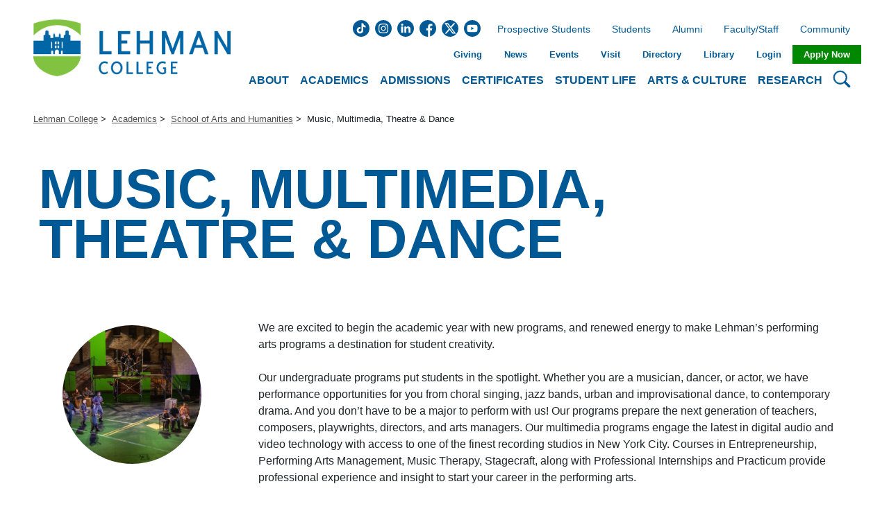

--- FILE ---
content_type: text/html; charset=UTF-8
request_url: https://lehman.edu/academics/arts-humanities/music-multimedia-theatre-dance/index.php
body_size: 77531
content:

<!doctype html>
<html lang="en">
<head>
  <!-- Global site tag (gtag.js) - Google Analytics -->
<script async src="https://www.googletagmanager.com/gtag/js?id=G-J7T9DJSC6P"></script>
<script type="text/javascript" src="/media/Lehman-College-Website/Site-Assets/JavaScript/Google_Analytics_GA4_v1.js"></script>
<!-- Google Tag Manager -->
<script type="text/javascript" src="/media/Lehman-College-Website/Site-Assets/JavaScript/Google_Tag_Manager_v1.js"></script>
<!-- End Google Tag Manager -->

  <meta charset="UTF-8">
  <meta name="viewport" content="width=device-width, initial-scale=1.0">
  <meta http-equiv="X-UA-Compatible" content="ie=edge">
  <link rel="stylesheet" type="text/css" media="all" href="/media/Departmentx2FLanding-pages/Site-Assets/CSS/departments-schools-main.css" />
  <link rel="stylesheet" type="text/css" media="all" href="/media/Departmentx2FLanding-pages/Site-Assets/CSS/style.css" />
  <link rel="stylesheet" href="https://cdnjs.cloudflare.com/ajax/libs/font-awesome/4.7.0/css/font-awesome.min.css">
  <title>Music, Multimedia, Theatre &amp; Dance | Lehman College</title>
  
  
  <meta name="author" content="Lehman College">
  <meta name="generator" content="Terminalfour">
  <meta name="content-id" content="21/en/18136">
  <meta name="google-site-verification" content="JQHJI5UUD6o8CW-BJEyDyocwI2MrilE8sHtXex7xDqw">
  <link rel="canonical" href="https://www.lehman.edu/academics/arts-humanities/music-multimedia-theatre-dance/"/>

  <script src="https://cdnjs.cloudflare.com/ajax/libs/jquery/3.5.1/jquery.min.js"></script>
  <script src="//cdn.bc0a.com/autopilot/f00000000312545/autopilot_sdk.js"></script>
  <style>
        @import url('https://fonts.googleapis.com/css2?family=Arimo:wght@700&display=swap');
    </style>
  
  
</head>
<body>
<button onclick="topFunction()" id="return-top-btn" class="go-to animated" title="Go to top"><i class="fa fa-chevron-up" aria-hidden="true"></i></button>
<!-- Google Tag Manager (noscript) -->
<noscript><iframe src="https://www.googletagmanager.com/ns.html?id=GTM-TNFTB2K"
height="0" width="0" style="display:none;visibility:hidden"></iframe></noscript>
<!-- End Google Tag Manager (noscript) -->

<header class="header">
    <div class="header__grid">
        <div class="header__mobile">
            <div class="header__mobile__logo">
                <a href="/">
                    <img src="/media/Lehman-College-Website/Site-Assets-2021/Images/LehmanLogo_BlueGreen.png" alt="Lehman College Logo" />
                </a>
            </div>
            <div class="header__mobile__search">
                <button type="button">
                    <span class="sr-only">Search Lehman</span>
                    <svg viewBox="0 0 16 16" xmlns="http://www.w3.org/2000/svg">
                        <path fill-rule="evenodd" d="M10.442 10.442a1 1 0 0 1 1.415 0l3.85 3.85a1 1 0 0 1-1.414 1.415l-3.85-3.85a1 1 0 0 1 0-1.415z" />
                        <path fill-rule="evenodd" d="M6.5 12a5.5 5.5 0 1 0 0-11 5.5 5.5 0 0 0 0 11zM13 6.5a6.5 6.5 0 1 1-13 0 6.5 6.5 0 0 1 13 0z" />
                    </svg>
                </button>
            </div>
            <div class="header__mobile__nav">
                <button type="button">
                    <span class="sr-only">Open Main Menu</span>
                    <svg viewBox="0 0 16 16" xmlns="http://www.w3.org/2000/svg">
                        <path fill-rule="evenodd" d="M2.5 11.5A.5.5 0 0 1 3 11h10a.5.5 0 0 1 0 1H3a.5.5 0 0 1-.5-.5zm0-4A.5.5 0 0 1 3 7h10a.5.5 0 0 1 0 1H3a.5.5 0 0 1-.5-.5zm0-4A.5.5 0 0 1 3 3h10a.5.5 0 0 1 0 1H3a.5.5 0 0 1-.5-.5z" />
                    </svg>
                </button>
            </div>
            <div class="header__mobile__other">
                <button type="button">
                    <span class="sr-only">Open Secondary Menu</span>
                    <svg viewBox="0 0 16 16" xmlns="http://www.w3.org/2000/svg">
                        <path
                            d="M4.715 6.542L3.343 7.914a3 3 0 1 0 4.243 4.243l1.828-1.829A3 3 0 0 0 8.586 5.5L8 6.086a1.001 1.001 0 0 0-.154.199 2 2 0 0 1 .861 3.337L6.88 11.45a2 2 0 1 1-2.83-2.83l.793-.792a4.018 4.018 0 0 1-.128-1.287z"
                        />
                        <path d="M6.586 4.672A3 3 0 0 0 7.414 9.5l.775-.776a2 2 0 0 1-.896-3.346L9.12 3.55a2 2 0 0 1 2.83 2.83l-.793.792c.112.42.155.855.128 1.287l1.372-1.372a3 3 0 0 0-4.243-4.243L6.586 4.672z" />
                    </svg>
                </button>
            </div>
        </div>
        <div class="header__logo">
            <a href="/" title="Lehman College">
                <img src="/media/Lehman-College-Website/Site-Assets-2021/Images/LehmanLogo_BlueGreen.png" alt="Lehman College Logo" />
            </a>
        </div>
        <div class="header__nav">
            <div class="header__nav__top">
                <ul><li><a class="header__nav__top__btn" role="button" href="javascript:void(0)">About</a>
                            <div class="topNavMenu isHiden Not Set">
                                <div class="topNavMenu__img">
                                    <img src="/media/Lehman-College-Website/Content-Assets-2024/Images/About.jpg" alt="Old Gym building at Lehman College">
                                </div>
                                <div class="topNavMenu__desc">
                                    <p>With six schools offering dozens of majors and minors, students have infinite possibilities to determine their future.</p>
                                </div>
                                <div class="topNavMenu__block"><p>About Lehman</p><ul>
<li><a href="https://lehman.edu/quick-links/">A-Z (Quick Links)</a></li>
<li><a href="https://www.lehman.edu/about/">About</a></li>
<li><a href="https://www.lehman.cuny.edu/institutional-effectiveness/accreditation.php">Accreditation &amp; Membership</a></li>
<li><a href="/about/fast-facts/">Lehman Facts</a></li>
<li><a href="/admissions/maps-and-directions/">Maps &amp; Directions</a></li>
<li><a href="/about/mission/">Mission, Vision &amp; Values</a></li>
<li><a href="/public-safety/">Public Safety</a></li>
<li><a href="https://www.lehman.edu/strategic-planning/">Strategic Plan</a></li>
<li><a href="/about/lehman-legacy/historic-campus/">The Lehman Legacy</a></li>
</ul></div>
                                <div class="topNavMenu__block"><p>Administration</p><ul>
<li><a href="/president/">Office of The President</a></li>
<li><a href="/administration/">Administration &amp; Finance</a></li>
<li><a href="/communications-marketing/">Communications &amp; Marketing</a></li>
<li><a href="/compliance-diversity/">Compliance &amp; Diversity</a></li>
<li><a href="/enrollment-management/">Enrollment Management</a></li>
<li><a href="/spair/">Institutional Research</a></li>
</ul></div>
                                <div class="topNavMenu__block"><p>Governance</p><ul>
<li><a href="https://www.lehman.edu/academics/policies.php">College Policies</a></li>
<li><a href="https://www.lehman.edu/college-senate">College Senate </a></li>
<li><a href="/about/governance/faculty-meetings/">General Faculty Meeting</a></li>
</ul></div>
                            </div>
                        </li><li><a class="header__nav__top__btn" role="button" href="javascript:void(0)">Academics</a>
                            <div class="topNavMenu isHiden moveToRight">
                                <div class="topNavMenu__img">
                                    <img src="/media/Lehman-College-Website/Content-Assets-2024/Images/Academics.jpg" alt="Students in meeting">
                                </div>
                                <div class="topNavMenu__desc">
                                    <p>Undergraduate, Graduate, and Adult Learners can all find a place to learn and grow at Lehman.</p>
                                </div>
                                <div class="topNavMenu__block"><p>Schools</p><ul>
<li><a href="https://www.lehman.edu/academics/arts-humanities/">Arts &amp; Humanities</a></li>
<li><a href="https://www.lehman.edu/academics/business/">Business</a></li>
<li><a href="https://www.lehman.edu/continuing-professional-studies-school/">Continuing &amp; Professional Studies</a></li>
<li><a href="https://www.lehman.edu/academics/education/">Education</a></li>
<li><a href="https://lehman.edu/academics/health-human-services-nursing/">Health Sciences, Human Services &amp; Nursing</a></li>
<li><a href="https://www.lehman.edu/academics/natural-social-sciences/">Natural &amp; Social Sciences</a></li>
</ul></div>
                                <div class="topNavMenu__block"><p>Learning at Lehman</p><ul>
<li><a href="https://lehman.edu/academics">Academics Home</a></li>
<li><a href="https://lehman-undergraduate.catalog.cuny.edu">Undergraduate Bulletin</a></li>
<li><a href="https://lehman.edu/academics/graduate-programs.php">Graduate Home</a></li>
<li><a href="https://lehman-graduate.catalog.cuny.edu">Graduate Bulletin</a></li>
<li><a href="https://lehman.edu/academics/adp/">Adult Students</a></li>
<li><a href="https://lehman.edu/academics/academic-programs.php/">Degrees &amp; Certificates</a></li>
<li><a href="https://lehman.edu/online/">Lehman Online</a></li>
<li><a href="https://lehman.edu/academics/study-abroad/index.php">Study Abroad</a></li>
<li><a href="https://lehman.edu/special-academic-sessions/summer">Summer at Lehman</a></li>
</ul></div>
                                <div class="topNavMenu__block"><p>Academic Offices</p><ul>
<li><a href="https://lehman.edu/advising/">Academic Advisement</a></li>
<li><a href="https://www.lehman.edu/academics/departments-programs.php#depts">Academic Departments</a></li>
<li><a href="https://www.lehman.edu/office-academic-programs/">Academic Programs &amp; Educational Effectiveness</a></li>
<li><a href="https://www.lehman.edu/academics/tutoring-academic-support.php">Academic Support Services</a></li>
<li><a href="/ctl/">Center for Teaching and Learning</a></li>
<li><a href="https://lehman.edu/provost/">Office of the Provost</a></li>
<li><a href="/registrar/">Office of the Registrar</a></li>
<li><a href="https://www.lehman.edu/about/office-hours/index.php">Student Services</a></li>
</ul></div>
                            </div>
                        </li><li><a class="header__nav__top__btn" role="button" href="javascript:void(0)">Admissions</a>
                            <div class="topNavMenu isHiden Not Set">
                                <div class="topNavMenu__img">
                                    <img src="/media/Lehman-College-Website/Content-Assets-2024/Images/Admission.jpg" alt="Students sitting at a table">
                                </div>
                                <div class="topNavMenu__desc">
                                    <p>Our admissions advisors are here to answer your questions and guide you each step of the way.</p>
                                </div>
                                <div class="topNavMenu__block"><p>Getting Started</p><ul>
<li><a href="https://lehman.edu/admissions/">Admissions Home</a></li>
<li><a href="https://www.lehman.edu/academics/academic-programs.php">Academic Programs</a></li>
<li><a href="https://globalsearch.cuny.edu/CFGlobalSearchTool/CFSearchToolController">Class Search</a></li>
<li><a href="https://www.lehman.cuny.edu/admissions/connect-with-admissions/">Connect with Us</a></li>
<!--li><a href="https://www.lehman.edu/academics/degree-maps/">Degree Maps</a></li-->
<li><a href="https://www.flipsnack.com/lehmancuny/lehman-college-fast-facts/full-view.html" target="_blank" rel="noopener">Fast Facts&nbsp;</a></li>
<li><a href="http://www.lehman.edu/financial-aid">Financial Aid</a></li>
<li><a href="https://www.lehman.edu/scholarships/">Scholarships</a></li>
<li><a href="/administration/business-office/bursar-office/tuition-and-fees/">Tuition</a></li>
<li><a href="https://welcome.lehman.cuny.edu/portal/undergraduate-admissions-events?tab=tours" target="_blank" rel="noopener">Schedule a Tour</a></li>
<li><a href="https://www.youvisit.com/tour/lehman?pl=v">Virtual Tour</a></li>
<li><a href="https://www.lehman.edu/admissions/maps-and-directions/">Directions</a></li>
</ul></div>
                                <div class="topNavMenu__block"><p>Undergraduate</p><ul>
<li><a href="https://lehman.edu/admissions/undergraduate-admissions">Undergraduate Home</a></li>
<li><a href="https://lehman.edu/admissions/undergraduate-admissions/undergraduate-applications/" target="_blank" rel="noopener">Apply</a></li>
<li><a href="https://lehman.edu/admissions/undergraduate-faqs/">FAQs</a></li>
<li><a href="/admissions/transfer-admissions/">Transfer Students</a></li>
<li><a href="https://welcome.lehman.cuny.edu/portal/undergraduate-admissions-events?tab=info-sessions">Information Sessions</a></li>
<li><a href="https://welcome.lehman.cuny.edu/portal/undergraduate-admissions-events?tab=advisor" target="_blank" rel="noopener">Counselor Appointments</a></li>
<li><a href="https://www.lehman.edu/academics/adp">Adult Students</a></li>
<li><a href="/admissions/undergraduate-admissions/Request-Undergraduate-Information/">Request Information</a></li>
<li><a href="https://www.flipsnack.com/lehmancuny/lehman-college-undergraduate-programs/full-view.html" target="_blank" rel="noopener">Undergraduate Brochure</a></li>
</ul></div>
                                <div class="topNavMenu__block"><p>Graduate</p><ul>
<li><a href="https://www.lehman.cuny.edu/graduate-admissions">Graduate Home</a></li>
<li><a href="/admissions/graduate-admissions/grad-apply-now/">Apply</a></li>
<li><a href="https://lehman.edu/admissions/graduate-faqs/">FAQs</a></li>
<li><a href="https://www.lehman.edu/admissions/graduate-admissions/events/">Information Sessions</a></li>
<li><a href="https://welcome.lehman.cuny.edu/register/?id=1218a952-ab9b-4939-b97f-c1ed6812b581" target="_blank" rel="noopener">Request Information</a></li>
<li><a href="https://www.lehman.edu/continuing-professional-studies-school/" target="_blank" rel="noopener">Adult Students</a></li>
<li><a href="https://www.flipsnack.com/lehmancuny/lehman-college-graduate-programs.html" target="_blank" rel="noopener">Graduate Brochure</a></li>
</ul></div>
                            </div>
                        </li><li><a class="header__nav__top__btn" role="button" href="javascript:void(0)">Certificates</a>
                            <div class="topNavMenu isHiden Not Set">
                                <div class="topNavMenu__img">
                                    <img src="/media/Lehman-College-Website/Content-Assets-2024/Images/Certificates.jpg" alt="Nursing student">
                                </div>
                                <div class="topNavMenu__desc">
                                    <p>Expand and extend your skills to advance your career or open new opportunities.</p>
                                </div>
                                <div class="topNavMenu__block"><p>Arts & Humanities</p><ul>
<li><a href="https://lehman.edu/online/areas-of-study/latino-and-lat-american-and-caribbean-studies-ba/">Latino Studies</a></li>
</ul>
<p class="mt-3">Natural and Social Sciences</p>
<ul>
<li><a href="/academics/natural-social-sciences/earth-environment-geospatial-sciences/Programs/geographic-information-science/">Geographic Information Science (GISc)</a></li>
<li><a href="/academics/natural-social-sciences/earth-environment-geospatial-sciences/Programs/geographic-information-science/">Advanced Certificate in GISc</a></li>
</ul>
<p class="mt-3">Health Sciences, Human Services and Nursing</p>
<ul>
<li><a href="https://lehman-undergraduate.catalog.cuny.edu/programs/SPL-CERT">Speech-Language Pathology</a></li>
<li><a href="https://lehman-graduate.catalog.cuny.edu/programs/BSP-ADVCRT">Bilingual Speech-Language Pathology</a></li>
</ul></div>
                                <div class="topNavMenu__block"><p>Continuing & Professional Studies</p><ul>
<li><a href="/academics/continuing-education/learn-more/accountant-assistant/">Accounting Assistant</a></li>
<li><a href="/academics/continuing-education/learn-more/certified-clinical-medical-assistant/">Certified Clinical Medical Assistant</a></li>
<li><a href="/academics/continuing-education/learn-more/certified-nursing-assistant/">Certified Nursing Assistant</a></li>
<li><a href="/academics/continuing-education/learn-more/a-plus-computer-technician-program/">CompTIA IT Certifications</a></li>
<li><a href="/academics/continuing-education/learn-more/Productivity-skill-up-challenge/">Digital Marketing</a></li>
<li><a href="/academics/continuing-education/learn-more/medical-surgical-coding-billing/">Medical Biller &amp; Coder</a></li>
<li><a href="/academics/continuing-education/learn-more/care-coordinator/">Patient Care Coordinator</a></li>
<li><a href="/academics/continuing-education/learn-more/real-estate-notary/">Real Estate &amp; Notary</a></li>
<li><a href="/academics/continuing-education/learn-more/alcoholism-and-substance-abuse-counselor/">Substance Abuse Counselor (CASAC)</a></li>
</ul></div>
                                <div class="topNavMenu__block"><p>Education</p><ul>
<li><a href="/academics/education/certificates-exams/teacher-certification/">Teacher</a></li>
<li><a href="/academics/education/certificates-exams/leadership-certification/">Leadership</a></li>
<li><a href="/academics/education/certificates-exams/counseling-certification/">Counseling</a></li>
<li><a href="https://lehman.edu/online/areas-of-study/online-programs/cert-infant-toddler-program/">Infant Toddler</a></li>
<li><a href="https://lehman.edu/online/areas-of-study/teacher-leadership-adv-cert-with-online-option/">Teacher Leadership</a></li>
<li><a href="https://lehman.edu/online/areas-of-study/online-programs/bilingual-ed-b12/">Bilingual Education Extension, Grades 5-12</a></li>
<li><a href="https://lehman.edu/online/areas-of-study/online-programs/bilingual-ed-b12/">Bilingual Education Extension, Grades Birth - 6</a></li>
<li><a href="https://lehman.edu/online/areas-of-study/online-programs/Online-Human-Rights-Justice/">Human Rights Education &amp; Transformative Justice</a></li>
</ul></div>
                            </div>
                        </li><li><a class="header__nav__top__btn" role="button" href="javascript:void(0)">Student Life</a>
                            <div class="topNavMenu isHiden moveToRight">
                                <div class="topNavMenu__img">
                                    <img src="/media/Lehman-College-Website/Content-Assets-2024/Images/Student-Life.jpg" alt="Students in a school a Student Life event">
                                </div>
                                <div class="topNavMenu__desc">
                                    <p>From clubs, athletics, and cultural events, to academic, mental health, and social support, Lehman has you covered.</p>
                                </div>
                                <div class="topNavMenu__block"><p>Campus Community</p><ul>
<li><a href="https://lehmanathletics.com/">Athletics</a></li>
<li><a href="/student-affairs/office-campus-life/clubs-and-organizations/">Clubs &amp; Organizations</a></li>
<li><a href="/student-affairs/office-campus-life/new-student-orientation/">New Student Orientation</a></li>
<li><a href="https://www.lehman.edu/sga/">Student Government</a></li>
<li><a href="https://www.lehman.edu/student-life/">Student Life</a></li>
</ul></div>
                                <div class="topNavMenu__block"><p>Student Services</p><ul>
<li><a href="/student-affairs/">Student Affairs</a></li>
<li><a href="http://www.lehman.edu/career-services/index.php">Career Exploration &amp; Development Center</a></li>
<li><a href="https://www.lehman.edu/child-care-center/index.php">Child Care Center</a></li>
<li><a href="http://www.lehman.edu/student-disability-services/">Disability Services</a></li>
<li><a href="https://www.lehman.edu/about/office-hours/index.php">Student Services</a></li>
<li><a href="https://lehman.edu/academics/tutoring-academic-support.php">Tutoring &amp; Academic Support Services</a></li>
<li><a href="/student-affairs/office-campus-life/voter-information/">Voter Registration Information</a></li>
</ul></div>
                                <div class="topNavMenu__block"><p>Health & Wellness</p><ul>
<li><a href="/student-affairs/basic-needs-center/">Basic Needs Center</a></li>
<li><a href="/student-affairs/counseling-center/">Counseling Center</a></li>
<li><a href="/student-affairs/basic-needs-center/food-bank/">Food Bank</a></li>
<li><a href="https://www.lehman.edu/student-health-center/">Health &amp; Wellness Center</a></li>
</ul></div>
                            </div>
                        </li><li><a class="header__nav__top__btn" role="button" href="javascript:void(0)">Arts &amp; Culture</a>
                            <div class="topNavMenu isHiden Not Set">
                                <div class="topNavMenu__img">
                                    <img src="/media/Lehman-College-Website/Content-Assets-2024/Images/Arts-and-Culture.jpg" alt="People dancing">
                                </div>
                                <div class="topNavMenu__desc">
                                    <p>Be the star or attend a great performance.</p>
                                </div>
                                <div class="topNavMenu__block"><p>Music & Performing Arts</p><ul>
<li><a href="https://www.lehmancenter.org/">Lehman Center for the Performing Arts</a></li>
<li><span> </span><a href="http://www.lehmanstages.org/">Lehman Stages</a></li>
<li><a href="https://lehman.edu/academics/arts-humanities/music-multimedia-theatre-dance/index.php">Music, Multimedia, Theatre, &amp; Dance Department</a></li>
</ul></div>
                                <div class="topNavMenu__block"><p>Visual Arts</p><ul>
<li><a href="https://lehman.edu/academics/arts-humanities/art/">Art Academic Department</a></li>
<li><span> </span><a href="http://www.lehmangallery.org/">Art Gallery</a></li>
</ul></div>
                                <div class="topNavMenu__block"><p>Culture</p><ul>
<li><a href="https://www.flipsnack.com/lehmancuny/art-and-architecture-on-lehman-college-s-beautiful-campus" target="_blank" rel="noopener">Art &amp; Architecture Highlights</a></li>
<li><a href="http://www.bronxnet.org/">BronxNet</a></li>
<li><a href="/cuny-mexican-studies-institute/">CUNY Mexican Studies Institute</a></li>
<li><a href="https://www.lehman.edu/mmc/">Multimedia Center</a></li>
<li><a href="https://www.lehman.edu/mmc/facilities.php">Multimedia Center Facilities</a></li>
</ul></div>
                            </div>
                        </li><li><a class="header__nav__top__btn" role="button" href="javascript:void(0)">Research</a>
                            <div class="topNavMenu isHiden moveToRight">
                                <div class="topNavMenu__img">
                                    <img src="/media/Lehman-College-Website/Content-Assets-2024/Images/Research.jpg" alt="Students taking care of plants">
                                </div>
                                <div class="topNavMenu__desc">
                                    <p>Working with their students, dozens of faculty receive millions of dollars in research grants.</p>
                                </div>
                                <div class="topNavMenu__block"><p>Student & Faculty Research</p><ul>
<li><a href="https://lehman.edu/library">Library</a></li>
<!--li><a href="https://www.lehman.edu/provost/faculty-excellence.php">Faculty Excellence</a></li-->
<li><a href="/president/oracle/">Research Administration (ORACLE)</a></li>
<li><a href="https://academicworks.cuny.edu/le_pubs/">Publications</a></li>
<li><a href="https://www.lehman.edu/reach/">REACH</a></li>
<li><a href="https://www.lehman.edu/research-at-lehman/">Research at Lehman</a></li>
<li><a href="/academics/natural-social-sciences/student-research-opportunites/">Student Research Opportunities</a></li>
</ul></div>
                                <div class="topNavMenu__block"><p>Centers, Labs & Institutes</p><ul>
<li><a href="/academics/business/bloomberg-lab/">Bloomberg Finance &amp; Business Lab</a></li>
<li><a href="https://lehman.edu/techincubator/">Bronx Tech Incubator</a></li>
<li><a href="https://www.lehman.edu/cuny-institute-health-equity/">CUNY Institute for Health Equity</a></li>
<li><a href="/cuny-mexican-studies-institute/">CUNY Mexican Studies Institute</a></li>
<li><a href="https://www.lehman.edu/human-rights-peace-studies/">Human Rights &amp; Peace Studies</a></li>
<li><a href="/academics/health-human-services-nursing/speech-language-hearing-sciences/">Speech &amp; Hearing Center</a></li>
<li><a href="https://www.thebronxinstitute.org/">The Bronx Institute</a></li>
</ul></div>
                                
                            </div>
                        </li></ul>
            </div>
            <div class="header__nav__search">
                <button type="button">
                    <span class="sr-only">Search Lehman College</span>
                    <svg viewBox="0 0 16 16" xmlns="http://www.w3.org/2000/svg">
                        <path fill-rule="evenodd" d="M10.442 10.442a1 1 0 0 1 1.415 0l3.85 3.85a1 1 0 0 1-1.414 1.415l-3.85-3.85a1 1 0 0 1 0-1.415z" />
                        <path fill-rule="evenodd" d="M6.5 12a5.5 5.5 0 1 0 0-11 5.5 5.5 0 0 0 0 11zM13 6.5a6.5 6.5 0 1 1-13 0 6.5 6.5 0 0 1 13 0z" />
                    </svg>
                </button>
            </div>
        </div>
      
<!--Search Box Nav Object -->
      <div class="header__searchForm">
  <button type="button" class="close" aria-label="Close">
    <span aria-hidden="true">&times;</span>
  </button>
  <div class="header__searchForm__wrapper">
    <div class="input-group">
      <label class="sr-only" for="input-search">Search</label>
      <input autocomplete="off" type="text" class="form-control" id="input-search" name="input-search" placeholder="Search..." title="search" aria-label="search" spellcheck="false">
      <button id="clear-search" type="button" class="btn bg-transparent" aria-label="Clear">
        <i class="fa fa-times"></i>
      </button>
      <button id="go-search" class="gsc-search-button gsc-search-button-v2">
        <svg width="13" height="13" viewBox="0 0 13 13">
          <title>search</title>
          <path d="m4.8495 7.8226c0.82666 0 1.5262-0.29146 2.0985-0.87438 0.57232-0.58292 0.86378-1.2877 0.87438-2.1144 0.010599-0.82666-0.28086-1.5262-0.87438-2.0985-0.59352-0.57232-1.293-0.86378-2.0985-0.87438-0.8055-0.010599-1.5103 0.28086-2.1144 0.87438-0.60414 0.59352-0.8956 1.293-0.87438 2.0985 0.021197 0.8055 0.31266 1.5103 0.87438 2.1144 0.56172 0.60414 1.2665 0.8956 2.1144 0.87438zm4.4695 0.2115 3.681 3.6819-1.259 1.284-3.6817-3.7 0.0019784-0.69479-0.090043-0.098846c-0.87973 0.76087-1.92 1.1413-3.1207 1.1413-1.3553 0-2.5025-0.46363-3.4417-1.3909s-1.4088-2.0686-1.4088-3.4239c0-1.3553 0.4696-2.4966 1.4088-3.4239 0.9392-0.92727 2.0864-1.3969 3.4417-1.4088 1.3553-0.011889 2.4906 0.45771 3.406 1.4088 0.9154 0.95107 1.379 2.0924 1.3909 3.4239 0 1.2126-0.38043 2.2588-1.1413 3.1385l0.098834 0.090049z"></path>
        </svg>
      </button>
    </div>
  </div>
</div>
      
        <div class="header__other">
            <div class="header__other__social">
                            <a target="_blank" href="https://www.tiktok.com/@lehman.college">
                    <svg xmlns="http://www.w3.org/2000/svg" viewBox="0 0 512 512">
                        <title>Tik Tok</title>
                        <path d="M424.86,448.28C270.42,583.46,27.59,491.1,2.08,288.39-21.56,100.54,160.6-47.77,340.05,14.37c184.23,63.79,232.14,304.95,84.81,433.91ZM321.72,95.76h-56.39v219.44c0,6.17-4.17,16.83-7.67,21.98-19.43,28.66-63.57,25.35-77.7-6.37-15.87-35.61,17.21-71.71,53.98-61.25v-56.68c-1.24-.99-4.33-1.31-6.11-1.45-80.97-6.17-135.82,83.32-93.76,153.06,52.76,87.47,186.74,49.08,187.68-51.6l-.02-111.35c20.56,17.47,48.66,23.32,74.98,25.58v-55.81c-12.14-.56-24.26-2.84-35.27-8.04-25.56-12.07-39.67-39.85-39.72-67.53Z"/>
                    </svg>
                </a>
              <a target="_blank" href="https://www.instagram.com/lehmancuny">
                    <svg xmlns="http://www.w3.org/2000/svg" viewBox="0 0 512 512">
                        <title>Instagram</title>
                        <path d="m305 256c0 27.0625-21.9375 49-49 49s-49-21.9375-49-49 21.9375-49 49-49 49 21.9375 49 49zm0 0" />
                        <path
                            d="m370.59375 169.304688c-2.355469-6.382813-6.113281-12.160157-10.996094-16.902344-4.742187-4.882813-10.515625-8.640625-16.902344-10.996094-5.179687-2.011719-12.960937-4.40625-27.292968-5.058594-15.503906-.707031-20.152344-.859375-59.402344-.859375-39.253906 0-43.902344.148438-59.402344.855469-14.332031.65625-22.117187 3.050781-27.292968 5.0625-6.386719 2.355469-12.164063 6.113281-16.902344 10.996094-4.882813 4.742187-8.640625 10.515625-11 16.902344-2.011719 5.179687-4.40625 12.964843-5.058594 27.296874-.707031 15.5-.859375 20.148438-.859375 59.402344 0 39.25.152344 43.898438.859375 59.402344.652344 14.332031 3.046875 22.113281 5.058594 27.292969 2.359375 6.386719 6.113281 12.160156 10.996094 16.902343 4.742187 4.882813 10.515624 8.640626 16.902343 10.996094 5.179688 2.015625 12.964844 4.410156 27.296875 5.0625 15.5.707032 20.144532.855469 59.398438.855469 39.257812 0 43.90625-.148437 59.402344-.855469 14.332031-.652344 22.117187-3.046875 27.296874-5.0625 12.820313-4.945312 22.953126-15.078125 27.898438-27.898437 2.011719-5.179688 4.40625-12.960938 5.0625-27.292969.707031-15.503906.855469-20.152344.855469-59.402344 0-39.253906-.148438-43.902344-.855469-59.402344-.652344-14.332031-3.046875-22.117187-5.0625-27.296874zm-114.59375 162.179687c-41.691406 0-75.488281-33.792969-75.488281-75.484375s33.796875-75.484375 75.488281-75.484375c41.6875 0 75.484375 33.792969 75.484375 75.484375s-33.796875 75.484375-75.484375 75.484375zm78.46875-136.3125c-9.742188 0-17.640625-7.898437-17.640625-17.640625s7.898437-17.640625 17.640625-17.640625 17.640625 7.898437 17.640625 17.640625c-.003906 9.742188-7.898437 17.640625-17.640625 17.640625zm0 0"
                        />
                        <path
                            d="m256 0c-141.363281 0-256 114.636719-256 256s114.636719 256 256 256 256-114.636719 256-256-114.636719-256-256-256zm146.113281 316.605469c-.710937 15.648437-3.199219 26.332031-6.832031 35.683593-7.636719 19.746094-23.246094 35.355469-42.992188 42.992188-9.347656 3.632812-20.035156 6.117188-35.679687 6.832031-15.675781.714844-20.683594.886719-60.605469.886719-39.925781 0-44.929687-.171875-60.609375-.886719-15.644531-.714843-26.332031-3.199219-35.679687-6.832031-9.8125-3.691406-18.695313-9.476562-26.039063-16.957031-7.476562-7.339844-13.261719-16.226563-16.953125-26.035157-3.632812-9.347656-6.121094-20.035156-6.832031-35.679687-.722656-15.679687-.890625-20.6875-.890625-60.609375s.167969-44.929688.886719-60.605469c.710937-15.648437 3.195312-26.332031 6.828125-35.683593 3.691406-9.808594 9.480468-18.695313 16.960937-26.035157 7.339844-7.480469 16.226563-13.265625 26.035157-16.957031 9.351562-3.632812 20.035156-6.117188 35.683593-6.832031 15.675781-.714844 20.683594-.886719 60.605469-.886719s44.929688.171875 60.605469.890625c15.648437.710937 26.332031 3.195313 35.683593 6.824219 9.808594 3.691406 18.695313 9.480468 26.039063 16.960937 7.476563 7.34375 13.265625 16.226563 16.953125 26.035157 3.636719 9.351562 6.121094 20.035156 6.835938 35.683593.714843 15.675781.882812 20.683594.882812 60.605469s-.167969 44.929688-.886719 60.605469zm0 0"
                        />
                    </svg>
                </a>
              <a target="_blank" href="https://www.linkedin.com/school/lehman-college-cuny">
                    <svg xmlns="http://www.w3.org/2000/svg" viewBox="0 0 512 512">
                        <title>Linkedin</title>
                        <path
                            d="m256 0c-141.363281 0-256 114.636719-256 256s114.636719 256 256 256 256-114.636719 256-256-114.636719-256-256-256zm-74.390625 387h-62.347656v-187.574219h62.347656zm-31.171875-213.1875h-.40625c-20.921875 0-34.453125-14.402344-34.453125-32.402344 0-18.40625 13.945313-32.410156 35.273437-32.410156 21.328126 0 34.453126 14.003906 34.859376 32.410156 0 18-13.53125 32.402344-35.273438 32.402344zm255.984375 213.1875h-62.339844v-100.347656c0-25.21875-9.027343-42.417969-31.585937-42.417969-17.222656 0-27.480469 11.601563-31.988282 22.800781-1.648437 4.007813-2.050781 9.609375-2.050781 15.214844v104.75h-62.34375s.816407-169.976562 0-187.574219h62.34375v26.558594c8.285157-12.78125 23.109375-30.960937 56.1875-30.960937 41.019531 0 71.777344 26.808593 71.777344 84.421874zm0 0"
                        />
                    </svg>
                </a>
                <a target="_blank" href="https://www.facebook.com/LehmanCUNY">
                    <svg xmlns="http://www.w3.org/2000/svg" viewBox="0 0 512 512">
                        <title>Facebook</title>
                        <path
                            d="m512 256c0-141.4-114.6-256-256-256s-256 114.6-256 256 114.6 256 256 256c1.5 0 3 0 4.5-.1v-199.2h-55v-64.1h55v-47.2c0-54.7 33.4-84.5 82.2-84.5 23.4 0 43.5 1.7 49.3 2.5v57.2h-33.6c-26.5 0-31.7 12.6-31.7 31.1v40.8h63.5l-8.3 64.1h-55.2v189.5c107-30.7 185.3-129.2 185.3-246.1z"
                        />
                    </svg>
                </a>
                <a target="_blank" href="https://twitter.com/LehmanCollege">
<svg version="1.1" xmlns="http://www.w3.org/2000/svg" xmlns:xlink="http://www.w3.org/1999/xlink" x="0px" y="0px"
	 viewBox="0 0 512 512" style="enable-background:new 0 0 512 512;" xml:space="preserve">
	 <title>X</title>
<g id="Layer_1">
	<circle cx="256" cy="256" r="255.2"/>
	<polygon class="twitter-0" points="84,92.7 194.4,92.7 436.2,414.7 328.5,414.7 	"/>
	<polygon class="twitter-0" points="95.9,414.7 145.2,414.7 416.1,97.3 362.3,97.3 	"/>
	<polygon points="144.2,123.7 179.8,123.7 376.9,385.5 344.9,385.5 	"/>
</g>
<g id="Layer_2" class="twitter-1">
	<path class="twitter-2" d="M512,256C512,114.6,397.4,0,256,0S0,114.6,0,256s114.6,256,256,256c1.5,0,3,0,4.5-0.1V312.7h-55v-64.1h55
		v-47.2c0-54.7,33.4-84.5,82.2-84.5c23.4,0,43.5,1.7,49.3,2.5v57.2h-33.6c-26.5,0-31.7,12.6-31.7,31.1v40.8h63.5l-8.3,64.1h-55.2
		v189.5C433.7,471.4,512,372.9,512,256z"/>
</g>
</svg>
                </a>
                <a target="_blank" href="https://www.youtube.com/user/LehmanCollege">
                    <svg xmlns="http://www.w3.org/2000/svg" viewBox="0 0 512 512">
                        <title>Youtube</title>
                        <path d="m224.113281 303.960938 83.273438-47.960938-83.273438-47.960938zm0 0" />
                        <path
                            d="m256 0c-141.363281 0-256 114.636719-256 256s114.636719 256 256 256 256-114.636719 256-256-114.636719-256-256-256zm159.960938 256.261719s0 51.917969-6.585938 76.953125c-3.691406 13.703125-14.496094 24.507812-28.199219 28.195312-25.035156 6.589844-125.175781 6.589844-125.175781 6.589844s-99.878906 0-125.175781-6.851562c-13.703125-3.6875-24.507813-14.496094-28.199219-28.199219-6.589844-24.769531-6.589844-76.949219-6.589844-76.949219s0-51.914062 6.589844-76.949219c3.6875-13.703125 14.757812-24.773437 28.199219-28.460937 25.035156-6.589844 125.175781-6.589844 125.175781-6.589844s100.140625 0 125.175781 6.851562c13.703125 3.6875 24.507813 14.496094 28.199219 28.199219 6.851562 25.035157 6.585938 77.210938 6.585938 77.210938zm0 0"
                        />
                    </svg>
                </a>
            </div>
            <div class="header__other__top">
                <ul>
                    <li tabindex="0">
    Prospective Students
    <div class="otherMenu">
        <div class="otherMenu__block">
            <ul>
<li><a href="https://www.lehman.edu/academics/academic-programs.php">Academic Programs</a></li>
<li><a href="/administration/business-office/bursar-office/tuition-and-fees/">Tuition &amp; Fees</a></li>
</ul>
        </div>
        <div class="otherMenu__block">
            <ul>
<li><a href="https://www.lehman.edu/campus-life">Student Life</a></li>
<li><a href="https://lehman.edu/admissions">Admissions</a></li>
</ul>
        </div>
        <div class="otherMenu__block">
            <ul>
<li><a href="/admissions/transfer-admissions/">Transfer Students</a></li>
<li><a href="https://welcome.lehman.cuny.edu/portal/undergraduate-admissions-events?tab=tours" target="_blank" rel="noopener">Visit Campus</a></li>
</ul>
        </div>
        <div class="otherMenu__block"><ul>
<li><a href="https://www.youvisit.com/tour/lehman?pl=v">Virtual Tour</a></li>
<li><a href="https://www.lehman.cuny.edu/admissions/connect-with-admissions/">Connect with us</a></li>
</ul></div>
        <button type="button" class="close" aria-label="Close">
            <span aria-hidden="true">&times;</span>
        </button>
    </div>
</li><li tabindex="0">
    Students
    <div class="otherMenu">
        <div class="otherMenu__block">
            <div style="font-weight: bold; text-align: center; padding: 16px 0 10px 0;">Technology</div>
<ul style="padding-top: 0px;">
<li><a href="https://login.microsoftonline.com/common/oauth2/authorize?client_id=00000002-0000-0ff1-ce00-000000000000&amp;redirect_uri=https%3a%2f%2foutlook.office365.com%2fowa%2f&amp;resource=00000002-0000-0ff1-ce00-000000000000&amp;response_mode=form_post&amp;response_type=code+id_token&amp;scope=openid&amp;msafed=0&amp;client-request-id=62740c92-aec3-417a-8d90-67f28be3c2e7&amp;protectedtoken=true&amp;domain_hint=lc.cuny.edu&amp;nonce=636443635457713342.dc3b81d5-3b77-4f07-b491-3d561b928364&amp;state=DctLDoAgDABR0EN4iiLYQnFhPAsfXaEmJsZ4e7t4sxutlOpFJ7SVKA4YiDCgJ8_sEGkytWCOrnrAzAy0W4ZMswOsPrg8T1EWLe8wXm8a13tL7VhaMeU5P7PV5wc">Check Your Email</a></li>
<li><a class="retired" href="https://bbhosted.cuny.edu/">Blackboard</a></li>
<li><a href="/itr/brightspace/">Brightspace</a> <span class="badge badge-warning">Live Now</span></li>
<li><a href="https://home.cunyfirst.cuny.edu/">CUNYfirst</a></li>
<li><a href="https://cuny.coursedog.com/#/login?continue=/">ScheduleBuilder</a></li>
<li><a href="https://landingpageprod.cuny.edu/land/main.jsp">DegreeWorks</a></li>
<li><a href="https://lehman360.lehman.edu/">Lehman360</a></li>
<li><a href="https://lehman-cuny.navigate.eab.com/app/#/authentication/remote/">Navigate</a></li>
<li><a href="https://kiosk.na1.qless.com/kiosk/app/home/100100000307">Laptop Loaner (Office of Digital Inclusion)</a></li>
<li><a href="https://www.lehman.edu/itr/help-desk.php">Help Desk / IT Center</a></li>
<li><a href="https://www.lehman.edu/itr/lehmanq/">LehmanQ</a></li>
<li><a href="https://lehman.edu/itr/student-workshops.php">IT Workshops</a></li>
</ul>
        </div>
        <div class="otherMenu__block">
            <div style="font-weight: bold; text-align: center; padding: 16px 0 10px 0;">Academic Progress</div>
<ul style="padding-top: 0px;">
<li><a href="https://lehman.edu/advising/">Academic Advisement</a></li>
<li><a href="/registrar/calendars/">Academic Calendar</a></li>
<li><a href="https://www.lehman.edu/registrar/index.php">Registrar</a></li>
<li><a href="https://www.lehman.edu/about/office-hours/index.php">Student Services</a></li>
<li><a href="https://www.lehman.edu/counseling-center/index.php">Counseling Center</a></li>
<li><a href="/registrar/Graduation-Information/undergraduate-graduation-information/">Apply for Graduation&nbsp;(Undergrad)</a></li>
<li><a href="/registrar/Graduation-Information/graduate-graduation-information/">Apply for Graduation (Grad)</a></li>
</ul>
        </div>
        <div class="otherMenu__block">
            <div style="font-weight: bold; text-align: center; padding: 16px 0 10px 0;">Explore Lehman</div>
<ul style="padding-top: 0px;">
<li><a href="https://www.lehman.edu/financial-aid">Financial Aid</a></li>
<li><a href="https://www.lehman.edu/scholarships">Scholarships</a></li>
<li><a href="/student-affairs/office-campus-life/new-student-orientation/">New Student Orientation</a></li>
<li><a href="https://www.lehman.edu/campus-life/">Student Life</a></li>
<li><a href="http://lehman.edu/career-services/index.php">The Career Exploration &amp; Development Center</a></li>
<li><a href="https://www.lehman.edu/cafeteria/">Cafeteria &amp; Dining Services</a></li>
<li><a href="https://www.lehman.edu/administration/business-office/campus-activities/parking.php">Parking Permit</a></li>
<li><a href="https://www.lehman.edu/child-care-center/index.php">Child Care Center</a></li>
</ul>
        </div>
        
        <button type="button" class="close" aria-label="Close">
            <span aria-hidden="true">&times;</span>
        </button>
    </div>
</li><li tabindex="0">
    Alumni
    <div class="otherMenu">
        <div class="otherMenu__block">
            <ul>
<li><a href="/alumni/">Alumni</a></li>
<li><a href="/giving/">Giving</a></li>
</ul>
        </div>
        <div class="otherMenu__block">
            <ul>
<li><a href="https://www.lehman.edu/events/?search=all&amp;day=06&amp;month=01&amp;year=2025&amp;keywords=&amp;past=&amp;categories%5B%5D=Audience%3EFriend+of+Lehman&amp;categories%5B%5D=Event+Category%3EAlumni&amp;categories%5B%5D=Event+Category%3EArts+%26+Culture&amp;categories%5B%5D=Event+Category%3EConcerts&amp;categories%5B%5D=Event+Category%3EExhibits&amp;categories%5B%5D=Event+Category%3EExpos&amp;categories%5B%5D=Event+Category%3EFestival+%26+Fairs&amp;categories%5B%5D=Event+Category%3EFilm+%26+Media+Screenings&amp;categories%5B%5D=Event+Category%3EKids+%26+Family&amp;categories%5B%5D=Event+Category%3ELive+Events&amp;categories%5B%5D=Event+Category%3ENetworking&amp;categories%5B%5D=Event+Type%3EAnniversary&amp;categories%5B%5D=Event+Type%3ECommunity&amp;categories%5B%5D=Event+Type%3ELehman+Gala&amp;submit=Submit"><span>Events</span></a></li>
<li><a href="/admissions/maps-and-directions/">Visit Campus</a></li>
<li><a href="https://lehman.textbookx.com/institutional/index.php?action=apparel-and-gifts#/apparel" target="_blank" rel="noopener">Merchandise</a></li>
</ul>
        </div>
        <div class="otherMenu__block">
            <ul>
<li><a href="https://lehmanathletics.com/"><span>Athletics</span></a><span></span></li>
<li><a href="/giving/about-advancement/">Institutional Advancement</a></li>
</ul>
        </div>
        
        <button type="button" class="close" aria-label="Close">
            <span aria-hidden="true">&times;</span>
        </button>
    </div>
</li><li tabindex="0">
    Faculty/Staff
    <div class="otherMenu">
        <div class="otherMenu__block">
            <ul>
<li><a href="http://www.lehman.cuny.edu/human-resources/">Human Resources</a></li>
<li><a href="http://outlook.office365.com/">Check Your Email</a></li>
<li><a class="retired" href="https://bbhosted.cuny.edu/">Blackboard</a></li>
<li><a href="/itr/brightspace/">Brightspace</a> <span class="badge badge-warning">Live Now</span></li>
</ul>
        </div>
        <div class="otherMenu__block">
            <ul>
<li><a href="https://home.cunyfirst.cuny.edu/">CUNYfirst</a></li>
<li><a href="https://lehman360.lehman.edu/">Lehman360</a></li>
<li><a href="https://www.lehman.edu/itr/help-desk.php">Help Desk / IT Center</a></li>
<li><a href="https://www.lehman.edu/itr/faculty-workshops.php">IT Workshops</a></li>
</ul>
        </div>
        <div class="otherMenu__block">
            <ul>
<li><a href="https://www.lehman.edu/faculty-staff/"><span>Faculty &amp; Staff Services</span></a></li>
<li><a href="/human-resources/payroll/#d.en.94567">Holiday Schedules</a></li>
<li><span> </span><a href="https://www.lehman.edu/administration/"><span>Administration &amp; Finance</span></a></li>
<li><a href="/administration/financial-operations/campus-office-services/print-shop/">Print Shop</a></li>
</ul>
        </div>
        <div class="otherMenu__block"><ul>
<li><a href="https://www.lehman.edu/compliance-diversity/index.php">Compliance &amp; Diversity</a></li>
<li><a href="https://www.lehman.edu/college-senate/index.php">College Senate</a></li>
<li><a href="http://facility.lehman.edu/webwr/">B&amp;G Work Order</a></li>
<li><a href="https://www.lehman.edu/administration/business-office/campus-activities/parking.php">Parking Permit</a></li>
</ul></div>
        <button type="button" class="close" aria-label="Close">
            <span aria-hidden="true">&times;</span>
        </button>
    </div>
</li><li tabindex="0">
    Community
    <div class="otherMenu">
        <div class="otherMenu__block">
            <ul>
<li><a href="https://lehmanathletics.com/sports/the-apex">APEX Gym Membership</a></li>
<li><a href="https://www.lehmancenter.org/">Lehman Center for the Performing Arts</a></li>
<li><a href="http://www.lehmanstages.org/">Lehman Stages</a></li>
<li><a href="https://www.lehman.edu/events/?search=all&amp;day=14&amp;month=05&amp;year=2024&amp;keywords=&amp;past=&amp;categories%5B%5D=Event+Category%3EMultimedia&amp;categories%5B%5D=Event+Category%3EMusic&amp;categories%5B%5D=Event+Category%3EPerforming+Arts+%26+Film&amp;categories%5B%5D=Event+Category%3ETheatre+%26+Dance&amp;submit=Submit">Campus Performances</a></li>
</ul>
        </div>
        <div class="otherMenu__block">
            <ul>
<li><a href="https://www.lehman.edu/events/?search=all&amp;day=15&amp;month=09&amp;year=2023&amp;keywords=&amp;past=&amp;categories%5B%5D=Event+Category%3ECommunity&amp;submit=Submit">Community Events</a></li>
<li><a href="https://lehmangallery.org/">Lehman Art Gallery</a></li>
<li><a href="/academics/health-human-services-nursing/speech-language-hearing-sciences/Speech-and-Hearing-Center/">Speech &amp; Hearing Center</a></li>
<li><a href="https://www.lehman.edu/continuing-professional-studies-school/">Continuing Education</a></li>
</ul>
        </div>
        <div class="otherMenu__block">
            <ul>
<li><a href="https://www.lehman.edu/administration/sustainability/recycling-composing/nyc-compost-project/">Composting</a></li>
<li><a href="https://www.lehman.edu/admissions/maps-and-directions/">Visit The Campus</a></li>
<li><a href="https://cuny.jobs/lehman-college/new-jobs/">Careers at Lehman</a></li>
<li><a href="https://lehman.edu/media-relations-office/">Communications &amp; Marketing</a></li>
</ul>
        </div>
        <div class="otherMenu__block"><ul>
<li><a href="https://thebronxinstitute.org/">The Bronx Institute</a></li>
<li><a href="https://bronxnet.org/">BronxNet</a></li>
<li><a href="https://www.lehman.edu/community-connect/">Bronx Data Portal</a></li>
</ul></div>
        <button type="button" class="close" aria-label="Close">
            <span aria-hidden="true">&times;</span>
        </button>
    </div>
</li>
                </ul>
            </div>
            <div class="header__other__bottom">
                <ul>
<li><a href="/giving/ways-to-give/">Giving</a></li>
<li><a href="https://www.lehman.edu/news">News</a></li>
<li><a href="https://www.lehman.edu/events-calendar">Events</a></li>
<li><a href="https://lehman.edu/admissions/connect-with-admissions/">Visit</a></li>
<li><a href="https://www.lehman.edu/directory">Directory</a></li>
<li><a href="https://lehman.edu/library/">Library</a></li>
<li><a href="https://www.lehman.edu/logins/">Login</a></li>
<li><a class="green-link" href="https://www.cuny.edu/admissions/apply-to-cuny/" target="_blank" rel="noopener">Apply Now</a></li>
</ul>
            </div>
        </div>
    </div>	
</header>
    
    <header class="eventsHeader">
  <div class="eventsHeader__grid">
    <div class="eventsHeader__breadcrumbs">
      <ul><li class="eventsHeader__breadcrumbs__link"><a href="/">Lehman College</a></li><li class="eventsHeader__breadcrumbs__link"><a href="/academics/">Academics</a></li><li class="eventsHeader__breadcrumbs__link"><a href="/academics/arts-humanities/">School of Arts and Humanities</a></li><li class="eventsHeader__breadcrumbs__link">Music, Multimedia, Theatre &amp; Dance</li></ul>
    </div>
    
  </div>

  
</header>
    
    <main>
     <!-- -->
                    <div class="sidebar-container-mobile col-sm-12 col-lg-3 col-xl-2 px-sm-2 px-0">
    <div class="d-flex flex-column align-items-left align-items-sm-left px-3 pt-2">
        

        <div class="landing-banner-mobile-menu">
            <div class="py-2">
            <button type="button" class="btn-outline-arts m-1 departments-mobile-btn">SECTION MENU</button>
        </div>
        <ul class="departments-nav-menu-list list-group image-overlay-nav-list-arts-mob sidebar-nav-list">
          <li><span class="clickable"></span><a href="/academics/arts-humanities/music-multimedia-theatre-dance/Programs--Majors/">Programs &amp; Majors</a>
<ul class="multilevel-linkul-0">
<li><a href="/academics/arts-humanities/music-multimedia-theatre-dance/Programs--Majors/Music/">Music</a></li>
<li><a href="/academics/arts-humanities/music-multimedia-theatre-dance/Programs--Majors/Multimedia-Theatre--Dance/">Multimedia, Theatre &amp; Dance</a></li>

</ul>

</li><li><span class="clickable"></span><a href="/academics/arts-humanities/music-multimedia-theatre-dance/Performance-Opportunities--Facilities/">Performance Opportunities &amp; Facilities</a></li><li><span class="clickable"></span><a href="/academics/arts-humanities/music-multimedia-theatre-dance/Advising/">Advising</a></li><li><span class="clickable"></span><a href="/academics/arts-humanities/music-multimedia-theatre-dance/Learning-Objectives-/">Learning Objectives </a></li><li><span class="clickable"></span><a href="/academics/arts-humanities/music-multimedia-theatre-dance/Student-Resources/">Student Resources</a></li><li><span class="clickable"></span><a href="/academics/arts-humanities/music-multimedia-theatre-dance/Notable-Alumni/">Notable Alumni</a></li><li><span class="clickable"></span><a href="/academics/arts-humanities/music-multimedia-theatre-dance/Contact-Us/">Contact Us</a></li><li><span class="clickable"></span><a href="/academics/arts-humanities/music-multimedia-theatre-dance/Faculty/">Faculty</a></li><li><span class="clickable"></span><a href="  https://www.lehman.edu/mmtd-events" target="_blank">Attend a Performance</a></li>
        </ul>
        
        </div>
        
    </div>
</div>
                    
      <div class="departmentPageHeader3"><span id="d.en.68701"></span>
    <div class="departmentPageHeader3__grid">
         <div class="imageWithLinks departmentPageHeader3__header">
            <div id="imageWithLinks__btn-1" class="imageWithLinks__header">
                <h2 class="small">Music, Multimedia, Theatre &amp; Dance</h2>
            </div>
        </div>
       

        <div class="departmentPageHeader3__img ">
            <div class="img-wrapper">
                
                <img class="rounded-circle mt-2 mb-3" src="/media/Events-Calendar/Images/Generic-Images/Arts_EventsGen-50.jpg" alt="Photo of a live performance">
            </div>
        </div>

        <div class="departmentPageHeader3__intro">
            We are excited to begin the academic year with new programs, and renewed energy to make Lehman&rsquo;s performing arts programs a destination for student creativity.
<br />
<br />Our undergraduate programs put students in the spotlight. Whether you are a musician, dancer, or actor, we have performance opportunities for you from choral singing, jazz bands, urban and improvisational dance, to contemporary drama. And you don&rsquo;t have to be a major to perform with us! Our programs prepare the next generation of teachers, composers, playwrights, directors, and arts managers. Our multimedia programs engage the latest in digital audio and video technology with access to one of the finest recording studios in New York City. Courses in Entrepreneurship, Performing Arts Management, Music Therapy, Stagecraft, along with Professional Internships and Practicum provide professional experience and insight to start your career in the performing arts.
          <p>&nbsp; &nbsp; &nbsp; &nbsp; &nbsp; &nbsp; &nbsp; &nbsp; &nbsp; &nbsp; &nbsp; &nbsp; &nbsp;</p>
        </div>        
    </div>
</div>
      
       <div class="container-fluid departmentPageHeader__grid">
          <div class="row flex-nowrap container-sidebar-constraint">
            
            <div class="sidebar-container col-12 col-lg-3 col-xl-3 px-sm-2 px-0">
            <div class="d-flex flex-column align-items-center align-items-sm-start p-4 ">
                <a href="/academics/arts-humanities/music-multimedia-theatre-dance/" class="sidebar-header d-flex align-items-center pb-3 mb-md-0 me-md-auto text-decoration-none">
                    <span class="fs-5 d-none d-sm-inline">Music, Multimedia, Theatre &amp; Dance
</span>
                </a>
                <ul class="sidebar-nav-list nav nav-pills flex-column mb-sm-auto mb-0 align-items-center align-items-sm-start" id="menu">
                    <!--branch menu starts here-->
                    <li><span class="clickable"></span><a href="/academics/arts-humanities/music-multimedia-theatre-dance/Programs--Majors/">Programs &amp; Majors</a>
<ul class="multilevel-linkul-0">
<li><a href="/academics/arts-humanities/music-multimedia-theatre-dance/Programs--Majors/Music/">Music</a></li>
<li><a href="/academics/arts-humanities/music-multimedia-theatre-dance/Programs--Majors/Multimedia-Theatre--Dance/">Multimedia, Theatre &amp; Dance</a></li>

</ul>

</li><li><span class="clickable"></span><a href="/academics/arts-humanities/music-multimedia-theatre-dance/Performance-Opportunities--Facilities/">Performance Opportunities &amp; Facilities</a></li><li><span class="clickable"></span><a href="/academics/arts-humanities/music-multimedia-theatre-dance/Advising/">Advising</a></li><li><span class="clickable"></span><a href="/academics/arts-humanities/music-multimedia-theatre-dance/Learning-Objectives-/">Learning Objectives </a></li><li><span class="clickable"></span><a href="/academics/arts-humanities/music-multimedia-theatre-dance/Student-Resources/">Student Resources</a></li><li><span class="clickable"></span><a href="/academics/arts-humanities/music-multimedia-theatre-dance/Notable-Alumni/">Notable Alumni</a></li><li><span class="clickable"></span><a href="/academics/arts-humanities/music-multimedia-theatre-dance/Contact-Us/">Contact Us</a></li><li><span class="clickable"></span><a href="/academics/arts-humanities/music-multimedia-theatre-dance/Faculty/">Faculty</a></li><li><span class="clickable"></span><a href="  https://www.lehman.edu/mmtd-events" target="_blank">Attend a Performance</a></li>
                   
                </ul>
                
            </div>

           
              
        

            <div class="d-flex flex-column align-items-center align-items-sm-start mt-3 p-4 border-skyblue-bottom border-skyblue-top">


            <a href="https://www.cuny.edu/admissions/undergraduate/apply/cuny-application/?utm_source=navigation" class="sidebar-link-underline d-flex align-items-center mb-md-0 me-md-auto">
                <span class="fs-5 d-none d-sm-inline">Apply Now</span>
            </a>

            </div>

            <div class="d-flex flex-column align-items-center align-items-sm-start p-4">
                <p class="sidebar-header d-flex align-items-center pb-3 mb-md-0 me-md-auto text-decoration-none">
                    CONTACT
                </p>
                <ul class="nav nav-pills flex-column mb-sm-auto mb-0 align-items-center align-items-sm-start">
                    <li class="nav-item">
                        <address><div class="mb-4">
<p>
<strong>Department of Music, Multimedia, Theatre &amp; Dance</strong><br>
<span class="fa fa-envelope"></span> <a class="sidebar-link" href="mailto:music.department@lehman.cuny.edu" title="music.department@lehman.cuny.edu">Email</a><br>
<span class="fa fa-phone"></span>  <a href="tel:718-960-8247">718-960-8247</a><br>

Music Building, Room 319
</p>
  
</div> </address>
		</li>
	</ul>
	<a href="/academics/arts-humanities/music-multimedia-theatre-dance/Faculty/" class="sidebar-link-underline d-flex align-items-center mb-md-0 me-md-auto">
  		<span class="fs-5 d-none d-sm-inline">See all contacts</span>
	</a>
	<hr>
 </div>

<div class="border-skyblue-bottom border-skyblue-top p-4">
	<p class="sidebar-header d-flex align-items-center pb-3 mb-md-0 me-md-auto text-decoration-none">
		Related Links
	</p>
		<ul>
<li><a title="Lehman College Art Gallery" href="https://lehmangallery.org/" target="_blank" rel="noopener">Lehman College Art Gallery</a></li>
<li><a title="Lehman Center for the Performing Arts" href="https://www.lehmancenter.org/" target="_blank" rel="noopener">Lehman Center for the Performing Arts</a></li>
</ul>
</div>
   
    </div>

                <!--right column start--> 
        <div class="col-auto col-sm-12 col-md-12 col-lg-9 col-xl-9 px-sm-2 px-0"><div class="twoColHeadlineBlock"><span id="d.en.78412"></span>
	<div class="twoColHeadlineBlock__grid border-skyblue-top py-4">
		<div class="twoColHeadlineBlock__header" id="twoColHeadlineBlock__header-1">
			<h2>Programs</h2>
        </div>
		<div class="container twoColHeadlineBlock__rowOne">
            <div class="row">
				<div class="twoColHeadlineBlock__block col-sm-12 col-lg-6 p-4">
					
					<div class="twoColHeadlineBlock__block__img pb-2">
						
							 
								<a href="/academics/arts-humanities/music-multimedia-theatre-dance/Programs--Majors/Music/"><img src="/media/School-of-Arts-and-Humanities/Music-Multimedia-Theatre-amp-Dance/images/Irish-Music-LS28-2020_045-X3-1295x870.jpg" title="" alt="" style="" class="" /></a>
							
						
					</div>					
					
				
					<div class="twoColHeadlineBlock__block__desc">
						
							<p class="twoColHeadlineBlock__block__desc__title pb-2">
								
									 
										<a href="/academics/arts-humanities/music-multimedia-theatre-dance/Programs--Majors/Music/">Music</a>
									
								
							</p>
						
						
					</div>
				</div>

				<div class="twoColHeadlineBlock__block col-sm-12 col-lg-6 p-4">
					
					<div class="twoColHeadlineBlock__block__img pb-2">
						
							 
								<a href="/academics/arts-humanities/music-multimedia-theatre-dance/Programs--Majors/Multimedia-Theatre--Dance/"><img src="/media/School-of-Arts-and-Humanities/Music-Multimedia-Theatre-amp-Dance/images/LS-51-2022-Pa'Lante-Theatre-Show_058-X3-1295x870.jpg" title="" alt="" style="" class="" /></a>
							
						
					</div>					
					
				
					<div class="twoColHeadlineBlock__block__desc">
						
							<p class="twoColHeadlineBlock__block__desc__title pb-2">
								
									 
										<a href="/academics/arts-humanities/music-multimedia-theatre-dance/Programs--Majors/Multimedia-Theatre--Dance/">MULTIMEDIA, THEATRE &amp; DANCE</a>
									
								
							</p>
						
						
					</div>
				</div>
			</div>
		</div>

		
	</div>
</div>
<!-- END CONTENT TYPE Two Col Headline Block --><div class="general-content container py-2"><span id="d.en.78379"></span>
    
    <div class="row">

        <div class="p-3 w-100">
          
          <h3 class="text-blue"><strong>Our Performances</strong></h3>
        </div>
        
    </div>
</div><div class="threeColVideoBlock">

    <div class="threeColVideoBlock__grid pb-4">
        
        <div class="threeColVideoBlock__container"><div class="threeColVideoBlock__block">
  <div class="threeColVideoBlock__block__title">When Harlem Was in Vogue-An Appreciation of African American Composers for Black History Month</div>
  <div class="threeColVideoBlock__block__video">
    <iframe src="https://www.youtube.com/embed/dw5wuo9glos?si=CIp9AexTwq-x7_a6" title="When Harlem Was In Vogue" allowfullscreen></iframe>
    <div class="overlay trigger" src="https://www.youtube.com/embed/dw5wuo9glos?si=CIp9AexTwq-x7_a6" data-target="#videoModal" data-toggle="modal"></div>
  </div>
</div><div class="threeColVideoBlock__block">
  <div class="threeColVideoBlock__block__title">Lehman College, Community Chorus, Symphony Orchestra - Winter Concert 2024</div>
  <div class="threeColVideoBlock__block__video">
    <iframe src="https://www.youtube.com/embed/62bnLyHWLI8?si=uJniysTKEVbLrJq4" title="Lehman College Community Chorus Symphony Orchestra Winter Concert 2024" allowfullscreen></iframe>
    <div class="overlay trigger" src="https://www.youtube.com/embed/62bnLyHWLI8?si=uJniysTKEVbLrJq4" data-target="#videoModal" data-toggle="modal"></div>
  </div>
</div><div class="threeColVideoBlock__block">
  <div class="threeColVideoBlock__block__title">Daniel In The Lions Den</div>
  <div class="threeColVideoBlock__block__video">
    <iframe src="https://www.youtube.com/embed/y2fW8zIMrJA?si=NzNMWweUZiVl2-90" title="Daniel In The Lions Den 2024" allowfullscreen></iframe>
    <div class="overlay trigger" src="https://www.youtube.com/embed/y2fW8zIMrJA?si=NzNMWweUZiVl2-90" data-target="#videoModal" data-toggle="modal"></div>
  </div>
</div><div class="threeColVideoBlock__block">
  <div class="threeColVideoBlock__block__title">Reina Hondo Senior Recital</div>
  <div class="threeColVideoBlock__block__video">
    <iframe src="https://www.youtube.com/embed/eU9Xb-mrfmc?si=VylNGzg-I3PlUWuB" title="Reina Hondo Senior Recital 2024" allowfullscreen></iframe>
    <div class="overlay trigger" src="https://www.youtube.com/embed/eU9Xb-mrfmc?si=VylNGzg-I3PlUWuB" data-target="#videoModal" data-toggle="modal"></div>
  </div>
</div></div>
    </div>
</div>


<div class="modal fade" id="videoModal" tabindex="-1" role="dialog" aria-labelledby="videoModal" aria-hidden="true">
    <div class="modal-dialog modal-xl" role="document">
        <div class="modal-content">
            <button type="button" class="close btn-round btn-primary" data-dismiss="modal" aria-label="Close">
                <span aria-hidden="true">&times;</span>
            </button>
            <div class="embed-responsive embed-responsive-16by9">
                <iframe class="embed-responsive-item" src="" allowfullscreen></iframe>
            </div>
        </div>
    </div>
</div><span id="d.en.82221"></span></div>
   
</div>
</div>

<div class="sidebar-container-mobile col-12 col-lg-3 col-xl-2 px-sm-2 px-0">
        <div class="d-flex flex-column align-items-left align-items-sm-start px-3 pt-2 ">
          
          <div class="border-bottom border-top pt-3 pb-3 mb-4">
	<a href="https://www.cuny.edu/admissions/undergraduate/apply/cuny-application/?utm_source=navigation" class="sidebar-link-underline d-flex align-items-center mb-md-0 me-md-auto">
		<span class="fs-5 d-none d-sm-inline">Apply Now</span>
	</a>
</div>
          
            <a href="/" class="sidebar-header d-flex align-items-left pb-3 mb-md-0 me-md-auto text-decoration-none">
                <span class="fs-5  d-sm-inline">CONTACT</span>
            </a>
            <ul class="nav nav-pills flex-column mb-sm-auto mb-0 align-items-left align-items-sm-start">
                <li class="nav-item">
                    <address><div class="mb-4">
<p>
<strong>Department of Music, Multimedia, Theatre &amp; Dance</strong><br>
<span class="fa fa-envelope"></span> <a class="sidebar-link" href="mailto:music.department@lehman.cuny.edu" title="music.department@lehman.cuny.edu">Email</a><br>
<span class="fa fa-phone"></span>  <a href="tel:718-960-8247">718-960-8247</a><br>

Music Building, Room 319
</p>
  
</div></address>
                </li>
                <li class="nav-item">
                    <a href="/academics/arts-humanities/music-multimedia-theatre-dance/Faculty/" class="sidebar-link-underline d-flex align-items-center mb-md-0 me-md-auto">
                        See all contacts
                    </a>
                </li>
               
            </ul>
            <hr>
            <div class="border-bottom border-top pt-3 pb-3 mb-2">
            <a href="/" class="sidebar-header d-flex align-items-left pb-3 mb-md-0 me-md-auto text-decoration-none">
                <span class="fs-5  d-sm-inline">Related Links</span>
            </a>
                <ul>
<li><a title="Lehman College Art Gallery" href="https://lehmangallery.org/" target="_blank" rel="noopener">Lehman College Art Gallery</a></li>
<li><a title="Lehman Center for the Performing Arts" href="https://www.lehmancenter.org/" target="_blank" rel="noopener">Lehman Center for the Performing Arts</a></li>
</ul>
        </div>

        </div>
        
</div>

<section class="bg-arts">
    <div class="container-fluid department-footer">
        <div class="department-footer__img">
            <a href="#">
                <img src="/media/Departmentx2FLanding-pages/Site-Assets/Images/Arts-and-Humanities-Logo.png" alt="Arts and Humanities School Logo">
            </a>
            
        </div>
      
      <div class="department-footer-above-logo text-center">
        <ul class="">
           <li><a href="/academics/arts-humanities/give-to-ah/">Giving to Arts &amp; Humanities</a></li>
            <li><a href="/academics/arts-humanities/paid-internships/">Paid Internships</a></li>
             <li><a href="/academics/arts-humanities/deans-office/">Contact Us</a></li>
            <li><a href="/academics/arts-humanities/access-to-arts/">Access to the Arts</a></li>
            <li><a href="/academics/arts-humanities/institutes-centers/">Institutes and Centers</a></li>
            
        </ul>
        
      </div>

        
       
        <div class="department-footer__links1 container">
            <ul class="row align-bottom m-0">
                <li class="d-inline pr-lg-4"><a href="/academics/arts-humanities/give-to-ah/">Giving to Arts &amp; Humanities</a></li>
<li class="d-inline pr-lg-4"><a href="/academics/arts-humanities/paid-internships/">Paid Internships</a></li>
                <li class="d-inline pr-lg-4"><a href="/academics/arts-humanities/deans-office/">Contact Us</a></li>
                <li class="d-inline pr-lg-4"><a href="/academics/arts-humanities/access-to-arts/">Access to the Arts</a></li>
 <li class="d-inline pr-lg-4"><a href="/academics/arts-humanities/institutes-centers/">Institutes and Centers</a></li>
                
            </ul>
        </div>
        
        
        
        
    </div>
</section>

    </main>
<footer>
    <div class="container-fluid footer">
        <div class="footer__img">
            <a href="/">
                <img src="/media/Lehman-College-Website/Site-Assets-2021/Images/LehmanLogo_White_CUNY.png" alt="Lehman College Logo White Text">
            </a>
            <p>250 Bedford Park Boulevard West <br />Bronx, NY 10468 <br />718-960-8000 <br /><a style="color: #ffffff;" href="https://www.lehman.edu/admissions/maps-and-directions/">Maps &amp; Directions</a></p>
<!--<a class="t4Edit-page" href="https://appt4c.lehman.edu:8443/terminalfour/page/directEdit#edit/21/en/18136">©</a> Lehman College 2024-->
 </div>
        <div class="footer__social">
            <a href="https://www.facebook.com/LehmanCUNY">
                <svg xmlns="http://www.w3.org/2000/svg" viewBox="0 0 512 512">
                    <title>Facebook</title>
                    <path d="m512 256c0-141.4-114.6-256-256-256s-256 114.6-256 256 114.6 256 256 256c1.5 0 3 0 4.5-.1v-199.2h-55v-64.1h55v-47.2c0-54.7 33.4-84.5 82.2-84.5 23.4 0 43.5 1.7 49.3 2.5v57.2h-33.6c-26.5 0-31.7 12.6-31.7 31.1v40.8h63.5l-8.3 64.1h-55.2v189.5c107-30.7 185.3-129.2 185.3-246.1z"/>
                </svg>
            </a>
            <a href="https://twitter.com/LehmanCollege">
<svg xmlns="http://www.w3.org/2000/svg" viewBox="0 0 123.94 123.94">
<title>Twitter</title>
<defs><style>.cls-1{stroke:#275890;stroke-miterlimit:10;stroke-width:.5px}.cls-1,.cls-2{fill:#fff}.cls-3{fill:#275890}.cls-2,.cls-3{stroke-width:0}</style></defs>
<g id=Layer_3 data-name="Layer 3"><circle class=cls-2 cx=61.97 cy=61.97 r=61.97 /></g><g id=X><polygon class=cls-3 points="20.22 22.32 47.02 22.32 105.71 100.51 79.58 100.51 20.22 22.32"/><polygon class=cls-3 points="23.1 100.51 35.06 100.51 100.84 23.43 87.77 23.43 23.1 100.51"/><polygon class=cls-1 points="34.84 29.85 43.48 29.85 91.31 93.42 83.56 93.42 34.84 29.85"/></g>
</svg>
            </a>
            <a href="https://www.youtube.com/user/LehmanCollege">
                <svg xmlns="http://www.w3.org/2000/svg" viewBox="0 0 512 512">
                    <title>Youtube</title>
                    <path d="m224.113281 303.960938 83.273438-47.960938-83.273438-47.960938zm0 0"/>
                    <path d="m256 0c-141.363281 0-256 114.636719-256 256s114.636719 256 256 256 256-114.636719 256-256-114.636719-256-256-256zm159.960938 256.261719s0 51.917969-6.585938 76.953125c-3.691406 13.703125-14.496094 24.507812-28.199219 28.195312-25.035156 6.589844-125.175781 6.589844-125.175781 6.589844s-99.878906 0-125.175781-6.851562c-13.703125-3.6875-24.507813-14.496094-28.199219-28.199219-6.589844-24.769531-6.589844-76.949219-6.589844-76.949219s0-51.914062 6.589844-76.949219c3.6875-13.703125 14.757812-24.773437 28.199219-28.460937 25.035156-6.589844 125.175781-6.589844 125.175781-6.589844s100.140625 0 125.175781 6.851562c13.703125 3.6875 24.507813 14.496094 28.199219 28.199219 6.851562 25.035157 6.585938 77.210938 6.585938 77.210938zm0 0"/>
                </svg>
            </a>
            <a href="https://www.instagram.com/lehmancuny">
                <svg xmlns="http://www.w3.org/2000/svg" viewBox="0 0 512 512">
                    <title>Instagram</title>
                    <path d="m305 256c0 27.0625-21.9375 49-49 49s-49-21.9375-49-49 21.9375-49 49-49 49 21.9375 49 49zm0 0"/>
                    <path d="m370.59375 169.304688c-2.355469-6.382813-6.113281-12.160157-10.996094-16.902344-4.742187-4.882813-10.515625-8.640625-16.902344-10.996094-5.179687-2.011719-12.960937-4.40625-27.292968-5.058594-15.503906-.707031-20.152344-.859375-59.402344-.859375-39.253906 0-43.902344.148438-59.402344.855469-14.332031.65625-22.117187 3.050781-27.292968 5.0625-6.386719 2.355469-12.164063 6.113281-16.902344 10.996094-4.882813 4.742187-8.640625 10.515625-11 16.902344-2.011719 5.179687-4.40625 12.964843-5.058594 27.296874-.707031 15.5-.859375 20.148438-.859375 59.402344 0 39.25.152344 43.898438.859375 59.402344.652344 14.332031 3.046875 22.113281 5.058594 27.292969 2.359375 6.386719 6.113281 12.160156 10.996094 16.902343 4.742187 4.882813 10.515624 8.640626 16.902343 10.996094 5.179688 2.015625 12.964844 4.410156 27.296875 5.0625 15.5.707032 20.144532.855469 59.398438.855469 39.257812 0 43.90625-.148437 59.402344-.855469 14.332031-.652344 22.117187-3.046875 27.296874-5.0625 12.820313-4.945312 22.953126-15.078125 27.898438-27.898437 2.011719-5.179688 4.40625-12.960938 5.0625-27.292969.707031-15.503906.855469-20.152344.855469-59.402344 0-39.253906-.148438-43.902344-.855469-59.402344-.652344-14.332031-3.046875-22.117187-5.0625-27.296874zm-114.59375 162.179687c-41.691406 0-75.488281-33.792969-75.488281-75.484375s33.796875-75.484375 75.488281-75.484375c41.6875 0 75.484375 33.792969 75.484375 75.484375s-33.796875 75.484375-75.484375 75.484375zm78.46875-136.3125c-9.742188 0-17.640625-7.898437-17.640625-17.640625s7.898437-17.640625 17.640625-17.640625 17.640625 7.898437 17.640625 17.640625c-.003906 9.742188-7.898437 17.640625-17.640625 17.640625zm0 0"/>
                    <path d="m256 0c-141.363281 0-256 114.636719-256 256s114.636719 256 256 256 256-114.636719 256-256-114.636719-256-256-256zm146.113281 316.605469c-.710937 15.648437-3.199219 26.332031-6.832031 35.683593-7.636719 19.746094-23.246094 35.355469-42.992188 42.992188-9.347656 3.632812-20.035156 6.117188-35.679687 6.832031-15.675781.714844-20.683594.886719-60.605469.886719-39.925781 0-44.929687-.171875-60.609375-.886719-15.644531-.714843-26.332031-3.199219-35.679687-6.832031-9.8125-3.691406-18.695313-9.476562-26.039063-16.957031-7.476562-7.339844-13.261719-16.226563-16.953125-26.035157-3.632812-9.347656-6.121094-20.035156-6.832031-35.679687-.722656-15.679687-.890625-20.6875-.890625-60.609375s.167969-44.929688.886719-60.605469c.710937-15.648437 3.195312-26.332031 6.828125-35.683593 3.691406-9.808594 9.480468-18.695313 16.960937-26.035157 7.339844-7.480469 16.226563-13.265625 26.035157-16.957031 9.351562-3.632812 20.035156-6.117188 35.683593-6.832031 15.675781-.714844 20.683594-.886719 60.605469-.886719s44.929688.171875 60.605469.890625c15.648437.710937 26.332031 3.195313 35.683593 6.824219 9.808594 3.691406 18.695313 9.480468 26.039063 16.960937 7.476563 7.34375 13.265625 16.226563 16.953125 26.035157 3.636719 9.351562 6.121094 20.035156 6.835938 35.683593.714843 15.675781.882812 20.683594.882812 60.605469s-.167969 44.929688-.886719 60.605469zm0 0"/>
                </svg>
            </a>
            <a href="https://www.linkedin.com/school/lehman-college-cuny">
                <svg xmlns="http://www.w3.org/2000/svg" viewBox="0 0 512 512">
                    <title>Linkedin</title>
                    <path d="m256 0c-141.363281 0-256 114.636719-256 256s114.636719 256 256 256 256-114.636719 256-256-114.636719-256-256-256zm-74.390625 387h-62.347656v-187.574219h62.347656zm-31.171875-213.1875h-.40625c-20.921875 0-34.453125-14.402344-34.453125-32.402344 0-18.40625 13.945313-32.410156 35.273437-32.410156 21.328126 0 34.453126 14.003906 34.859376 32.410156 0 18-13.53125 32.402344-35.273438 32.402344zm255.984375 213.1875h-62.339844v-100.347656c0-25.21875-9.027343-42.417969-31.585937-42.417969-17.222656 0-27.480469 11.601563-31.988282 22.800781-1.648437 4.007813-2.050781 9.609375-2.050781 15.214844v104.75h-62.34375s.816407-169.976562 0-187.574219h62.34375v26.558594c8.285157-12.78125 23.109375-30.960937 56.1875-30.960937 41.019531 0 71.777344 26.808593 71.777344 84.421874zm0 0"/>
                </svg>
            </a>
          <span class="copyright">| &copy; <span>2024 Lehman College</span></span>
        </div>
        <div class="footer__links1">
            <ul>
<li><a href="https://www.lehman.edu/academics/departments-programs.php">Academic Departments</a></li>
<li><a href="https://www.lehman.edu/president/">Office of the President</a></li>
<li><a href="https://www.lehman.edu/provost/">Office of the Provost</a></li>
</ul>
        </div>
        <div class="footer__links2">
            <ul>
<li><a href="https://www.lehman.edu/quick-links/">Current Students</a></li>
<li><a href="https://www.lehman.cuny.edu/admissions/connect-with-admissions/">Future Students</a></li>
<li><a href="https://lehman-graduate.catalog.cuny.edu/">Graduate Bulletin</a></li>
<li><a href="https://lehman-undergraduate.catalog.cuny.edu/">Undergraduate Bulletin</a></li>
<li><a href="https://www.lehman.edu/academics/policies.php">Academic Policies</a></li>
</ul>
        </div>
        <div class="footer__links3">
            <ul>
<li><a href="https://cuny.jobs/campus/lehman-college/jobs">Careers at Lehman</a></li>
<li><a href="https://lehman.edu/communications-marketing">Communications &amp; Marketing</a></li>
<li><a href="https://www.lehman.edu/news">Lehman News Center</a></li>
</ul>
        </div>
        <div class="footer__links4">
            <ul>
<li><a href="https://www.cuny.edu/about/administration/offices/cis/it-policies/">CUNY IT Policies</a></li>
<li><a href="https://www.lehman.cuny.edu/itr/it-policies.php">Lehman IT Policies</a></li>
<li><a href="https://www.lehman.edu/students/consumer-information/index.php">Consumer Information</a></li>
<li><a href="/media/Public-Safety/documents/2025-Annual-Security-Report.pdf" class="">Annual Security Report</a></li>
<li><a href="/media/Student-Affairs/documents/Campus_Hazing_Transparency_Report.pdf" class="">Campus Hazing Transparency Report</a></li>
<li><a href="https://lehman.edu/public-safety">Public Safety</a></li>
</ul>
        </div>
        <div class="footer__google">
            <div id="google_translate_element"></div>
        </div>
        <div class="be-ix-link-block"></div>
    </div>
</footer>

<script type="text/javascript" src="/media/Departmentx2FLanding-pages/Site-Assets/JavaScript/scripts.js"></script><!--main css-->
<script src="/media/Departmentx2FLanding-pages/Site-Assets/JavaScript/app.js" defer></script><!--t4 additionals-->
<script src="/media/Lehman-College-Website/Site-Assets-2021/JavaScript/google-search.js"></script>


<script>
  function googleTranslateElementInit() {
  	new google.translate.TranslateElement( {pageLanguage: 'en'}, 'google_translate_element');
		const textInputs = document.querySelectorAll('#goog-gt-votingForm input[type=text]');
  	textInputs.forEach(input => { input.setAttribute('aria-label', 'google translate'); });
  }
</script>
<script src="https://translate.google.com/translate_a/element.js?cb=googleTranslateElementInit"></script>
</body>
</html>

--- FILE ---
content_type: text/css
request_url: https://lehman.edu/media/Departmentx2FLanding-pages/Site-Assets/CSS/departments-schools-main.css
body_size: 281746
content:
@charset "UTF-8";a,abbr,acronym,address,applet,article,aside,audio,b,big,blockquote,body,canvas,caption,center,cite,code,dd,del,details,dfn,div,dl,dt,em,embed,fieldset,figcaption,figure,footer,form,h1,h2,h3,h4,h5,h6,header,hgroup,html,i,iframe,img,ins,kbd,label,legend,li,mark,menu,nav,object,ol,output,p,pre,q,ruby,s,samp,section,small,span,strike,strong,sub,summary,sup,table,tbody,td,tfoot,th,thead,time,tr,tt,u,ul,var,video{margin:0;padding:0;border:0;font-size:100%;font:inherit;vertical-align:baseline}article,aside,details,figcaption,figure,footer,header,hgroup,menu,nav,section{display:block}body{line-height:1}ol,ul{list-style:none}blockquote,q{quotes:none}blockquote:after,blockquote:before,q:after,q:before{content:"";content:none}table{border-spacing:0}

/*!
 * Bootstrap v4.6.2 (https://getbootstrap.com/)
 * Copyright 2011-2022 The Bootstrap Authors
 * Copyright 2011-2022 Twitter, Inc.
 * Licensed under MIT (https://github.com/twbs/bootstrap/blob/main/LICENSE)
 */:root{--blue:#007bff;--indigo:#6610f2;--purple:#6f42c1;--pink:#e83e8c;--red:#dc3545;--orange:#fd7e14;--yellow:#ffc107;--green:#28a745;--teal:#20c997;--cyan:#17a2b8;--white:#fff;--gray:#6c757d;--gray-dark:#343a40;--primary:#007bff;--secondary:#6c757d;--success:#28a745;--info:#17a2b8;--warning:#ffc107;--danger:#dc3545;--light:#f8f9fa;--dark:#343a40;--breakpoint-xs:0;--breakpoint-sm:576px;--breakpoint-md:768px;--breakpoint-lg:992px;--breakpoint-xl:1200px;--font-family-sans-serif:-apple-system,BlinkMacSystemFont,"Segoe UI",Roboto,"Helvetica Neue",Arial,"Noto Sans","Liberation Sans",sans-serif,"Apple Color Emoji","Segoe UI Emoji","Segoe UI Symbol","Noto Color Emoji";--font-family-monospace:SFMono-Regular,Menlo,Monaco,Consolas,"Liberation Mono","Courier New",monospace}.h1,.h2,.h3,.h4,.h5,.h6,h1,h2,h3,h4,h5,h6{margin-bottom:.5rem;font-weight:500;line-height:1.2}.h1,h1{font-size:2.5rem}.h2,h2{font-size:2rem}.h3,h3{font-size:1.75rem}.h4,h4{font-size:1.5rem}.h5,h5{font-size:1.25rem}.h6,h6{font-size:1rem}.lead{font-size:1.25rem;font-weight:300}.display-1{font-size:6rem}.display-1,.display-2{font-weight:300;line-height:1.2}.display-2{font-size:5.5rem}.display-3{font-size:4.5rem}.display-3,.display-4{font-weight:300;line-height:1.2}.display-4{font-size:3.5rem}hr{margin-top:1rem;margin-bottom:1rem;border:0;border-top:1px solid rgba(0,0,0,.1)}.small,small{font-size:.875em;font-weight:400}.mark,mark{padding:.2em;background-color:#fcf8e3}.list-inline,.list-unstyled{padding-left:0;list-style:none}.list-inline-item{display:inline-block}.list-inline-item:not(:last-child){margin-right:.5rem}.initialism{font-size:90%;text-transform:uppercase}.blockquote{margin-bottom:1rem;font-size:1.25rem}.blockquote-footer{display:block;font-size:.875em;color:#6c757d}.blockquote-footer:before{content:"— "}.img-fluid,.img-thumbnail{max-width:100%;height:auto}.img-thumbnail{padding:.25rem;background-color:#fff;border:1px solid #dee2e6;border-radius:.25rem}.figure{display:inline-block}.figure-img{margin-bottom:.5rem;line-height:1}.figure-caption{font-size:90%;color:#6c757d}.table{width:100%;margin-bottom:1rem;color:#212529}.table td,.table th{padding:.75rem;vertical-align:top;border-top:1px solid #dee2e6}.table thead th{vertical-align:bottom;border-bottom:2px solid #dee2e6}.table tbody+tbody{border-top:2px solid #dee2e6}.table-sm td,.table-sm th{padding:.3rem}.table-bordered,.table-bordered td,.table-bordered th{border:1px solid #dee2e6}.table-bordered thead td,.table-bordered thead th{border-bottom-width:2px}.table-borderless tbody+tbody,.table-borderless td,.table-borderless th,.table-borderless thead th{border:0}.table-striped tbody tr:nth-of-type(odd){background-color:rgba(0,0,0,.05)}.table-hover tbody tr:hover{color:#212529;background-color:rgba(0,0,0,.075)}.table-primary,.table-primary>td,.table-primary>th{background-color:#b8daff}.table-primary tbody+tbody,.table-primary td,.table-primary th,.table-primary thead th{border-color:#7abaff}.table-hover .table-primary:hover,.table-hover .table-primary:hover>td,.table-hover .table-primary:hover>th{background-color:#9fcdff}.table-secondary,.table-secondary>td,.table-secondary>th{background-color:#d6d8db}.table-secondary tbody+tbody,.table-secondary td,.table-secondary th,.table-secondary thead th{border-color:#b3b7bb}.table-hover .table-secondary:hover,.table-hover .table-secondary:hover>td,.table-hover .table-secondary:hover>th{background-color:#c8cbcf}.table-success,.table-success>td,.table-success>th{background-color:#c3e6cb}.table-success tbody+tbody,.table-success td,.table-success th,.table-success thead th{border-color:#8fd19e}.table-hover .table-success:hover,.table-hover .table-success:hover>td,.table-hover .table-success:hover>th{background-color:#b1dfbb}.table-info,.table-info>td,.table-info>th{background-color:#bee5eb}.table-info tbody+tbody,.table-info td,.table-info th,.table-info thead th{border-color:#86cfda}.table-hover .table-info:hover,.table-hover .table-info:hover>td,.table-hover .table-info:hover>th{background-color:#abdde5}.table-warning,.table-warning>td,.table-warning>th{background-color:#ffeeba}.table-warning tbody+tbody,.table-warning td,.table-warning th,.table-warning thead th{border-color:#ffdf7e}.table-hover .table-warning:hover,.table-hover .table-warning:hover>td,.table-hover .table-warning:hover>th{background-color:#ffe8a1}.table-danger,.table-danger>td,.table-danger>th{background-color:#f5c6cb}.table-danger tbody+tbody,.table-danger td,.table-danger th,.table-danger thead th{border-color:#ed969e}.table-hover .table-danger:hover,.table-hover .table-danger:hover>td,.table-hover .table-danger:hover>th{background-color:#f1b0b7}.table-light,.table-light>td,.table-light>th{background-color:#fdfdfe}.table-light tbody+tbody,.table-light td,.table-light th,.table-light thead th{border-color:#fbfcfc}.table-hover .table-light:hover,.table-hover .table-light:hover>td,.table-hover .table-light:hover>th{background-color:#ececf6}.table-dark,.table-dark>td,.table-dark>th{background-color:#c6c8ca}.table-dark tbody+tbody,.table-dark td,.table-dark th,.table-dark thead th{border-color:#95999c}.table-hover .table-dark:hover,.table-hover .table-dark:hover>td,.table-hover .table-dark:hover>th{background-color:#b9bbbe}.table-active,.table-active>td,.table-active>th,.table-hover .table-active:hover,.table-hover .table-active:hover>td,.table-hover .table-active:hover>th{background-color:rgba(0,0,0,.075)}.table .thead-dark th{color:#fff;background-color:#343a40;border-color:#454d55}.table .thead-light th{color:#495057;background-color:#e9ecef;border-color:#dee2e6}.table-dark{color:#fff;background-color:#343a40}.table-dark td,.table-dark th,.table-dark thead th{border-color:#454d55}.table-dark.table-bordered{border:0}.table-dark.table-striped tbody tr:nth-of-type(odd){background-color:hsla(0,0%,100%,.05)}.table-dark.table-hover tbody tr:hover{color:#fff;background-color:hsla(0,0%,100%,.075)}@media (max-width:575.98px){.table-responsive-sm{display:block;width:100%;overflow-x:auto;-webkit-overflow-scrolling:touch}.table-responsive-sm>.table-bordered{border:0}}@media (max-width:767.98px){.table-responsive-md{display:block;width:100%;overflow-x:auto;-webkit-overflow-scrolling:touch}.table-responsive-md>.table-bordered{border:0}}@media (max-width:991.98px){.table-responsive-lg{display:block;width:100%;overflow-x:auto;-webkit-overflow-scrolling:touch}.table-responsive-lg>.table-bordered{border:0}}@media (max-width:1199.98px){.table-responsive-xl{display:block;width:100%;overflow-x:auto;-webkit-overflow-scrolling:touch}.table-responsive-xl>.table-bordered{border:0}}.table-responsive{display:block;width:100%;overflow-x:auto;-webkit-overflow-scrolling:touch}.table-responsive>.table-bordered{border:0}.form-control{display:block;width:100%;height:calc(1.5em + .75rem + 2px);padding:.375rem .75rem;font-size:1rem;font-weight:400;line-height:1.5;color:#495057;background-color:#fff;background-clip:padding-box;border:1px solid #ced4da;border-radius:.25rem;transition:border-color .15s ease-in-out,box-shadow .15s ease-in-out}@media (prefers-reduced-motion:reduce){.form-control{transition:none}}.form-control::-ms-expand{background-color:transparent;border:0}.form-control:focus{color:#495057;background-color:#fff;border-color:#80bdff;outline:0;box-shadow:0 0 0 .2rem rgba(0,123,255,.25)}.form-control::placeholder{color:#6c757d;opacity:1}.form-control:disabled,.form-control[readonly]{background-color:#e9ecef;opacity:1}input[type=date].form-control,input[type=datetime-local].form-control,input[type=month].form-control,input[type=time].form-control{-webkit-appearance:none;-moz-appearance:none;appearance:none}select.form-control:-moz-focusring{color:transparent;text-shadow:0 0 0 #495057}select.form-control:focus::-ms-value{color:#495057;background-color:#fff}.form-control-file,.form-control-range{display:block;width:100%}.col-form-label{padding-top:calc(.375rem + 1px);padding-bottom:calc(.375rem + 1px);margin-bottom:0;font-size:inherit;line-height:1.5}.col-form-label-lg{padding-top:calc(.5rem + 1px);padding-bottom:calc(.5rem + 1px);font-size:1.25rem;line-height:1.5}.col-form-label-sm{padding-top:calc(.25rem + 1px);padding-bottom:calc(.25rem + 1px);font-size:.875rem;line-height:1.5}.form-control-plaintext{display:block;width:100%;padding:.375rem 0;margin-bottom:0;font-size:1rem;line-height:1.5;color:#212529;background-color:transparent;border:solid transparent;border-width:1px 0}.form-control-plaintext.form-control-lg,.form-control-plaintext.form-control-sm{padding-right:0;padding-left:0}.form-control-sm{height:calc(1.5em + .5rem + 2px);padding:.25rem .5rem;font-size:.875rem;line-height:1.5;border-radius:.2rem}.form-control-lg{height:calc(1.5em + 1rem + 2px);padding:.5rem 1rem;font-size:1.25rem;line-height:1.5;border-radius:.3rem}select.form-control[multiple],select.form-control[size],textarea.form-control{height:auto}.form-group{margin-bottom:1rem}.form-text{display:block;margin-top:.25rem}.form-row{display:flex;flex-wrap:wrap;margin-right:-5px;margin-left:-5px}.form-row>.col,.form-row>[class*=col-]{padding-right:5px;padding-left:5px}.form-check{position:relative;display:block;padding-left:1.25rem}.form-check-input{position:absolute;margin-top:.3rem;margin-left:-1.25rem}.form-check-input:disabled~.form-check-label,.form-check-input[disabled]~.form-check-label{color:#6c757d}.form-check-label{margin-bottom:0}.form-check-inline{display:inline-flex;align-items:center;padding-left:0;margin-right:.75rem}.form-check-inline .form-check-input{position:static;margin-top:0;margin-right:.3125rem;margin-left:0}.valid-feedback{display:none;width:100%;margin-top:.25rem;font-size:.875em;color:#28a745}.valid-tooltip{position:absolute;top:100%;left:0;z-index:5;display:none;max-width:100%;padding:.25rem .5rem;margin-top:.1rem;font-size:.875rem;line-height:1.5;color:#fff;background-color:rgba(40,167,69,.9);border-radius:.25rem}.form-row>.col>.valid-tooltip,.form-row>[class*=col-]>.valid-tooltip{left:5px}.is-valid~.valid-feedback,.is-valid~.valid-tooltip,.was-validated :valid~.valid-feedback,.was-validated :valid~.valid-tooltip{display:block}.form-control.is-valid,.was-validated .form-control:valid{border-color:#28a745;padding-right:calc(1.5em + .75rem)!important;background-image:url("data:image/svg+xml;charset=utf-8,%3Csvg xmlns='http://www.w3.org/2000/svg' width='8' height='8' viewBox='0 0 8 8'%3E%3Cpath fill='%2328a745' d='M2.3 6.73L.6 4.53c-.4-1.04.46-1.4 1.1-.8l1.1 1.4 3.4-3.8c.6-.63 1.6-.27 1.2.7l-4 4.6c-.43.5-.8.4-1.1.1z'/%3E%3C/svg%3E");background-repeat:no-repeat;background-position:right calc(.375em + .1875rem) center;background-size:calc(.75em + .375rem) calc(.75em + .375rem)}.form-control.is-valid:focus,.was-validated .form-control:valid:focus{border-color:#28a745;box-shadow:0 0 0 .2rem rgba(40,167,69,.25)}.was-validated select.form-control:valid,select.form-control.is-valid{padding-right:3rem!important;background-position:right 1.5rem center}.was-validated textarea.form-control:valid,textarea.form-control.is-valid{padding-right:calc(1.5em + .75rem);background-position:top calc(.375em + .1875rem) right calc(.375em + .1875rem)}.custom-select.is-valid,.was-validated .custom-select:valid{border-color:#28a745;padding-right:calc(.75em + 2.3125rem)!important;background:url("data:image/svg+xml;charset=utf-8,%3Csvg xmlns='http://www.w3.org/2000/svg' width='4' height='5' viewBox='0 0 4 5'%3E%3Cpath fill='%23343a40' d='M2 0L0 2h4zm0 5L0 3h4z'/%3E%3C/svg%3E") right .75rem center/8px 10px no-repeat,#fff url("data:image/svg+xml;charset=utf-8,%3Csvg xmlns='http://www.w3.org/2000/svg' width='8' height='8' viewBox='0 0 8 8'%3E%3Cpath fill='%2328a745' d='M2.3 6.73L.6 4.53c-.4-1.04.46-1.4 1.1-.8l1.1 1.4 3.4-3.8c.6-.63 1.6-.27 1.2.7l-4 4.6c-.43.5-.8.4-1.1.1z'/%3E%3C/svg%3E") center right 1.75rem/calc(.75em + .375rem) calc(.75em + .375rem) no-repeat}.custom-select.is-valid:focus,.was-validated .custom-select:valid:focus{border-color:#28a745;box-shadow:0 0 0 .2rem rgba(40,167,69,.25)}.form-check-input.is-valid~.form-check-label,.was-validated .form-check-input:valid~.form-check-label{color:#28a745}.form-check-input.is-valid~.valid-feedback,.form-check-input.is-valid~.valid-tooltip,.was-validated .form-check-input:valid~.valid-feedback,.was-validated .form-check-input:valid~.valid-tooltip{display:block}.custom-control-input.is-valid~.custom-control-label,.was-validated .custom-control-input:valid~.custom-control-label{color:#28a745}.custom-control-input.is-valid~.custom-control-label:before,.was-validated .custom-control-input:valid~.custom-control-label:before{border-color:#28a745}.custom-control-input.is-valid:checked~.custom-control-label:before,.was-validated .custom-control-input:valid:checked~.custom-control-label:before{border-color:#34ce57;background-color:#34ce57}.custom-control-input.is-valid:focus~.custom-control-label:before,.was-validated .custom-control-input:valid:focus~.custom-control-label:before{box-shadow:0 0 0 .2rem rgba(40,167,69,.25)}.custom-control-input.is-valid:focus:not(:checked)~.custom-control-label:before,.custom-file-input.is-valid~.custom-file-label,.was-validated .custom-control-input:valid:focus:not(:checked)~.custom-control-label:before,.was-validated .custom-file-input:valid~.custom-file-label{border-color:#28a745}.custom-file-input.is-valid:focus~.custom-file-label,.was-validated .custom-file-input:valid:focus~.custom-file-label{border-color:#28a745;box-shadow:0 0 0 .2rem rgba(40,167,69,.25)}.invalid-feedback{display:none;width:100%;margin-top:.25rem;font-size:.875em;color:#dc3545}.invalid-tooltip{position:absolute;top:100%;left:0;z-index:5;display:none;max-width:100%;padding:.25rem .5rem;margin-top:.1rem;font-size:.875rem;line-height:1.5;color:#fff;background-color:rgba(220,53,69,.9);border-radius:.25rem}.form-row>.col>.invalid-tooltip,.form-row>[class*=col-]>.invalid-tooltip{left:5px}.is-invalid~.invalid-feedback,.is-invalid~.invalid-tooltip,.was-validated :invalid~.invalid-feedback,.was-validated :invalid~.invalid-tooltip{display:block}.form-control.is-invalid,.was-validated .form-control:invalid{border-color:#dc3545;padding-right:calc(1.5em + .75rem)!important;background-image:url("data:image/svg+xml;charset=utf-8,%3Csvg xmlns='http://www.w3.org/2000/svg' width='12' height='12' fill='none' stroke='%23dc3545' viewBox='0 0 12 12'%3E%3Ccircle cx='6' cy='6' r='4.5'/%3E%3Cpath stroke-linejoin='round' d='M5.8 3.6h.4L6 6.5z'/%3E%3Ccircle cx='6' cy='8.2' r='.6' fill='%23dc3545' stroke='none'/%3E%3C/svg%3E");background-repeat:no-repeat;background-position:right calc(.375em + .1875rem) center;background-size:calc(.75em + .375rem) calc(.75em + .375rem)}.form-control.is-invalid:focus,.was-validated .form-control:invalid:focus{border-color:#dc3545;box-shadow:0 0 0 .2rem rgba(220,53,69,.25)}.was-validated select.form-control:invalid,select.form-control.is-invalid{padding-right:3rem!important;background-position:right 1.5rem center}.was-validated textarea.form-control:invalid,textarea.form-control.is-invalid{padding-right:calc(1.5em + .75rem);background-position:top calc(.375em + .1875rem) right calc(.375em + .1875rem)}.custom-select.is-invalid,.was-validated .custom-select:invalid{border-color:#dc3545;padding-right:calc(.75em + 2.3125rem)!important;background:url("data:image/svg+xml;charset=utf-8,%3Csvg xmlns='http://www.w3.org/2000/svg' width='4' height='5' viewBox='0 0 4 5'%3E%3Cpath fill='%23343a40' d='M2 0L0 2h4zm0 5L0 3h4z'/%3E%3C/svg%3E") right .75rem center/8px 10px no-repeat,#fff url("data:image/svg+xml;charset=utf-8,%3Csvg xmlns='http://www.w3.org/2000/svg' width='12' height='12' fill='none' stroke='%23dc3545' viewBox='0 0 12 12'%3E%3Ccircle cx='6' cy='6' r='4.5'/%3E%3Cpath stroke-linejoin='round' d='M5.8 3.6h.4L6 6.5z'/%3E%3Ccircle cx='6' cy='8.2' r='.6' fill='%23dc3545' stroke='none'/%3E%3C/svg%3E") center right 1.75rem/calc(.75em + .375rem) calc(.75em + .375rem) no-repeat}.custom-select.is-invalid:focus,.was-validated .custom-select:invalid:focus{border-color:#dc3545;box-shadow:0 0 0 .2rem rgba(220,53,69,.25)}.form-check-input.is-invalid~.form-check-label,.was-validated .form-check-input:invalid~.form-check-label{color:#dc3545}.form-check-input.is-invalid~.invalid-feedback,.form-check-input.is-invalid~.invalid-tooltip,.was-validated .form-check-input:invalid~.invalid-feedback,.was-validated .form-check-input:invalid~.invalid-tooltip{display:block}.custom-control-input.is-invalid~.custom-control-label,.was-validated .custom-control-input:invalid~.custom-control-label{color:#dc3545}.custom-control-input.is-invalid~.custom-control-label:before,.was-validated .custom-control-input:invalid~.custom-control-label:before{border-color:#dc3545}.custom-control-input.is-invalid:checked~.custom-control-label:before,.was-validated .custom-control-input:invalid:checked~.custom-control-label:before{border-color:#e4606d;background-color:#e4606d}.custom-control-input.is-invalid:focus~.custom-control-label:before,.was-validated .custom-control-input:invalid:focus~.custom-control-label:before{box-shadow:0 0 0 .2rem rgba(220,53,69,.25)}.custom-control-input.is-invalid:focus:not(:checked)~.custom-control-label:before,.custom-file-input.is-invalid~.custom-file-label,.was-validated .custom-control-input:invalid:focus:not(:checked)~.custom-control-label:before,.was-validated .custom-file-input:invalid~.custom-file-label{border-color:#dc3545}.custom-file-input.is-invalid:focus~.custom-file-label,.was-validated .custom-file-input:invalid:focus~.custom-file-label{border-color:#dc3545;box-shadow:0 0 0 .2rem rgba(220,53,69,.25)}.form-inline{display:flex;flex-flow:row wrap;align-items:center}.form-inline .form-check{width:100%}@media (min-width:576px){.form-inline label{justify-content:center}.form-inline .form-group,.form-inline label{display:flex;align-items:center;margin-bottom:0}.form-inline .form-group{flex:0 0 auto;flex-flow:row wrap}.form-inline .form-control{display:inline-block;width:auto;vertical-align:middle}.form-inline .form-control-plaintext{display:inline-block}.form-inline .custom-select,.form-inline .input-group{width:auto}.form-inline .form-check{display:flex;align-items:center;justify-content:center;width:auto;padding-left:0}.form-inline .form-check-input{position:relative;flex-shrink:0;margin-top:0;margin-right:.25rem;margin-left:0}.form-inline .custom-control{align-items:center;justify-content:center}.form-inline .custom-control-label{margin-bottom:0}}.btn{display:inline-block;font-weight:400;color:#212529;text-align:center;vertical-align:middle;-webkit-user-select:none;-moz-user-select:none;user-select:none;background-color:transparent;border:1px solid transparent;padding:.375rem .75rem;font-size:1rem;line-height:1.5;border-radius:.25rem;transition:color .15s ease-in-out,background-color .15s ease-in-out,border-color .15s ease-in-out,box-shadow .15s ease-in-out}@media (prefers-reduced-motion:reduce){.btn{transition:none}}.btn:hover{color:#212529;text-decoration:none}.btn.focus,.btn:focus{outline:0;box-shadow:0 0 0 .2rem rgba(0,123,255,.25)}.btn.disabled,.btn:disabled{opacity:.65}.btn:not(:disabled):not(.disabled){cursor:pointer}a.btn.disabled,fieldset:disabled a.btn{pointer-events:none}.btn-primary{color:#fff;background-color:#007bff;border-color:#007bff}.btn-primary.focus,.btn-primary:focus,.btn-primary:hover{color:#fff;background-color:#0069d9;border-color:#0062cc}.btn-primary.focus,.btn-primary:focus{box-shadow:0 0 0 .2rem rgba(38,143,255,.5)}.btn-primary.disabled,.btn-primary:disabled{color:#fff;background-color:#007bff;border-color:#007bff}.btn-primary:not(:disabled):not(.disabled).active,.btn-primary:not(:disabled):not(.disabled):active,.show>.btn-primary.dropdown-toggle{color:#fff;background-color:#0062cc;border-color:#005cbf}.btn-primary:not(:disabled):not(.disabled).active:focus,.btn-primary:not(:disabled):not(.disabled):active:focus,.show>.btn-primary.dropdown-toggle:focus{box-shadow:0 0 0 .2rem rgba(38,143,255,.5)}.btn-secondary{color:#fff;background-color:#6c757d;border-color:#6c757d}.btn-secondary.focus,.btn-secondary:focus,.btn-secondary:hover{color:#fff;background-color:#5a6268;border-color:#545b62}.btn-secondary.focus,.btn-secondary:focus{box-shadow:0 0 0 .2rem hsla(208,6%,54%,.5)}.btn-secondary.disabled,.btn-secondary:disabled{color:#fff;background-color:#6c757d;border-color:#6c757d}.btn-secondary:not(:disabled):not(.disabled).active,.btn-secondary:not(:disabled):not(.disabled):active,.show>.btn-secondary.dropdown-toggle{color:#fff;background-color:#545b62;border-color:#4e555b}.btn-secondary:not(:disabled):not(.disabled).active:focus,.btn-secondary:not(:disabled):not(.disabled):active:focus,.show>.btn-secondary.dropdown-toggle:focus{box-shadow:0 0 0 .2rem hsla(208,6%,54%,.5)}.btn-success{color:#fff;background-color:#28a745;border-color:#28a745}.btn-success.focus,.btn-success:focus,.btn-success:hover{color:#fff;background-color:#218838;border-color:#1e7e34}.btn-success.focus,.btn-success:focus{box-shadow:0 0 0 .2rem rgba(72,180,97,.5)}.btn-success.disabled,.btn-success:disabled{color:#fff;background-color:#28a745;border-color:#28a745}.btn-success:not(:disabled):not(.disabled).active,.btn-success:not(:disabled):not(.disabled):active,.show>.btn-success.dropdown-toggle{color:#fff;background-color:#1e7e34;border-color:#1c7430}.btn-success:not(:disabled):not(.disabled).active:focus,.btn-success:not(:disabled):not(.disabled):active:focus,.show>.btn-success.dropdown-toggle:focus{box-shadow:0 0 0 .2rem rgba(72,180,97,.5)}.btn-info{color:#fff;background-color:#17a2b8;border-color:#17a2b8}.btn-info.focus,.btn-info:focus,.btn-info:hover{color:#fff;background-color:#138496;border-color:#117a8b}.btn-info.focus,.btn-info:focus{box-shadow:0 0 0 .2rem rgba(58,176,195,.5)}.btn-info.disabled,.btn-info:disabled{color:#fff;background-color:#17a2b8;border-color:#17a2b8}.btn-info:not(:disabled):not(.disabled).active,.btn-info:not(:disabled):not(.disabled):active,.show>.btn-info.dropdown-toggle{color:#fff;background-color:#117a8b;border-color:#10707f}.btn-info:not(:disabled):not(.disabled).active:focus,.btn-info:not(:disabled):not(.disabled):active:focus,.show>.btn-info.dropdown-toggle:focus{box-shadow:0 0 0 .2rem rgba(58,176,195,.5)}.btn-warning{color:#212529;background-color:#ffc107;border-color:#ffc107}.btn-warning.focus,.btn-warning:focus,.btn-warning:hover{color:#212529;background-color:#e0a800;border-color:#d39e00}.btn-warning.focus,.btn-warning:focus{box-shadow:0 0 0 .2rem rgba(222,170,12,.5)}.btn-warning.disabled,.btn-warning:disabled{color:#212529;background-color:#ffc107;border-color:#ffc107}.btn-warning:not(:disabled):not(.disabled).active,.btn-warning:not(:disabled):not(.disabled):active,.show>.btn-warning.dropdown-toggle{color:#212529;background-color:#d39e00;border-color:#c69500}.btn-warning:not(:disabled):not(.disabled).active:focus,.btn-warning:not(:disabled):not(.disabled):active:focus,.show>.btn-warning.dropdown-toggle:focus{box-shadow:0 0 0 .2rem rgba(222,170,12,.5)}.btn-danger{color:#fff;background-color:#dc3545;border-color:#dc3545}.btn-danger.focus,.btn-danger:focus,.btn-danger:hover{color:#fff;background-color:#c82333;border-color:#bd2130}.btn-danger.focus,.btn-danger:focus{box-shadow:0 0 0 .2rem rgba(225,83,97,.5)}.btn-danger.disabled,.btn-danger:disabled{color:#fff;background-color:#dc3545;border-color:#dc3545}.btn-danger:not(:disabled):not(.disabled).active,.btn-danger:not(:disabled):not(.disabled):active,.show>.btn-danger.dropdown-toggle{color:#fff;background-color:#bd2130;border-color:#b21f2d}.btn-danger:not(:disabled):not(.disabled).active:focus,.btn-danger:not(:disabled):not(.disabled):active:focus,.show>.btn-danger.dropdown-toggle:focus{box-shadow:0 0 0 .2rem rgba(225,83,97,.5)}.btn-light{color:#212529;background-color:#f8f9fa;border-color:#f8f9fa}.btn-light.focus,.btn-light:focus,.btn-light:hover{color:#212529;background-color:#e2e6ea;border-color:#dae0e5}.btn-light.focus,.btn-light:focus{box-shadow:0 0 0 .2rem hsla(220,4%,85%,.5)}.btn-light.disabled,.btn-light:disabled{color:#212529;background-color:#f8f9fa;border-color:#f8f9fa}.btn-light:not(:disabled):not(.disabled).active,.btn-light:not(:disabled):not(.disabled):active,.show>.btn-light.dropdown-toggle{color:#212529;background-color:#dae0e5;border-color:#d3d9df}.btn-light:not(:disabled):not(.disabled).active:focus,.btn-light:not(:disabled):not(.disabled):active:focus,.show>.btn-light.dropdown-toggle:focus{box-shadow:0 0 0 .2rem hsla(220,4%,85%,.5)}.btn-dark{color:#fff;background-color:#343a40;border-color:#343a40}.btn-dark.focus,.btn-dark:focus,.btn-dark:hover{color:#fff;background-color:#23272b;border-color:#1d2124}.btn-dark.focus,.btn-dark:focus{box-shadow:0 0 0 .2rem rgba(82,88,93,.5)}.btn-dark.disabled,.btn-dark:disabled{color:#fff;background-color:#343a40;border-color:#343a40}.btn-dark:not(:disabled):not(.disabled).active,.btn-dark:not(:disabled):not(.disabled):active,.show>.btn-dark.dropdown-toggle{color:#fff;background-color:#1d2124;border-color:#171a1d}.btn-dark:not(:disabled):not(.disabled).active:focus,.btn-dark:not(:disabled):not(.disabled):active:focus,.show>.btn-dark.dropdown-toggle:focus{box-shadow:0 0 0 .2rem rgba(82,88,93,.5)}.btn-outline-primary{color:#007bff;border-color:#007bff}.btn-outline-primary:hover{color:#fff;background-color:#007bff;border-color:#007bff}.btn-outline-primary.focus,.btn-outline-primary:focus{box-shadow:0 0 0 .2rem rgba(0,123,255,.5)}.btn-outline-primary.disabled,.btn-outline-primary:disabled{color:#007bff;background-color:transparent}.btn-outline-primary:not(:disabled):not(.disabled).active,.btn-outline-primary:not(:disabled):not(.disabled):active,.show>.btn-outline-primary.dropdown-toggle{color:#fff;background-color:#007bff;border-color:#007bff}.btn-outline-primary:not(:disabled):not(.disabled).active:focus,.btn-outline-primary:not(:disabled):not(.disabled):active:focus,.show>.btn-outline-primary.dropdown-toggle:focus{box-shadow:0 0 0 .2rem rgba(0,123,255,.5)}.btn-outline-secondary{color:#6c757d;border-color:#6c757d}.btn-outline-secondary:hover{color:#fff;background-color:#6c757d;border-color:#6c757d}.btn-outline-secondary.focus,.btn-outline-secondary:focus{box-shadow:0 0 0 .2rem hsla(208,7%,46%,.5)}.btn-outline-secondary.disabled,.btn-outline-secondary:disabled{color:#6c757d;background-color:transparent}.btn-outline-secondary:not(:disabled):not(.disabled).active,.btn-outline-secondary:not(:disabled):not(.disabled):active,.show>.btn-outline-secondary.dropdown-toggle{color:#fff;background-color:#6c757d;border-color:#6c757d}.btn-outline-secondary:not(:disabled):not(.disabled).active:focus,.btn-outline-secondary:not(:disabled):not(.disabled):active:focus,.show>.btn-outline-secondary.dropdown-toggle:focus{box-shadow:0 0 0 .2rem hsla(208,7%,46%,.5)}.btn-outline-success{color:#28a745;border-color:#28a745}.btn-outline-success:hover{color:#fff;background-color:#28a745;border-color:#28a745}.btn-outline-success.focus,.btn-outline-success:focus{box-shadow:0 0 0 .2rem rgba(40,167,69,.5)}.btn-outline-success.disabled,.btn-outline-success:disabled{color:#28a745;background-color:transparent}.btn-outline-success:not(:disabled):not(.disabled).active,.btn-outline-success:not(:disabled):not(.disabled):active,.show>.btn-outline-success.dropdown-toggle{color:#fff;background-color:#28a745;border-color:#28a745}.btn-outline-success:not(:disabled):not(.disabled).active:focus,.btn-outline-success:not(:disabled):not(.disabled):active:focus,.show>.btn-outline-success.dropdown-toggle:focus{box-shadow:0 0 0 .2rem rgba(40,167,69,.5)}.btn-outline-info{color:#17a2b8;border-color:#17a2b8}.btn-outline-info:hover{color:#fff;background-color:#17a2b8;border-color:#17a2b8}.btn-outline-info.focus,.btn-outline-info:focus{box-shadow:0 0 0 .2rem rgba(23,162,184,.5)}.btn-outline-info.disabled,.btn-outline-info:disabled{color:#17a2b8;background-color:transparent}.btn-outline-info:not(:disabled):not(.disabled).active,.btn-outline-info:not(:disabled):not(.disabled):active,.show>.btn-outline-info.dropdown-toggle{color:#fff;background-color:#17a2b8;border-color:#17a2b8}.btn-outline-info:not(:disabled):not(.disabled).active:focus,.btn-outline-info:not(:disabled):not(.disabled):active:focus,.show>.btn-outline-info.dropdown-toggle:focus{box-shadow:0 0 0 .2rem rgba(23,162,184,.5)}.btn-outline-warning{color:#ffc107;border-color:#ffc107}.btn-outline-warning:hover{color:#212529;background-color:#ffc107;border-color:#ffc107}.btn-outline-warning.focus,.btn-outline-warning:focus{box-shadow:0 0 0 .2rem rgba(255,193,7,.5)}.btn-outline-warning.disabled,.btn-outline-warning:disabled{color:#ffc107;background-color:transparent}.btn-outline-warning:not(:disabled):not(.disabled).active,.btn-outline-warning:not(:disabled):not(.disabled):active,.show>.btn-outline-warning.dropdown-toggle{color:#212529;background-color:#ffc107;border-color:#ffc107}.btn-outline-warning:not(:disabled):not(.disabled).active:focus,.btn-outline-warning:not(:disabled):not(.disabled):active:focus,.show>.btn-outline-warning.dropdown-toggle:focus{box-shadow:0 0 0 .2rem rgba(255,193,7,.5)}.btn-outline-danger{color:#dc3545;border-color:#dc3545}.btn-outline-danger:hover{color:#fff;background-color:#dc3545;border-color:#dc3545}.btn-outline-danger.focus,.btn-outline-danger:focus{box-shadow:0 0 0 .2rem rgba(220,53,69,.5)}.btn-outline-danger.disabled,.btn-outline-danger:disabled{color:#dc3545;background-color:transparent}.btn-outline-danger:not(:disabled):not(.disabled).active,.btn-outline-danger:not(:disabled):not(.disabled):active,.show>.btn-outline-danger.dropdown-toggle{color:#fff;background-color:#dc3545;border-color:#dc3545}.btn-outline-danger:not(:disabled):not(.disabled).active:focus,.btn-outline-danger:not(:disabled):not(.disabled):active:focus,.show>.btn-outline-danger.dropdown-toggle:focus{box-shadow:0 0 0 .2rem rgba(220,53,69,.5)}.btn-outline-light{color:#f8f9fa;border-color:#f8f9fa}.btn-outline-light:hover{color:#212529;background-color:#f8f9fa;border-color:#f8f9fa}.btn-outline-light.focus,.btn-outline-light:focus{box-shadow:0 0 0 .2rem rgba(248,249,250,.5)}.btn-outline-light.disabled,.btn-outline-light:disabled{color:#f8f9fa;background-color:transparent}.btn-outline-light:not(:disabled):not(.disabled).active,.btn-outline-light:not(:disabled):not(.disabled):active,.show>.btn-outline-light.dropdown-toggle{color:#212529;background-color:#f8f9fa;border-color:#f8f9fa}.btn-outline-light:not(:disabled):not(.disabled).active:focus,.btn-outline-light:not(:disabled):not(.disabled):active:focus,.show>.btn-outline-light.dropdown-toggle:focus{box-shadow:0 0 0 .2rem rgba(248,249,250,.5)}.btn-outline-dark{color:#343a40;border-color:#343a40}.btn-outline-dark:hover{color:#fff;background-color:#343a40;border-color:#343a40}.btn-outline-dark.focus,.btn-outline-dark:focus{box-shadow:0 0 0 .2rem rgba(52,58,64,.5)}.btn-outline-dark.disabled,.btn-outline-dark:disabled{color:#343a40;background-color:transparent}.btn-outline-dark:not(:disabled):not(.disabled).active,.btn-outline-dark:not(:disabled):not(.disabled):active,.show>.btn-outline-dark.dropdown-toggle{color:#fff;background-color:#343a40;border-color:#343a40}.btn-outline-dark:not(:disabled):not(.disabled).active:focus,.btn-outline-dark:not(:disabled):not(.disabled):active:focus,.show>.btn-outline-dark.dropdown-toggle:focus{box-shadow:0 0 0 .2rem rgba(52,58,64,.5)}.btn-link{font-weight:400;color:#007bff;text-decoration:none}.btn-link:hover{color:#0056b3}.btn-link.focus,.btn-link:focus,.btn-link:hover{text-decoration:underline}.btn-link.disabled,.btn-link:disabled{color:#6c757d;pointer-events:none}.btn-group-lg>.btn,.btn-lg{padding:.5rem 1rem;font-size:1.25rem;line-height:1.5;border-radius:.3rem}.btn-group-sm>.btn,.btn-sm{padding:.25rem .5rem;font-size:.875rem;line-height:1.5;border-radius:.2rem}.btn-block{display:block;width:100%}.btn-block+.btn-block{margin-top:.5rem}input[type=button].btn-block,input[type=reset].btn-block,input[type=submit].btn-block{width:100%}.fade{transition:opacity .15s linear}@media (prefers-reduced-motion:reduce){.fade{transition:none}}.fade:not(.show){opacity:0}.collapse:not(.show){display:none}.collapsing{position:relative;height:0;overflow:hidden;transition:height .35s ease}@media (prefers-reduced-motion:reduce){.collapsing{transition:none}}.collapsing.width{width:0;height:auto;transition:width .35s ease}@media (prefers-reduced-motion:reduce){.collapsing.width{transition:none}}.btn-group,.btn-group-vertical{position:relative;display:inline-flex;vertical-align:middle}.btn-group-vertical>.btn,.btn-group>.btn{position:relative;flex:1 1 auto}.btn-group-vertical>.btn.active,.btn-group-vertical>.btn:active,.btn-group-vertical>.btn:focus,.btn-group-vertical>.btn:hover,.btn-group>.btn.active,.btn-group>.btn:active,.btn-group>.btn:focus,.btn-group>.btn:hover{z-index:1}.btn-toolbar{display:flex;flex-wrap:wrap;justify-content:flex-start}.btn-toolbar .input-group{width:auto}.btn-group>.btn-group:not(:first-child),.btn-group>.btn:not(:first-child){margin-left:-1px}.btn-group>.btn-group:not(:last-child)>.btn,.btn-group>.btn:not(:last-child):not(.dropdown-toggle){border-top-right-radius:0;border-bottom-right-radius:0}.btn-group>.btn-group:not(:first-child)>.btn,.btn-group>.btn:not(:first-child){border-top-left-radius:0;border-bottom-left-radius:0}.dropdown-toggle-split{padding-right:.5625rem;padding-left:.5625rem}.dropdown-toggle-split:after,.dropright .dropdown-toggle-split:after,.dropup .dropdown-toggle-split:after{margin-left:0}.dropleft .dropdown-toggle-split:before{margin-right:0}.btn-group-sm>.btn+.dropdown-toggle-split,.btn-sm+.dropdown-toggle-split{padding-right:.375rem;padding-left:.375rem}.btn-group-lg>.btn+.dropdown-toggle-split,.btn-lg+.dropdown-toggle-split{padding-right:.75rem;padding-left:.75rem}.btn-group-vertical{flex-direction:column;align-items:flex-start;justify-content:center}.btn-group-vertical>.btn,.btn-group-vertical>.btn-group{width:100%}.btn-group-vertical>.btn-group:not(:first-child),.btn-group-vertical>.btn:not(:first-child){margin-top:-1px}.btn-group-vertical>.btn-group:not(:last-child)>.btn,.btn-group-vertical>.btn:not(:last-child):not(.dropdown-toggle){border-bottom-right-radius:0;border-bottom-left-radius:0}.btn-group-vertical>.btn-group:not(:first-child)>.btn,.btn-group-vertical>.btn:not(:first-child){border-top-left-radius:0;border-top-right-radius:0}.btn-group-toggle>.btn,.btn-group-toggle>.btn-group>.btn{margin-bottom:0}.btn-group-toggle>.btn-group>.btn input[type=checkbox],.btn-group-toggle>.btn-group>.btn input[type=radio],.btn-group-toggle>.btn input[type=checkbox],.btn-group-toggle>.btn input[type=radio]{position:absolute;clip:rect(0,0,0,0);pointer-events:none}.input-group{position:relative;display:flex;flex-wrap:wrap;align-items:stretch;width:100%}.input-group>.custom-file,.input-group>.custom-select,.input-group>.form-control,.input-group>.form-control-plaintext{position:relative;flex:1 1 auto;width:1%;min-width:0;margin-bottom:0}.input-group>.custom-file+.custom-file,.input-group>.custom-file+.custom-select,.input-group>.custom-file+.form-control,.input-group>.custom-select+.custom-file,.input-group>.custom-select+.custom-select,.input-group>.custom-select+.form-control,.input-group>.form-control+.custom-file,.input-group>.form-control+.custom-select,.input-group>.form-control+.form-control,.input-group>.form-control-plaintext+.custom-file,.input-group>.form-control-plaintext+.custom-select,.input-group>.form-control-plaintext+.form-control{margin-left:-1px}.input-group>.custom-file .custom-file-input:focus~.custom-file-label,.input-group>.custom-select:focus,.input-group>.form-control:focus{z-index:3}.input-group>.custom-file .custom-file-input:focus{z-index:4}.input-group>.custom-select:not(:first-child),.input-group>.form-control:not(:first-child){border-top-left-radius:0;border-bottom-left-radius:0}.input-group>.custom-file{display:flex;align-items:center}.input-group>.custom-file:not(:last-child) .custom-file-label,.input-group>.custom-file:not(:last-child) .custom-file-label:after{border-top-right-radius:0;border-bottom-right-radius:0}.input-group>.custom-file:not(:first-child) .custom-file-label{border-top-left-radius:0;border-bottom-left-radius:0}.input-group.has-validation>.custom-file:nth-last-child(n+3) .custom-file-label,.input-group.has-validation>.custom-file:nth-last-child(n+3) .custom-file-label:after,.input-group.has-validation>.custom-select:nth-last-child(n+3),.input-group.has-validation>.form-control:nth-last-child(n+3),.input-group:not(.has-validation)>.custom-file:not(:last-child) .custom-file-label,.input-group:not(.has-validation)>.custom-file:not(:last-child) .custom-file-label:after,.input-group:not(.has-validation)>.custom-select:not(:last-child),.input-group:not(.has-validation)>.form-control:not(:last-child){border-top-right-radius:0;border-bottom-right-radius:0}.input-group-append,.input-group-prepend{display:flex}.input-group-append .btn,.input-group-prepend .btn{position:relative;z-index:2}.input-group-append .btn:focus,.input-group-prepend .btn:focus{z-index:3}.input-group-append .btn+.btn,.input-group-append .btn+.input-group-text,.input-group-append .input-group-text+.btn,.input-group-append .input-group-text+.input-group-text,.input-group-prepend .btn+.btn,.input-group-prepend .btn+.input-group-text,.input-group-prepend .input-group-text+.btn,.input-group-prepend .input-group-text+.input-group-text{margin-left:-1px}.input-group-prepend{margin-right:-1px}.input-group-append{margin-left:-1px}.input-group-text{display:flex;align-items:center;padding:.375rem .75rem;margin-bottom:0;font-size:1rem;font-weight:400;line-height:1.5;color:#495057;text-align:center;white-space:nowrap;background-color:#e9ecef;border:1px solid #ced4da;border-radius:.25rem}.input-group-text input[type=checkbox],.input-group-text input[type=radio]{margin-top:0}.input-group-lg>.custom-select,.input-group-lg>.form-control:not(textarea){height:calc(1.5em + 1rem + 2px)}.input-group-lg>.custom-select,.input-group-lg>.form-control,.input-group-lg>.input-group-append>.btn,.input-group-lg>.input-group-append>.input-group-text,.input-group-lg>.input-group-prepend>.btn,.input-group-lg>.input-group-prepend>.input-group-text{padding:.5rem 1rem;font-size:1.25rem;line-height:1.5;border-radius:.3rem}.input-group-sm>.custom-select,.input-group-sm>.form-control:not(textarea){height:calc(1.5em + .5rem + 2px)}.input-group-sm>.custom-select,.input-group-sm>.form-control,.input-group-sm>.input-group-append>.btn,.input-group-sm>.input-group-append>.input-group-text,.input-group-sm>.input-group-prepend>.btn,.input-group-sm>.input-group-prepend>.input-group-text{padding:.25rem .5rem;font-size:.875rem;line-height:1.5;border-radius:.2rem}.input-group-lg>.custom-select,.input-group-sm>.custom-select{padding-right:1.75rem}.input-group.has-validation>.input-group-append:nth-last-child(n+3)>.btn,.input-group.has-validation>.input-group-append:nth-last-child(n+3)>.input-group-text,.input-group:not(.has-validation)>.input-group-append:not(:last-child)>.btn,.input-group:not(.has-validation)>.input-group-append:not(:last-child)>.input-group-text,.input-group>.input-group-append:last-child>.btn:not(:last-child):not(.dropdown-toggle),.input-group>.input-group-append:last-child>.input-group-text:not(:last-child),.input-group>.input-group-prepend>.btn,.input-group>.input-group-prepend>.input-group-text{border-top-right-radius:0;border-bottom-right-radius:0}.input-group>.input-group-append>.btn,.input-group>.input-group-append>.input-group-text,.input-group>.input-group-prepend:first-child>.btn:not(:first-child),.input-group>.input-group-prepend:first-child>.input-group-text:not(:first-child),.input-group>.input-group-prepend:not(:first-child)>.btn,.input-group>.input-group-prepend:not(:first-child)>.input-group-text{border-top-left-radius:0;border-bottom-left-radius:0}.custom-control{position:relative;z-index:1;display:block;min-height:1.5rem;padding-left:1.5rem;print-color-adjust:exact}.custom-control-inline{display:inline-flex;margin-right:1rem}.custom-control-input{position:absolute;left:0;z-index:-1;width:1rem;height:1.25rem;opacity:0}.custom-control-input:checked~.custom-control-label:before{color:#fff;border-color:#007bff;background-color:#007bff}.custom-control-input:focus~.custom-control-label:before{box-shadow:0 0 0 .2rem rgba(0,123,255,.25)}.custom-control-input:focus:not(:checked)~.custom-control-label:before{border-color:#80bdff}.custom-control-input:not(:disabled):active~.custom-control-label:before{color:#fff;background-color:#b3d7ff;border-color:#b3d7ff}.custom-control-input:disabled~.custom-control-label,.custom-control-input[disabled]~.custom-control-label{color:#6c757d}.custom-control-input:disabled~.custom-control-label:before,.custom-control-input[disabled]~.custom-control-label:before{background-color:#e9ecef}.custom-control-label{position:relative;margin-bottom:0;vertical-align:top}.custom-control-label:before{pointer-events:none;background-color:#fff;border:1px solid #adb5bd}.custom-control-label:after,.custom-control-label:before{position:absolute;top:.25rem;left:-1.5rem;display:block;width:1rem;height:1rem;content:""}.custom-control-label:after{background:50%/50% 50% no-repeat}.custom-checkbox .custom-control-label:before{border-radius:.25rem}.custom-checkbox .custom-control-input:checked~.custom-control-label:after{background-image:url("data:image/svg+xml;charset=utf-8,%3Csvg xmlns='http://www.w3.org/2000/svg' width='8' height='8' viewBox='0 0 8 8'%3E%3Cpath fill='%23fff' d='M6.564.75l-3.59 3.612-1.538-1.55L0 4.26l2.974 2.99L8 2.193z'/%3E%3C/svg%3E")}.custom-checkbox .custom-control-input:indeterminate~.custom-control-label:before{border-color:#007bff;background-color:#007bff}.custom-checkbox .custom-control-input:indeterminate~.custom-control-label:after{background-image:url("data:image/svg+xml;charset=utf-8,%3Csvg xmlns='http://www.w3.org/2000/svg' width='4' height='4' viewBox='0 0 4 4'%3E%3Cpath stroke='%23fff' d='M0 2h4'/%3E%3C/svg%3E")}.custom-checkbox .custom-control-input:disabled:checked~.custom-control-label:before{background-color:rgba(0,123,255,.5)}.custom-checkbox .custom-control-input:disabled:indeterminate~.custom-control-label:before{background-color:rgba(0,123,255,.5)}.custom-radio .custom-control-label:before{border-radius:50%}.custom-radio .custom-control-input:checked~.custom-control-label:after{background-image:url("data:image/svg+xml;charset=utf-8,%3Csvg xmlns='http://www.w3.org/2000/svg' width='12' height='12' viewBox='-4 -4 8 8'%3E%3Ccircle r='3' fill='%23fff'/%3E%3C/svg%3E")}.custom-radio .custom-control-input:disabled:checked~.custom-control-label:before{background-color:rgba(0,123,255,.5)}.custom-switch{padding-left:2.25rem}.custom-switch .custom-control-label:before{left:-2.25rem;width:1.75rem;pointer-events:all;border-radius:.5rem}.custom-switch .custom-control-label:after{top:calc(.25rem + 2px);left:calc(-2.25rem + 2px);width:calc(1rem - 4px);height:calc(1rem - 4px);background-color:#adb5bd;border-radius:.5rem;transition:transform .15s ease-in-out,background-color .15s ease-in-out,border-color .15s ease-in-out,box-shadow .15s ease-in-out}@media (prefers-reduced-motion:reduce){.custom-switch .custom-control-label:after{transition:none}}.custom-switch .custom-control-input:checked~.custom-control-label:after{background-color:#fff;transform:translateX(.75rem)}.custom-switch .custom-control-input:disabled:checked~.custom-control-label:before{background-color:rgba(0,123,255,.5)}.custom-select{display:inline-block;width:100%;height:calc(1.5em + .75rem + 2px);padding:.375rem 1.75rem .375rem .75rem;font-size:1rem;font-weight:400;line-height:1.5;color:#495057;vertical-align:middle;background:#fff url("data:image/svg+xml;charset=utf-8,%3Csvg xmlns='http://www.w3.org/2000/svg' width='4' height='5' viewBox='0 0 4 5'%3E%3Cpath fill='%23343a40' d='M2 0L0 2h4zm0 5L0 3h4z'/%3E%3C/svg%3E") right .75rem center/8px 10px no-repeat;border:1px solid #ced4da;border-radius:.25rem;-webkit-appearance:none;-moz-appearance:none;appearance:none}.custom-select:focus{border-color:#80bdff;outline:0;box-shadow:0 0 0 .2rem rgba(0,123,255,.25)}.custom-select:focus::-ms-value{color:#495057;background-color:#fff}.custom-select[multiple],.custom-select[size]:not([size="1"]){height:auto;padding-right:.75rem;background-image:none}.custom-select:disabled{color:#6c757d;background-color:#e9ecef}.custom-select::-ms-expand{display:none}.custom-select:-moz-focusring{color:transparent;text-shadow:0 0 0 #495057}.custom-select-sm{height:calc(1.5em + .5rem + 2px);padding-top:.25rem;padding-bottom:.25rem;padding-left:.5rem;font-size:.875rem}.custom-select-lg{height:calc(1.5em + 1rem + 2px);padding-top:.5rem;padding-bottom:.5rem;padding-left:1rem;font-size:1.25rem}.custom-file{display:inline-block;margin-bottom:0}.custom-file,.custom-file-input{position:relative;width:100%;height:calc(1.5em + .75rem + 2px)}.custom-file-input{z-index:2;margin:0;overflow:hidden;opacity:0}.custom-file-input:focus~.custom-file-label{border-color:#80bdff;box-shadow:0 0 0 .2rem rgba(0,123,255,.25)}.custom-file-input:disabled~.custom-file-label,.custom-file-input[disabled]~.custom-file-label{background-color:#e9ecef}.custom-file-input:lang(en)~.custom-file-label:after{content:"Browse"}.custom-file-input~.custom-file-label[data-browse]:after{content:attr(data-browse)}.custom-file-label{left:0;z-index:1;height:calc(1.5em + .75rem + 2px);overflow:hidden;font-weight:400;background-color:#fff;border:1px solid #ced4da;border-radius:.25rem}.custom-file-label,.custom-file-label:after{position:absolute;top:0;right:0;padding:.375rem .75rem;line-height:1.5;color:#495057}.custom-file-label:after{bottom:0;z-index:3;display:block;height:calc(1.5em + .75rem);content:"Browse";background-color:#e9ecef;border-left:inherit;border-radius:0 .25rem .25rem 0}.custom-range{width:100%;height:1.4rem;padding:0;background-color:transparent;-webkit-appearance:none;-moz-appearance:none;appearance:none}.custom-range:focus{outline:0}.custom-range:focus::-webkit-slider-thumb{box-shadow:0 0 0 1px #fff,0 0 0 .2rem rgba(0,123,255,.25)}.custom-range:focus::-moz-range-thumb{box-shadow:0 0 0 1px #fff,0 0 0 .2rem rgba(0,123,255,.25)}.custom-range:focus::-ms-thumb{box-shadow:0 0 0 1px #fff,0 0 0 .2rem rgba(0,123,255,.25)}.custom-range::-moz-focus-outer{border:0}.custom-range::-webkit-slider-thumb{width:1rem;height:1rem;margin-top:-.25rem;background-color:#007bff;border:0;border-radius:1rem;transition:background-color .15s ease-in-out,border-color .15s ease-in-out,box-shadow .15s ease-in-out;-webkit-appearance:none;appearance:none}@media (prefers-reduced-motion:reduce){.custom-range::-webkit-slider-thumb{transition:none}}.custom-range::-webkit-slider-thumb:active{background-color:#b3d7ff}.custom-range::-webkit-slider-runnable-track{width:100%;height:.5rem;color:transparent;cursor:pointer;background-color:#dee2e6;border-color:transparent;border-radius:1rem}.custom-range::-moz-range-thumb{width:1rem;height:1rem;background-color:#007bff;border:0;border-radius:1rem;transition:background-color .15s ease-in-out,border-color .15s ease-in-out,box-shadow .15s ease-in-out;-moz-appearance:none;appearance:none}@media (prefers-reduced-motion:reduce){.custom-range::-moz-range-thumb{transition:none}}.custom-range::-moz-range-thumb:active{background-color:#b3d7ff}.custom-range::-moz-range-track{width:100%;height:.5rem;color:transparent;cursor:pointer;background-color:#dee2e6;border-color:transparent;border-radius:1rem}.custom-range::-ms-thumb{width:1rem;height:1rem;margin-top:0;margin-right:.2rem;margin-left:.2rem;background-color:#007bff;border:0;border-radius:1rem;transition:background-color .15s ease-in-out,border-color .15s ease-in-out,box-shadow .15s ease-in-out;appearance:none}@media (prefers-reduced-motion:reduce){.custom-range::-ms-thumb{transition:none}}.custom-range::-ms-thumb:active{background-color:#b3d7ff}.custom-range::-ms-track{width:100%;height:.5rem;color:transparent;cursor:pointer;background-color:transparent;border-color:transparent;border-width:.5rem}.custom-range::-ms-fill-lower,.custom-range::-ms-fill-upper{background-color:#dee2e6;border-radius:1rem}.custom-range::-ms-fill-upper{margin-right:15px}.custom-range:disabled::-webkit-slider-thumb{background-color:#adb5bd}.custom-range:disabled::-webkit-slider-runnable-track{cursor:default}.custom-range:disabled::-moz-range-thumb{background-color:#adb5bd}.custom-range:disabled::-moz-range-track{cursor:default}.custom-range:disabled::-ms-thumb{background-color:#adb5bd}.custom-control-label:before,.custom-file-label,.custom-select{transition:background-color .15s ease-in-out,border-color .15s ease-in-out,box-shadow .15s ease-in-out}@media (prefers-reduced-motion:reduce){.custom-control-label:before,.custom-file-label,.custom-select{transition:none}}.card{position:relative;display:flex;flex-direction:column;min-width:0;word-wrap:break-word;background-color:#fff;background-clip:border-box;border:1px solid rgba(0,0,0,.125);border-radius:.25rem}.card>hr{margin-right:0;margin-left:0}.card>.list-group{border-top:inherit;border-bottom:inherit}.card>.list-group:first-child{border-top-width:0;border-top-left-radius:calc(.25rem - 1px);border-top-right-radius:calc(.25rem - 1px)}.card>.list-group:last-child{border-bottom-width:0;border-bottom-right-radius:calc(.25rem - 1px);border-bottom-left-radius:calc(.25rem - 1px)}.card>.card-header+.list-group,.card>.list-group+.card-footer{border-top:0}.card-body{flex:1 1 auto;min-height:1px;padding:1.25rem}.card-title{margin-bottom:.75rem}.card-subtitle{margin-top:-.375rem}.card-subtitle,.card-text:last-child{margin-bottom:0}.card-link:hover{text-decoration:none}.card-link+.card-link{margin-left:1.25rem}.card-header{padding:.75rem 1.25rem;margin-bottom:0;background-color:rgba(0,0,0,.03);border-bottom:1px solid rgba(0,0,0,.125)}.card-header:first-child{border-radius:calc(.25rem - 1px) calc(.25rem - 1px) 0 0}.card-footer{padding:.75rem 1.25rem;background-color:rgba(0,0,0,.03);border-top:1px solid rgba(0,0,0,.125)}.card-footer:last-child{border-radius:0 0 calc(.25rem - 1px) calc(.25rem - 1px)}.card-header-tabs{margin-bottom:-.75rem;border-bottom:0}.card-header-pills,.card-header-tabs{margin-right:-.625rem;margin-left:-.625rem}.card-img-overlay{position:absolute;top:0;right:0;bottom:0;left:0;padding:1.25rem;border-radius:calc(.25rem - 1px)}.card-img,.card-img-bottom,.card-img-top{flex-shrink:0;width:100%}.card-img,.card-img-top{border-top-left-radius:calc(.25rem - 1px);border-top-right-radius:calc(.25rem - 1px)}.card-img,.card-img-bottom{border-bottom-right-radius:calc(.25rem - 1px);border-bottom-left-radius:calc(.25rem - 1px)}.card-deck .card{margin-bottom:15px}@media (min-width:576px){.card-deck{display:flex;flex-flow:row wrap;margin-right:-15px;margin-left:-15px}.card-deck .card{flex:1 0 0%;margin-right:15px;margin-bottom:0;margin-left:15px}}.card-group>.card{margin-bottom:15px}@media (min-width:576px){.card-group{display:flex;flex-flow:row wrap}.card-group>.card{flex:1 0 0%;margin-bottom:0}.card-group>.card+.card{margin-left:0;border-left:0}.card-group>.card:not(:last-child){border-top-right-radius:0;border-bottom-right-radius:0}.card-group>.card:not(:last-child) .card-header,.card-group>.card:not(:last-child) .card-img-top{border-top-right-radius:0}.card-group>.card:not(:last-child) .card-footer,.card-group>.card:not(:last-child) .card-img-bottom{border-bottom-right-radius:0}.card-group>.card:not(:first-child){border-top-left-radius:0;border-bottom-left-radius:0}.card-group>.card:not(:first-child) .card-header,.card-group>.card:not(:first-child) .card-img-top{border-top-left-radius:0}.card-group>.card:not(:first-child) .card-footer,.card-group>.card:not(:first-child) .card-img-bottom{border-bottom-left-radius:0}}.card-columns .card{margin-bottom:.75rem}@media (min-width:576px){.card-columns{column-count:3;column-gap:1.25rem;orphans:1;widows:1}.card-columns .card{display:inline-block;width:100%}}.accordion{overflow-anchor:none}.accordion>.card{overflow:hidden}.accordion>.card:not(:last-of-type){border-bottom:0;border-bottom-right-radius:0;border-bottom-left-radius:0}.accordion>.card:not(:first-of-type){border-top-left-radius:0;border-top-right-radius:0}.accordion>.card>.card-header{border-radius:0;margin-bottom:-1px}.breadcrumb{display:flex;flex-wrap:wrap;padding:.75rem 1rem;margin-bottom:1rem;list-style:none;background-color:#e9ecef;border-radius:.25rem}.breadcrumb-item+.breadcrumb-item{padding-left:.5rem}.breadcrumb-item+.breadcrumb-item:before{float:left;padding-right:.5rem;color:#6c757d;content:"/"}.breadcrumb-item+.breadcrumb-item:hover:before{text-decoration:underline;text-decoration:none}.breadcrumb-item.active{color:#6c757d}.pagination{display:flex;padding-left:0;list-style:none;border-radius:.25rem}.page-link{position:relative;display:block;padding:.5rem .75rem;margin-left:-1px;line-height:1.25;color:#007bff;background-color:#fff;border:1px solid #dee2e6}.page-link:hover{z-index:2;color:#0056b3;text-decoration:none;background-color:#e9ecef;border-color:#dee2e6}.page-link:focus{z-index:3;outline:0;box-shadow:0 0 0 .2rem rgba(0,123,255,.25)}.page-item:first-child .page-link{margin-left:0;border-top-left-radius:.25rem;border-bottom-left-radius:.25rem}.page-item:last-child .page-link{border-top-right-radius:.25rem;border-bottom-right-radius:.25rem}.page-item.active .page-link{z-index:3;color:#fff;background-color:#007bff;border-color:#007bff}.page-item.disabled .page-link{color:#6c757d;pointer-events:none;cursor:auto;background-color:#fff;border-color:#dee2e6}.pagination-lg .page-link{padding:.75rem 1.5rem;font-size:1.25rem;line-height:1.5}.pagination-lg .page-item:first-child .page-link{border-top-left-radius:.3rem;border-bottom-left-radius:.3rem}.pagination-lg .page-item:last-child .page-link{border-top-right-radius:.3rem;border-bottom-right-radius:.3rem}.pagination-sm .page-link{padding:.25rem .5rem;font-size:.875rem;line-height:1.5}.pagination-sm .page-item:first-child .page-link{border-top-left-radius:.2rem;border-bottom-left-radius:.2rem}.pagination-sm .page-item:last-child .page-link{border-top-right-radius:.2rem;border-bottom-right-radius:.2rem}.badge{display:inline-block;padding:.25em .4em;font-size:75%;font-weight:700;line-height:1;text-align:center;white-space:nowrap;vertical-align:baseline;border-radius:.25rem;transition:color .15s ease-in-out,background-color .15s ease-in-out,border-color .15s ease-in-out,box-shadow .15s ease-in-out}@media (prefers-reduced-motion:reduce){.badge{transition:none}}a.badge:focus,a.badge:hover{text-decoration:none}.badge:empty{display:none}.btn .badge{position:relative;top:-1px}.badge-pill{padding-right:.6em;padding-left:.6em;border-radius:10rem}.badge-primary{color:#fff;background-color:#007bff}a.badge-primary:focus,a.badge-primary:hover{color:#fff;background-color:#0062cc}a.badge-primary.focus,a.badge-primary:focus{outline:0;box-shadow:0 0 0 .2rem rgba(0,123,255,.5)}.badge-secondary{color:#fff;background-color:#6c757d}a.badge-secondary:focus,a.badge-secondary:hover{color:#fff;background-color:#545b62}a.badge-secondary.focus,a.badge-secondary:focus{outline:0;box-shadow:0 0 0 .2rem hsla(208,7%,46%,.5)}.badge-success{color:#fff;background-color:#28a745}a.badge-success:focus,a.badge-success:hover{color:#fff;background-color:#1e7e34}a.badge-success.focus,a.badge-success:focus{outline:0;box-shadow:0 0 0 .2rem rgba(40,167,69,.5)}.badge-info{color:#fff;background-color:#17a2b8}a.badge-info:focus,a.badge-info:hover{color:#fff;background-color:#117a8b}a.badge-info.focus,a.badge-info:focus{outline:0;box-shadow:0 0 0 .2rem rgba(23,162,184,.5)}.badge-warning{color:#212529;background-color:#ffc107}a.badge-warning:focus,a.badge-warning:hover{color:#212529;background-color:#d39e00}a.badge-warning.focus,a.badge-warning:focus{outline:0;box-shadow:0 0 0 .2rem rgba(255,193,7,.5)}.badge-danger{color:#fff;background-color:#dc3545}a.badge-danger:focus,a.badge-danger:hover{color:#fff;background-color:#bd2130}a.badge-danger.focus,a.badge-danger:focus{outline:0;box-shadow:0 0 0 .2rem rgba(220,53,69,.5)}.badge-light{color:#212529;background-color:#f8f9fa}a.badge-light:focus,a.badge-light:hover{color:#212529;background-color:#dae0e5}a.badge-light.focus,a.badge-light:focus{outline:0;box-shadow:0 0 0 .2rem rgba(248,249,250,.5)}.badge-dark{color:#fff;background-color:#343a40}a.badge-dark:focus,a.badge-dark:hover{color:#fff;background-color:#1d2124}a.badge-dark.focus,a.badge-dark:focus{outline:0;box-shadow:0 0 0 .2rem rgba(52,58,64,.5)}.jumbotron{padding:2rem 1rem;margin-bottom:2rem;background-color:#e9ecef;border-radius:.3rem}@media (min-width:576px){.jumbotron{padding:4rem 2rem}}.jumbotron-fluid{padding-right:0;padding-left:0;border-radius:0}.alert{position:relative;padding:.75rem 1.25rem;margin-bottom:1rem;border:1px solid transparent;border-radius:.25rem}.alert-heading{color:inherit}.alert-link{font-weight:700}.alert-dismissible{padding-right:4rem}.alert-dismissible .close{position:absolute;top:0;right:0;z-index:2;padding:.75rem 1.25rem;color:inherit}.alert-primary{color:#004085;background-color:#cce5ff;border-color:#b8daff}.alert-primary hr{border-top-color:#9fcdff}.alert-primary .alert-link{color:#002752}.alert-secondary{color:#383d41;background-color:#e2e3e5;border-color:#d6d8db}.alert-secondary hr{border-top-color:#c8cbcf}.alert-secondary .alert-link{color:#202326}.alert-success{color:#155724;background-color:#d4edda;border-color:#c3e6cb}.alert-success hr{border-top-color:#b1dfbb}.alert-success .alert-link{color:#0b2e13}.alert-info{color:#0c5460;background-color:#d1ecf1;border-color:#bee5eb}.alert-info hr{border-top-color:#abdde5}.alert-info .alert-link{color:#062c33}.alert-warning{color:#856404;background-color:#fff3cd;border-color:#ffeeba}.alert-warning hr{border-top-color:#ffe8a1}.alert-warning .alert-link{color:#533f03}.alert-danger{color:#721c24;background-color:#f8d7da;border-color:#f5c6cb}.alert-danger hr{border-top-color:#f1b0b7}.alert-danger .alert-link{color:#491217}.alert-light{color:#818182;background-color:#fefefe;border-color:#fdfdfe}.alert-light hr{border-top-color:#ececf6}.alert-light .alert-link{color:#686868}.alert-dark{color:#1b1e21;background-color:#d6d8d9;border-color:#c6c8ca}.alert-dark hr{border-top-color:#b9bbbe}.alert-dark .alert-link{color:#040505}@keyframes a{0%{background-position:1rem 0}to{background-position:0 0}}.progress{height:1rem;line-height:0;font-size:.75rem;background-color:#e9ecef;border-radius:.25rem}.progress,.progress-bar{display:flex;overflow:hidden}.progress-bar{flex-direction:column;justify-content:center;color:#fff;text-align:center;white-space:nowrap;background-color:#007bff;transition:width .6s ease}@media (prefers-reduced-motion:reduce){.progress-bar{transition:none}}.progress-bar-striped{background-image:linear-gradient(45deg,hsla(0,0%,100%,.15) 25%,transparent 0,transparent 50%,hsla(0,0%,100%,.15) 0,hsla(0,0%,100%,.15) 75%,transparent 0,transparent);background-size:1rem 1rem}.progress-bar-animated{animation:1s linear infinite a}@media (prefers-reduced-motion:reduce){.progress-bar-animated{animation:none}}.media{display:flex;align-items:flex-start}.media-body{flex:1}.list-group{display:flex;flex-direction:column;padding-left:0;margin-bottom:0;border-radius:.25rem}.list-group-item-action{width:100%;color:#495057;text-align:inherit}.list-group-item-action:focus,.list-group-item-action:hover{z-index:1;color:#495057;text-decoration:none;background-color:#f8f9fa}.list-group-item-action:active{color:#212529;background-color:#e9ecef}.list-group-item{position:relative;display:block;padding:.75rem 1.25rem;background-color:#fff;border:1px solid rgba(0,0,0,.125)}.list-group-item:first-child{border-top-left-radius:inherit;border-top-right-radius:inherit}.list-group-item:last-child{border-bottom-right-radius:inherit;border-bottom-left-radius:inherit}.list-group-item.disabled,.list-group-item:disabled{color:#6c757d;pointer-events:none;background-color:#fff}.list-group-item.active{z-index:2;color:#fff;background-color:#007bff;border-color:#007bff}.list-group-item+.list-group-item{border-top-width:0}.list-group-item+.list-group-item.active{margin-top:-1px;border-top-width:1px}.list-group-horizontal{flex-direction:row}.list-group-horizontal>.list-group-item:first-child{border-bottom-left-radius:.25rem;border-top-right-radius:0}.list-group-horizontal>.list-group-item:last-child{border-top-right-radius:.25rem;border-bottom-left-radius:0}.list-group-horizontal>.list-group-item.active{margin-top:0}.list-group-horizontal>.list-group-item+.list-group-item{border-top-width:1px;border-left-width:0}.list-group-horizontal>.list-group-item+.list-group-item.active{margin-left:-1px;border-left-width:1px}@media (min-width:576px){.list-group-horizontal-sm{flex-direction:row}.list-group-horizontal-sm>.list-group-item:first-child{border-bottom-left-radius:.25rem;border-top-right-radius:0}.list-group-horizontal-sm>.list-group-item:last-child{border-top-right-radius:.25rem;border-bottom-left-radius:0}.list-group-horizontal-sm>.list-group-item.active{margin-top:0}.list-group-horizontal-sm>.list-group-item+.list-group-item{border-top-width:1px;border-left-width:0}.list-group-horizontal-sm>.list-group-item+.list-group-item.active{margin-left:-1px;border-left-width:1px}}@media (min-width:768px){.list-group-horizontal-md{flex-direction:row}.list-group-horizontal-md>.list-group-item:first-child{border-bottom-left-radius:.25rem;border-top-right-radius:0}.list-group-horizontal-md>.list-group-item:last-child{border-top-right-radius:.25rem;border-bottom-left-radius:0}.list-group-horizontal-md>.list-group-item.active{margin-top:0}.list-group-horizontal-md>.list-group-item+.list-group-item{border-top-width:1px;border-left-width:0}.list-group-horizontal-md>.list-group-item+.list-group-item.active{margin-left:-1px;border-left-width:1px}}@media (min-width:992px){.list-group-horizontal-lg{flex-direction:row}.list-group-horizontal-lg>.list-group-item:first-child{border-bottom-left-radius:.25rem;border-top-right-radius:0}.list-group-horizontal-lg>.list-group-item:last-child{border-top-right-radius:.25rem;border-bottom-left-radius:0}.list-group-horizontal-lg>.list-group-item.active{margin-top:0}.list-group-horizontal-lg>.list-group-item+.list-group-item{border-top-width:1px;border-left-width:0}.list-group-horizontal-lg>.list-group-item+.list-group-item.active{margin-left:-1px;border-left-width:1px}}@media (min-width:1200px){.list-group-horizontal-xl{flex-direction:row}.list-group-horizontal-xl>.list-group-item:first-child{border-bottom-left-radius:.25rem;border-top-right-radius:0}.list-group-horizontal-xl>.list-group-item:last-child{border-top-right-radius:.25rem;border-bottom-left-radius:0}.list-group-horizontal-xl>.list-group-item.active{margin-top:0}.list-group-horizontal-xl>.list-group-item+.list-group-item{border-top-width:1px;border-left-width:0}.list-group-horizontal-xl>.list-group-item+.list-group-item.active{margin-left:-1px;border-left-width:1px}}.list-group-flush{border-radius:0}.list-group-flush>.list-group-item{border-width:0 0 1px}.list-group-flush>.list-group-item:last-child{border-bottom-width:0}.list-group-item-primary{color:#004085;background-color:#b8daff}.list-group-item-primary.list-group-item-action:focus,.list-group-item-primary.list-group-item-action:hover{color:#004085;background-color:#9fcdff}.list-group-item-primary.list-group-item-action.active{color:#fff;background-color:#004085;border-color:#004085}.list-group-item-secondary{color:#383d41;background-color:#d6d8db}.list-group-item-secondary.list-group-item-action:focus,.list-group-item-secondary.list-group-item-action:hover{color:#383d41;background-color:#c8cbcf}.list-group-item-secondary.list-group-item-action.active{color:#fff;background-color:#383d41;border-color:#383d41}.list-group-item-success{color:#155724;background-color:#c3e6cb}.list-group-item-success.list-group-item-action:focus,.list-group-item-success.list-group-item-action:hover{color:#155724;background-color:#b1dfbb}.list-group-item-success.list-group-item-action.active{color:#fff;background-color:#155724;border-color:#155724}.list-group-item-info{color:#0c5460;background-color:#bee5eb}.list-group-item-info.list-group-item-action:focus,.list-group-item-info.list-group-item-action:hover{color:#0c5460;background-color:#abdde5}.list-group-item-info.list-group-item-action.active{color:#fff;background-color:#0c5460;border-color:#0c5460}.list-group-item-warning{color:#856404;background-color:#ffeeba}.list-group-item-warning.list-group-item-action:focus,.list-group-item-warning.list-group-item-action:hover{color:#856404;background-color:#ffe8a1}.list-group-item-warning.list-group-item-action.active{color:#fff;background-color:#856404;border-color:#856404}.list-group-item-danger{color:#721c24;background-color:#f5c6cb}.list-group-item-danger.list-group-item-action:focus,.list-group-item-danger.list-group-item-action:hover{color:#721c24;background-color:#f1b0b7}.list-group-item-danger.list-group-item-action.active{color:#fff;background-color:#721c24;border-color:#721c24}.list-group-item-light{color:#818182;background-color:#fdfdfe}.list-group-item-light.list-group-item-action:focus,.list-group-item-light.list-group-item-action:hover{color:#818182;background-color:#ececf6}.list-group-item-light.list-group-item-action.active{color:#fff;background-color:#818182;border-color:#818182}.list-group-item-dark{color:#1b1e21;background-color:#c6c8ca}.list-group-item-dark.list-group-item-action:focus,.list-group-item-dark.list-group-item-action:hover{color:#1b1e21;background-color:#b9bbbe}.list-group-item-dark.list-group-item-action.active{color:#fff;background-color:#1b1e21;border-color:#1b1e21}.close{float:right;font-size:1.5rem;font-weight:700;line-height:1;color:#000;text-shadow:0 1px 0 #fff;opacity:.5}.close:hover{color:#000;text-decoration:none}.close:not(:disabled):not(.disabled):focus,.close:not(:disabled):not(.disabled):hover{opacity:.75}button.close{padding:0;background-color:transparent;border:0}a.close.disabled{pointer-events:none}.toast{flex-basis:350px;max-width:350px;font-size:.875rem;background-color:hsla(0,0%,100%,.85);background-clip:padding-box;border:1px solid rgba(0,0,0,.1);box-shadow:0 .25rem .75rem rgba(0,0,0,.1);opacity:0;border-radius:.25rem}.toast:not(:last-child){margin-bottom:.75rem}.toast.showing{opacity:1}.toast.show{display:block;opacity:1}.toast.hide{display:none}.toast-header{display:flex;align-items:center;padding:.25rem .75rem;color:#6c757d;background-color:hsla(0,0%,100%,.85);background-clip:padding-box;border-bottom:1px solid rgba(0,0,0,.05);border-top-left-radius:calc(.25rem - 1px);border-top-right-radius:calc(.25rem - 1px)}.toast-body{padding:.75rem}.modal-open{overflow:hidden}.modal-open .modal{overflow-x:hidden;overflow-y:auto}.modal{position:fixed;top:0;left:0;z-index:1050;display:none;width:100%;height:100%;overflow:hidden;outline:0}.modal-dialog{position:relative;width:auto;margin:.5rem;pointer-events:none}.modal.fade .modal-dialog{transition:transform .3s ease-out;transform:translateY(-50px)}@media (prefers-reduced-motion:reduce){.modal.fade .modal-dialog{transition:none}}.modal.show .modal-dialog{transform:none}.modal.modal-static .modal-dialog{transform:scale(1.02)}.modal-dialog-scrollable{display:flex;max-height:calc(100% - 1rem)}.modal-dialog-scrollable .modal-content{max-height:calc(100vh - 1rem);overflow:hidden}.modal-dialog-scrollable .modal-footer,.modal-dialog-scrollable .modal-header{flex-shrink:0}.modal-dialog-scrollable .modal-body{overflow-y:auto}.modal-dialog-centered{display:flex;align-items:center;min-height:calc(100% - 1rem)}.modal-dialog-centered:before{display:block;height:calc(100vh - 1rem);height:-moz-min-content;height:min-content;content:""}.modal-dialog-centered.modal-dialog-scrollable{flex-direction:column;justify-content:center;height:100%}.modal-dialog-centered.modal-dialog-scrollable .modal-content{max-height:none}.modal-dialog-centered.modal-dialog-scrollable:before{content:none}.modal-content{position:relative;display:flex;flex-direction:column;width:100%;pointer-events:auto;background-color:#fff;background-clip:padding-box;border:1px solid rgba(0,0,0,.2);border-radius:.3rem;outline:0}.modal-backdrop{position:fixed;top:0;left:0;z-index:1040;width:100vw;height:100vh;background-color:#000}.modal-backdrop.fade{opacity:0}.modal-backdrop.show{opacity:.5}.modal-header{display:flex;align-items:flex-start;justify-content:space-between;padding:1rem;border-bottom:1px solid #dee2e6;border-top-left-radius:calc(.3rem - 1px);border-top-right-radius:calc(.3rem - 1px)}.modal-header .close{padding:1rem;margin:-1rem -1rem -1rem auto}.modal-title{margin-bottom:0;line-height:1.5}.modal-body{position:relative;flex:1 1 auto;padding:1rem}.modal-footer{display:flex;flex-wrap:wrap;align-items:center;justify-content:flex-end;padding:.75rem;border-top:1px solid #dee2e6;border-bottom-right-radius:calc(.3rem - 1px);border-bottom-left-radius:calc(.3rem - 1px)}.modal-footer>*{margin:.25rem}.modal-scrollbar-measure{position:absolute;top:-9999px;width:50px;height:50px;overflow:scroll}@media (min-width:576px){.modal-dialog{max-width:500px;margin:1.75rem auto}.modal-dialog-scrollable{max-height:calc(100% - 3.5rem)}.modal-dialog-scrollable .modal-content{max-height:calc(100vh - 3.5rem)}.modal-dialog-centered{min-height:calc(100% - 3.5rem)}.modal-dialog-centered:before{height:calc(100vh - 3.5rem);height:-moz-min-content;height:min-content}.modal-sm{max-width:300px}}@media (min-width:992px){.modal-lg,.modal-xl{max-width:800px}}@media (min-width:1200px){.modal-xl{max-width:1140px}}.tooltip{position:absolute;z-index:1070;display:block;margin:0;font-family:-apple-system,BlinkMacSystemFont,Segoe UI,Roboto,Helvetica Neue,Arial,Noto Sans,Liberation Sans,sans-serif;font-style:normal;font-weight:400;line-height:1.5;text-align:left;text-align:start;text-decoration:none;text-shadow:none;text-transform:none;letter-spacing:normal;word-break:normal;white-space:normal;word-spacing:normal;line-break:auto;font-size:.875rem;word-wrap:break-word;opacity:0}.tooltip.show{opacity:.9}.tooltip .arrow{position:absolute;display:block;width:.8rem;height:.4rem}.tooltip .arrow:before{position:absolute;content:"";border-color:transparent;border-style:solid}.bs-tooltip-auto[x-placement^=top],.bs-tooltip-top{padding:.4rem 0}.bs-tooltip-auto[x-placement^=top] .arrow,.bs-tooltip-top .arrow{bottom:0}.bs-tooltip-auto[x-placement^=top] .arrow:before,.bs-tooltip-top .arrow:before{top:0;border-width:.4rem .4rem 0;border-top-color:#000}.bs-tooltip-auto[x-placement^=right],.bs-tooltip-right{padding:0 .4rem}.bs-tooltip-auto[x-placement^=right] .arrow,.bs-tooltip-right .arrow{left:0;width:.4rem;height:.8rem}.bs-tooltip-auto[x-placement^=right] .arrow:before,.bs-tooltip-right .arrow:before{right:0;border-width:.4rem .4rem .4rem 0;border-right-color:#000}.bs-tooltip-auto[x-placement^=bottom],.bs-tooltip-bottom{padding:.4rem 0}.bs-tooltip-auto[x-placement^=bottom] .arrow,.bs-tooltip-bottom .arrow{top:0}.bs-tooltip-auto[x-placement^=bottom] .arrow:before,.bs-tooltip-bottom .arrow:before{bottom:0;border-width:0 .4rem .4rem;border-bottom-color:#000}.bs-tooltip-auto[x-placement^=left],.bs-tooltip-left{padding:0 .4rem}.bs-tooltip-auto[x-placement^=left] .arrow,.bs-tooltip-left .arrow{right:0;width:.4rem;height:.8rem}.bs-tooltip-auto[x-placement^=left] .arrow:before,.bs-tooltip-left .arrow:before{left:0;border-width:.4rem 0 .4rem .4rem;border-left-color:#000}.tooltip-inner{max-width:200px;padding:.25rem .5rem;color:#fff;text-align:center;background-color:#000;border-radius:.25rem}.popover{top:0;left:0;z-index:1060;max-width:276px;font-family:-apple-system,BlinkMacSystemFont,Segoe UI,Roboto,Helvetica Neue,Arial,Noto Sans,Liberation Sans,sans-serif;font-style:normal;font-weight:400;line-height:1.5;text-align:left;text-align:start;text-decoration:none;text-shadow:none;text-transform:none;letter-spacing:normal;word-break:normal;white-space:normal;word-spacing:normal;line-break:auto;font-size:.875rem;word-wrap:break-word;background-color:#fff;background-clip:padding-box;border:1px solid rgba(0,0,0,.2);border-radius:.3rem}.popover,.popover .arrow{position:absolute;display:block}.popover .arrow{width:1rem;height:.5rem;margin:0 .3rem}.popover .arrow:after,.popover .arrow:before{position:absolute;display:block;content:"";border-color:transparent;border-style:solid}.bs-popover-auto[x-placement^=top],.bs-popover-top{margin-bottom:.5rem}.bs-popover-auto[x-placement^=top]>.arrow,.bs-popover-top>.arrow{bottom:calc(-.5rem - 1px)}.bs-popover-auto[x-placement^=top]>.arrow:before,.bs-popover-top>.arrow:before{bottom:0;border-width:.5rem .5rem 0;border-top-color:rgba(0,0,0,.25)}.bs-popover-auto[x-placement^=top]>.arrow:after,.bs-popover-top>.arrow:after{bottom:1px;border-width:.5rem .5rem 0;border-top-color:#fff}.bs-popover-auto[x-placement^=right],.bs-popover-right{margin-left:.5rem}.bs-popover-auto[x-placement^=right]>.arrow,.bs-popover-right>.arrow{left:calc(-.5rem - 1px);width:.5rem;height:1rem;margin:.3rem 0}.bs-popover-auto[x-placement^=right]>.arrow:before,.bs-popover-right>.arrow:before{left:0;border-width:.5rem .5rem .5rem 0;border-right-color:rgba(0,0,0,.25)}.bs-popover-auto[x-placement^=right]>.arrow:after,.bs-popover-right>.arrow:after{left:1px;border-width:.5rem .5rem .5rem 0;border-right-color:#fff}.bs-popover-auto[x-placement^=bottom],.bs-popover-bottom{margin-top:.5rem}.bs-popover-auto[x-placement^=bottom]>.arrow,.bs-popover-bottom>.arrow{top:calc(-.5rem - 1px)}.bs-popover-auto[x-placement^=bottom]>.arrow:before,.bs-popover-bottom>.arrow:before{top:0;border-width:0 .5rem .5rem;border-bottom-color:rgba(0,0,0,.25)}.bs-popover-auto[x-placement^=bottom]>.arrow:after,.bs-popover-bottom>.arrow:after{top:1px;border-width:0 .5rem .5rem;border-bottom-color:#fff}.bs-popover-auto[x-placement^=bottom] .popover-header:before,.bs-popover-bottom .popover-header:before{position:absolute;top:0;left:50%;display:block;width:1rem;margin-left:-.5rem;content:"";border-bottom:1px solid #f7f7f7}.bs-popover-auto[x-placement^=left],.bs-popover-left{margin-right:.5rem}.bs-popover-auto[x-placement^=left]>.arrow,.bs-popover-left>.arrow{right:calc(-.5rem - 1px);width:.5rem;height:1rem;margin:.3rem 0}.bs-popover-auto[x-placement^=left]>.arrow:before,.bs-popover-left>.arrow:before{right:0;border-width:.5rem 0 .5rem .5rem;border-left-color:rgba(0,0,0,.25)}.bs-popover-auto[x-placement^=left]>.arrow:after,.bs-popover-left>.arrow:after{right:1px;border-width:.5rem 0 .5rem .5rem;border-left-color:#fff}.popover-header{padding:.5rem .75rem;margin-bottom:0;font-size:1rem;background-color:#f7f7f7;border-bottom:1px solid #ebebeb;border-top-left-radius:calc(.3rem - 1px);border-top-right-radius:calc(.3rem - 1px)}.popover-header:empty{display:none}.popover-body{padding:.5rem .75rem;color:#212529}.carousel{position:relative}.carousel.pointer-event{touch-action:pan-y}.carousel-inner{position:relative;width:100%;overflow:hidden}.carousel-inner:after{display:block;clear:both;content:""}.carousel-item{position:relative;display:none;float:left;width:100%;margin-right:-100%;backface-visibility:hidden;transition:transform .6s ease-in-out}@media (prefers-reduced-motion:reduce){.carousel-item{transition:none}}.carousel-item-next,.carousel-item-prev,.carousel-item.active{display:block}.active.carousel-item-right,.carousel-item-next:not(.carousel-item-left){transform:translateX(100%)}.active.carousel-item-left,.carousel-item-prev:not(.carousel-item-right){transform:translateX(-100%)}.carousel-fade .carousel-item{opacity:0;transition-property:opacity;transform:none}.carousel-fade .carousel-item-next.carousel-item-left,.carousel-fade .carousel-item-prev.carousel-item-right,.carousel-fade .carousel-item.active{z-index:1;opacity:1}.carousel-fade .active.carousel-item-left,.carousel-fade .active.carousel-item-right{z-index:0;opacity:0;transition:opacity 0s .6s}@media (prefers-reduced-motion:reduce){.carousel-fade .active.carousel-item-left,.carousel-fade .active.carousel-item-right{transition:none}}.carousel-control-next,.carousel-control-prev{position:absolute;top:0;bottom:0;z-index:1;display:flex;align-items:center;justify-content:center;width:15%;padding:0;color:#fff;text-align:center;background:none;border:0;opacity:.5;transition:opacity .15s ease}@media (prefers-reduced-motion:reduce){.carousel-control-next,.carousel-control-prev{transition:none}}.carousel-control-next:focus,.carousel-control-next:hover,.carousel-control-prev:focus,.carousel-control-prev:hover{color:#fff;text-decoration:none;outline:0;opacity:.9}.carousel-control-prev{left:0}.carousel-control-next{right:0}.carousel-control-next-icon,.carousel-control-prev-icon{display:inline-block;width:20px;height:20px;background:50%/100% 100% no-repeat}.carousel-control-prev-icon{background-image:url("data:image/svg+xml;charset=utf-8,%3Csvg xmlns='http://www.w3.org/2000/svg' fill='%23fff' width='8' height='8' viewBox='0 0 8 8'%3E%3Cpath d='M5.25 0l-4 4 4 4 1.5-1.5L4.25 4l2.5-2.5L5.25 0z'/%3E%3C/svg%3E")}.carousel-control-next-icon{background-image:url("data:image/svg+xml;charset=utf-8,%3Csvg xmlns='http://www.w3.org/2000/svg' fill='%23fff' width='8' height='8' viewBox='0 0 8 8'%3E%3Cpath d='M2.75 0l-1.5 1.5L3.75 4l-2.5 2.5L2.75 8l4-4-4-4z'/%3E%3C/svg%3E")}.carousel-indicators{position:absolute;right:0;bottom:0;left:0;z-index:15;display:flex;justify-content:center;padding-left:0;margin-right:15%;margin-left:15%;list-style:none}.carousel-indicators li{box-sizing:content-box;flex:0 1 auto;width:30px;height:3px;margin-right:3px;margin-left:3px;text-indent:-999px;cursor:pointer;background-color:#fff;background-clip:padding-box;border-top:10px solid transparent;border-bottom:10px solid transparent;opacity:.5;transition:opacity .6s ease}@media (prefers-reduced-motion:reduce){.carousel-indicators li{transition:none}}.carousel-indicators .active{opacity:1}.carousel-caption{position:absolute;right:15%;bottom:20px;left:15%;z-index:10;padding-top:20px;padding-bottom:20px;color:#fff;text-align:center}@keyframes b{to{transform:rotate(1turn)}}.spinner-border{display:inline-block;width:2rem;height:2rem;vertical-align:-.125em;border:.25em solid currentcolor;border-right-color:transparent;border-radius:50%;animation:.75s linear infinite b}.spinner-border-sm{width:1rem;height:1rem;border-width:.2em}@keyframes c{0%{transform:scale(0)}50%{opacity:1;transform:none}}.spinner-grow{display:inline-block;width:2rem;height:2rem;vertical-align:-.125em;background-color:currentcolor;border-radius:50%;opacity:0;animation:.75s linear infinite c}.spinner-grow-sm{width:1rem;height:1rem}@media (prefers-reduced-motion:reduce){.spinner-border,.spinner-grow{animation-duration:1.5s}}@media print{*,:after,:before{text-shadow:none!important;box-shadow:none!important}a:not(.btn){text-decoration:underline}abbr[title]:after{content:" (" attr(title) ")"}pre{white-space:pre-wrap!important}blockquote,pre{border:1px solid #adb5bd}blockquote,img,pre,tr{page-break-inside:avoid}h2,h3,p{orphans:3;widows:3}h2,h3{page-break-after:avoid}@page{size:a3}.container,body{min-width:992px!important}.navbar{display:none}.badge{border:1px solid #000}.table{border-collapse:collapse!important}.table td,.table th{background-color:#fff!important}.table-bordered td,.table-bordered th{border:1px solid #dee2e6!important}.table-dark{color:inherit}.table-dark tbody+tbody,.table-dark td,.table-dark th,.table-dark thead th{border-color:#dee2e6}.table .thead-dark th{color:inherit;border-color:#dee2e6}}.align-baseline{vertical-align:baseline!important}.align-top{vertical-align:top!important}.align-middle{vertical-align:middle!important}.align-bottom{vertical-align:bottom!important}.align-text-bottom{vertical-align:text-bottom!important}.align-text-top{vertical-align:text-top!important}.bg-primary{background-color:#007bff!important}a.bg-primary:focus,a.bg-primary:hover,button.bg-primary:focus,button.bg-primary:hover{background-color:#0062cc!important}.bg-secondary{background-color:#6c757d!important}a.bg-secondary:focus,a.bg-secondary:hover,button.bg-secondary:focus,button.bg-secondary:hover{background-color:#545b62!important}.bg-success{background-color:#28a745!important}a.bg-success:focus,a.bg-success:hover,button.bg-success:focus,button.bg-success:hover{background-color:#1e7e34!important}.bg-info{background-color:#17a2b8!important}a.bg-info:focus,a.bg-info:hover,button.bg-info:focus,button.bg-info:hover{background-color:#117a8b!important}.bg-warning{background-color:#ffc107!important}a.bg-warning:focus,a.bg-warning:hover,button.bg-warning:focus,button.bg-warning:hover{background-color:#d39e00!important}.bg-danger{background-color:#dc3545!important}a.bg-danger:focus,a.bg-danger:hover,button.bg-danger:focus,button.bg-danger:hover{background-color:#bd2130!important}.bg-light{background-color:#f8f9fa!important}a.bg-light:focus,a.bg-light:hover,button.bg-light:focus,button.bg-light:hover{background-color:#dae0e5!important}.bg-dark{background-color:#343a40!important}a.bg-dark:focus,a.bg-dark:hover,button.bg-dark:focus,button.bg-dark:hover{background-color:#1d2124!important}.bg-transparent{background-color:transparent!important}.border{border:1px solid #dee2e6!important}.border-top{border-top:1px solid #dee2e6!important}.border-right{border-right:1px solid #dee2e6!important}.border-bottom{border-bottom:1px solid #dee2e6!important}.border-left{border-left:1px solid #dee2e6!important}.border-0{border:0!important}.border-top-0{border-top:0!important}.border-right-0{border-right:0!important}.border-bottom-0{border-bottom:0!important}.border-left-0{border-left:0!important}.border-primary{border-color:#007bff!important}.border-secondary{border-color:#6c757d!important}.border-success{border-color:#28a745!important}.border-info{border-color:#17a2b8!important}.border-warning{border-color:#ffc107!important}.border-danger{border-color:#dc3545!important}.border-light{border-color:#f8f9fa!important}.border-dark{border-color:#343a40!important}.border-white{border-color:#fff!important}.rounded-sm{border-radius:.2rem!important}.rounded{border-radius:.25rem!important}.rounded-top{border-top-left-radius:.25rem!important}.rounded-right,.rounded-top{border-top-right-radius:.25rem!important}.rounded-bottom,.rounded-right{border-bottom-right-radius:.25rem!important}.rounded-bottom,.rounded-left{border-bottom-left-radius:.25rem!important}.rounded-left{border-top-left-radius:.25rem!important}.rounded-lg{border-radius:.3rem!important}.rounded-circle{border-radius:50%!important}.rounded-pill{border-radius:50rem!important}.rounded-0{border-radius:0!important}.clearfix:after{display:block;clear:both;content:""}.d-none{display:none!important}.d-inline{display:inline!important}.d-inline-block{display:inline-block!important}.d-block{display:block!important}.d-table{display:table!important}.d-table-row{display:table-row!important}.d-table-cell{display:table-cell!important}.d-flex{display:flex!important}.d-inline-flex{display:inline-flex!important}@media (min-width:576px){.d-sm-none{display:none!important}.d-sm-inline{display:inline!important}.d-sm-inline-block{display:inline-block!important}.d-sm-block{display:block!important}.d-sm-table{display:table!important}.d-sm-table-row{display:table-row!important}.d-sm-table-cell{display:table-cell!important}.d-sm-flex{display:flex!important}.d-sm-inline-flex{display:inline-flex!important}}@media (min-width:768px){.d-md-none{display:none!important}.d-md-inline{display:inline!important}.d-md-inline-block{display:inline-block!important}.d-md-block{display:block!important}.d-md-table{display:table!important}.d-md-table-row{display:table-row!important}.d-md-table-cell{display:table-cell!important}.d-md-flex{display:flex!important}.d-md-inline-flex{display:inline-flex!important}}@media (min-width:992px){.d-lg-none{display:none!important}.d-lg-inline{display:inline!important}.d-lg-inline-block{display:inline-block!important}.d-lg-block{display:block!important}.d-lg-table{display:table!important}.d-lg-table-row{display:table-row!important}.d-lg-table-cell{display:table-cell!important}.d-lg-flex{display:flex!important}.d-lg-inline-flex{display:inline-flex!important}}@media (min-width:1200px){.d-xl-none{display:none!important}.d-xl-inline{display:inline!important}.d-xl-inline-block{display:inline-block!important}.d-xl-block{display:block!important}.d-xl-table{display:table!important}.d-xl-table-row{display:table-row!important}.d-xl-table-cell{display:table-cell!important}.d-xl-flex{display:flex!important}.d-xl-inline-flex{display:inline-flex!important}}@media print{.d-print-none{display:none!important}.d-print-inline{display:inline!important}.d-print-inline-block{display:inline-block!important}.d-print-block{display:block!important}.d-print-table{display:table!important}.d-print-table-row{display:table-row!important}.d-print-table-cell{display:table-cell!important}.d-print-flex{display:flex!important}.d-print-inline-flex{display:inline-flex!important}}.embed-responsive{position:relative;display:block;width:100%;padding:0;overflow:hidden}.embed-responsive:before{display:block;content:""}.embed-responsive .embed-responsive-item,.embed-responsive embed,.embed-responsive iframe,.embed-responsive object,.embed-responsive video{position:absolute;top:0;bottom:0;left:0;width:100%;height:100%;border:0}.embed-responsive-21by9:before{padding-top:42.85714286%}.embed-responsive-16by9:before{padding-top:56.25%}.embed-responsive-4by3:before{padding-top:75%}.embed-responsive-1by1:before{padding-top:100%}.flex-row{flex-direction:row!important}.flex-column{flex-direction:column!important}.flex-row-reverse{flex-direction:row-reverse!important}.flex-column-reverse{flex-direction:column-reverse!important}.flex-wrap{flex-wrap:wrap!important}.flex-nowrap{flex-wrap:nowrap!important}.flex-wrap-reverse{flex-wrap:wrap-reverse!important}.flex-fill{flex:1 1 auto!important}.flex-grow-0{flex-grow:0!important}.flex-grow-1{flex-grow:1!important}.flex-shrink-0{flex-shrink:0!important}.flex-shrink-1{flex-shrink:1!important}.justify-content-start{justify-content:flex-start!important}.justify-content-end{justify-content:flex-end!important}.justify-content-center{justify-content:center!important}.justify-content-between{justify-content:space-between!important}.justify-content-around{justify-content:space-around!important}.align-items-start{align-items:flex-start!important}.align-items-end{align-items:flex-end!important}.align-items-center{align-items:center!important}.align-items-baseline{align-items:baseline!important}.align-items-stretch{align-items:stretch!important}.align-content-start{align-content:flex-start!important}.align-content-end{align-content:flex-end!important}.align-content-center{align-content:center!important}.align-content-between{align-content:space-between!important}.align-content-around{align-content:space-around!important}.align-content-stretch{align-content:stretch!important}.align-self-auto{align-self:auto!important}.align-self-start{align-self:flex-start!important}.align-self-end{align-self:flex-end!important}.align-self-center{align-self:center!important}.align-self-baseline{align-self:baseline!important}.align-self-stretch{align-self:stretch!important}@media (min-width:576px){.flex-sm-row{flex-direction:row!important}.flex-sm-column{flex-direction:column!important}.flex-sm-row-reverse{flex-direction:row-reverse!important}.flex-sm-column-reverse{flex-direction:column-reverse!important}.flex-sm-wrap{flex-wrap:wrap!important}.flex-sm-nowrap{flex-wrap:nowrap!important}.flex-sm-wrap-reverse{flex-wrap:wrap-reverse!important}.flex-sm-fill{flex:1 1 auto!important}.flex-sm-grow-0{flex-grow:0!important}.flex-sm-grow-1{flex-grow:1!important}.flex-sm-shrink-0{flex-shrink:0!important}.flex-sm-shrink-1{flex-shrink:1!important}.justify-content-sm-start{justify-content:flex-start!important}.justify-content-sm-end{justify-content:flex-end!important}.justify-content-sm-center{justify-content:center!important}.justify-content-sm-between{justify-content:space-between!important}.justify-content-sm-around{justify-content:space-around!important}.align-items-sm-start{align-items:flex-start!important}.align-items-sm-end{align-items:flex-end!important}.align-items-sm-center{align-items:center!important}.align-items-sm-baseline{align-items:baseline!important}.align-items-sm-stretch{align-items:stretch!important}.align-content-sm-start{align-content:flex-start!important}.align-content-sm-end{align-content:flex-end!important}.align-content-sm-center{align-content:center!important}.align-content-sm-between{align-content:space-between!important}.align-content-sm-around{align-content:space-around!important}.align-content-sm-stretch{align-content:stretch!important}.align-self-sm-auto{align-self:auto!important}.align-self-sm-start{align-self:flex-start!important}.align-self-sm-end{align-self:flex-end!important}.align-self-sm-center{align-self:center!important}.align-self-sm-baseline{align-self:baseline!important}.align-self-sm-stretch{align-self:stretch!important}}@media (min-width:768px){.flex-md-row{flex-direction:row!important}.flex-md-column{flex-direction:column!important}.flex-md-row-reverse{flex-direction:row-reverse!important}.flex-md-column-reverse{flex-direction:column-reverse!important}.flex-md-wrap{flex-wrap:wrap!important}.flex-md-nowrap{flex-wrap:nowrap!important}.flex-md-wrap-reverse{flex-wrap:wrap-reverse!important}.flex-md-fill{flex:1 1 auto!important}.flex-md-grow-0{flex-grow:0!important}.flex-md-grow-1{flex-grow:1!important}.flex-md-shrink-0{flex-shrink:0!important}.flex-md-shrink-1{flex-shrink:1!important}.justify-content-md-start{justify-content:flex-start!important}.justify-content-md-end{justify-content:flex-end!important}.justify-content-md-center{justify-content:center!important}.justify-content-md-between{justify-content:space-between!important}.justify-content-md-around{justify-content:space-around!important}.align-items-md-start{align-items:flex-start!important}.align-items-md-end{align-items:flex-end!important}.align-items-md-center{align-items:center!important}.align-items-md-baseline{align-items:baseline!important}.align-items-md-stretch{align-items:stretch!important}.align-content-md-start{align-content:flex-start!important}.align-content-md-end{align-content:flex-end!important}.align-content-md-center{align-content:center!important}.align-content-md-between{align-content:space-between!important}.align-content-md-around{align-content:space-around!important}.align-content-md-stretch{align-content:stretch!important}.align-self-md-auto{align-self:auto!important}.align-self-md-start{align-self:flex-start!important}.align-self-md-end{align-self:flex-end!important}.align-self-md-center{align-self:center!important}.align-self-md-baseline{align-self:baseline!important}.align-self-md-stretch{align-self:stretch!important}}@media (min-width:992px){.flex-lg-row{flex-direction:row!important}.flex-lg-column{flex-direction:column!important}.flex-lg-row-reverse{flex-direction:row-reverse!important}.flex-lg-column-reverse{flex-direction:column-reverse!important}.flex-lg-wrap{flex-wrap:wrap!important}.flex-lg-nowrap{flex-wrap:nowrap!important}.flex-lg-wrap-reverse{flex-wrap:wrap-reverse!important}.flex-lg-fill{flex:1 1 auto!important}.flex-lg-grow-0{flex-grow:0!important}.flex-lg-grow-1{flex-grow:1!important}.flex-lg-shrink-0{flex-shrink:0!important}.flex-lg-shrink-1{flex-shrink:1!important}.justify-content-lg-start{justify-content:flex-start!important}.justify-content-lg-end{justify-content:flex-end!important}.justify-content-lg-center{justify-content:center!important}.justify-content-lg-between{justify-content:space-between!important}.justify-content-lg-around{justify-content:space-around!important}.align-items-lg-start{align-items:flex-start!important}.align-items-lg-end{align-items:flex-end!important}.align-items-lg-center{align-items:center!important}.align-items-lg-baseline{align-items:baseline!important}.align-items-lg-stretch{align-items:stretch!important}.align-content-lg-start{align-content:flex-start!important}.align-content-lg-end{align-content:flex-end!important}.align-content-lg-center{align-content:center!important}.align-content-lg-between{align-content:space-between!important}.align-content-lg-around{align-content:space-around!important}.align-content-lg-stretch{align-content:stretch!important}.align-self-lg-auto{align-self:auto!important}.align-self-lg-start{align-self:flex-start!important}.align-self-lg-end{align-self:flex-end!important}.align-self-lg-center{align-self:center!important}.align-self-lg-baseline{align-self:baseline!important}.align-self-lg-stretch{align-self:stretch!important}}@media (min-width:1200px){.flex-xl-row{flex-direction:row!important}.flex-xl-column{flex-direction:column!important}.flex-xl-row-reverse{flex-direction:row-reverse!important}.flex-xl-column-reverse{flex-direction:column-reverse!important}.flex-xl-wrap{flex-wrap:wrap!important}.flex-xl-nowrap{flex-wrap:nowrap!important}.flex-xl-wrap-reverse{flex-wrap:wrap-reverse!important}.flex-xl-fill{flex:1 1 auto!important}.flex-xl-grow-0{flex-grow:0!important}.flex-xl-grow-1{flex-grow:1!important}.flex-xl-shrink-0{flex-shrink:0!important}.flex-xl-shrink-1{flex-shrink:1!important}.justify-content-xl-start{justify-content:flex-start!important}.justify-content-xl-end{justify-content:flex-end!important}.justify-content-xl-center{justify-content:center!important}.justify-content-xl-between{justify-content:space-between!important}.justify-content-xl-around{justify-content:space-around!important}.align-items-xl-start{align-items:flex-start!important}.align-items-xl-end{align-items:flex-end!important}.align-items-xl-center{align-items:center!important}.align-items-xl-baseline{align-items:baseline!important}.align-items-xl-stretch{align-items:stretch!important}.align-content-xl-start{align-content:flex-start!important}.align-content-xl-end{align-content:flex-end!important}.align-content-xl-center{align-content:center!important}.align-content-xl-between{align-content:space-between!important}.align-content-xl-around{align-content:space-around!important}.align-content-xl-stretch{align-content:stretch!important}.align-self-xl-auto{align-self:auto!important}.align-self-xl-start{align-self:flex-start!important}.align-self-xl-end{align-self:flex-end!important}.align-self-xl-center{align-self:center!important}.align-self-xl-baseline{align-self:baseline!important}.align-self-xl-stretch{align-self:stretch!important}}.float-left{float:left!important}.float-right{float:right!important}.float-none{float:none!important}@media (min-width:576px){.float-sm-left{float:left!important}.float-sm-right{float:right!important}.float-sm-none{float:none!important}}@media (min-width:768px){.float-md-left{float:left!important}.float-md-right{float:right!important}.float-md-none{float:none!important}}@media (min-width:992px){.float-lg-left{float:left!important}.float-lg-right{float:right!important}.float-lg-none{float:none!important}}@media (min-width:1200px){.float-xl-left{float:left!important}.float-xl-right{float:right!important}.float-xl-none{float:none!important}}.user-select-all{-webkit-user-select:all!important;-moz-user-select:all!important;user-select:all!important}.user-select-auto{-webkit-user-select:auto!important;-moz-user-select:auto!important;user-select:auto!important}.user-select-none{-webkit-user-select:none!important;-moz-user-select:none!important;user-select:none!important}.overflow-auto{overflow:auto!important}.overflow-hidden{overflow:hidden!important}.position-static{position:static!important}.position-relative{position:relative!important}.position-absolute{position:absolute!important}.position-fixed{position:fixed!important}.position-sticky{position:sticky!important}.fixed-top{top:0}.fixed-bottom,.fixed-top{position:fixed;right:0;left:0;z-index:1030}.fixed-bottom{bottom:0}@supports (position:sticky){.sticky-top{position:sticky;top:0;z-index:1020}}.sr-only{position:absolute;width:1px;height:1px;padding:0;margin:-1px;overflow:hidden;clip:rect(0,0,0,0);white-space:nowrap;border:0}.sr-only-focusable:active,.sr-only-focusable:focus{position:static;width:auto;height:auto;overflow:visible;clip:auto;white-space:normal}.shadow-sm{box-shadow:0 .125rem .25rem rgba(0,0,0,.075)!important}.shadow{box-shadow:0 .5rem 1rem rgba(0,0,0,.15)!important}.shadow-lg{box-shadow:0 1rem 3rem rgba(0,0,0,.175)!important}.shadow-none{box-shadow:none!important}.w-25{width:25%!important}.w-50{width:50%!important}.w-75{width:75%!important}.w-100{width:100%!important}.w-auto{width:auto!important}.h-25{height:25%!important}.h-50{height:50%!important}.h-75{height:75%!important}.h-100{height:100%!important}.h-auto{height:auto!important}.mw-100{max-width:100%!important}.mh-100{max-height:100%!important}.min-vw-100{min-width:100vw!important}.min-vh-100{min-height:100vh!important}.vw-100{width:100vw!important}.vh-100{height:100vh!important}.m-0{margin:0!important}.mt-0,.my-0{margin-top:0!important}.mr-0,.mx-0{margin-right:0!important}.mb-0,.my-0{margin-bottom:0!important}.ml-0,.mx-0{margin-left:0!important}.m-1{margin:.25rem!important}.mt-1,.my-1{margin-top:.25rem!important}.mr-1,.mx-1{margin-right:.25rem!important}.mb-1,.my-1{margin-bottom:.25rem!important}.ml-1,.mx-1{margin-left:.25rem!important}.m-2{margin:.5rem!important}.mt-2,.my-2{margin-top:.5rem!important}.mr-2,.mx-2{margin-right:.5rem!important}.mb-2,.my-2{margin-bottom:.5rem!important}.ml-2,.mx-2{margin-left:.5rem!important}.m-3{margin:1rem!important}.mt-3,.my-3{margin-top:1rem!important}.mr-3,.mx-3{margin-right:1rem!important}.mb-3,.my-3{margin-bottom:1rem!important}.ml-3,.mx-3{margin-left:1rem!important}.m-4{margin:1.5rem!important}.mt-4,.my-4{margin-top:1.5rem!important}.mr-4,.mx-4{margin-right:1.5rem!important}.mb-4,.my-4{margin-bottom:1.5rem!important}.ml-4,.mx-4{margin-left:1.5rem!important}.m-5{margin:3rem!important}.mt-5,.my-5{margin-top:3rem!important}.mr-5,.mx-5{margin-right:3rem!important}.mb-5,.my-5{margin-bottom:3rem!important}.ml-5,.mx-5{margin-left:3rem!important}.p-0{padding:0!important}.pt-0,.py-0{padding-top:0!important}.pr-0,.px-0{padding-right:0!important}.pb-0,.py-0{padding-bottom:0!important}.pl-0,.px-0{padding-left:0!important}.p-1{padding:.25rem!important}.pt-1,.py-1{padding-top:.25rem!important}.pr-1,.px-1{padding-right:.25rem!important}.pb-1,.py-1{padding-bottom:.25rem!important}.pl-1,.px-1{padding-left:.25rem!important}.p-2{padding:.5rem!important}.pt-2,.py-2{padding-top:.5rem!important}.pr-2,.px-2{padding-right:.5rem!important}.pb-2,.py-2{padding-bottom:.5rem!important}.pl-2,.px-2{padding-left:.5rem!important}.p-3{padding:1rem!important}.pt-3,.py-3{padding-top:1rem!important}.pr-3,.px-3{padding-right:1rem!important}.pb-3,.py-3{padding-bottom:1rem!important}.pl-3,.px-3{padding-left:1rem!important}.p-4{padding:1.5rem!important}.pt-4,.py-4{padding-top:1.5rem!important}.pr-4,.px-4{padding-right:1.5rem!important}.pb-4,.py-4{padding-bottom:1.5rem!important}.pl-4,.px-4{padding-left:1.5rem!important}.p-5{padding:3rem!important}.pt-5,.py-5{padding-top:3rem!important}.pr-5,.px-5{padding-right:3rem!important}.pb-5,.py-5{padding-bottom:3rem!important}.pl-5,.px-5{padding-left:3rem!important}.m-n1{margin:-.25rem!important}.mt-n1,.my-n1{margin-top:-.25rem!important}.mr-n1,.mx-n1{margin-right:-.25rem!important}.mb-n1,.my-n1{margin-bottom:-.25rem!important}.ml-n1,.mx-n1{margin-left:-.25rem!important}.m-n2{margin:-.5rem!important}.mt-n2,.my-n2{margin-top:-.5rem!important}.mr-n2,.mx-n2{margin-right:-.5rem!important}.mb-n2,.my-n2{margin-bottom:-.5rem!important}.ml-n2,.mx-n2{margin-left:-.5rem!important}.m-n3{margin:-1rem!important}.mt-n3,.my-n3{margin-top:-1rem!important}.mr-n3,.mx-n3{margin-right:-1rem!important}.mb-n3,.my-n3{margin-bottom:-1rem!important}.ml-n3,.mx-n3{margin-left:-1rem!important}.m-n4{margin:-1.5rem!important}.mt-n4,.my-n4{margin-top:-1.5rem!important}.mr-n4,.mx-n4{margin-right:-1.5rem!important}.mb-n4,.my-n4{margin-bottom:-1.5rem!important}.ml-n4,.mx-n4{margin-left:-1.5rem!important}.m-n5{margin:-3rem!important}.mt-n5,.my-n5{margin-top:-3rem!important}.mr-n5,.mx-n5{margin-right:-3rem!important}.mb-n5,.my-n5{margin-bottom:-3rem!important}.ml-n5,.mx-n5{margin-left:-3rem!important}.m-auto{margin:auto!important}.mt-auto,.my-auto{margin-top:auto!important}.mr-auto,.mx-auto{margin-right:auto!important}.mb-auto,.my-auto{margin-bottom:auto!important}.ml-auto,.mx-auto{margin-left:auto!important}@media (min-width:576px){.m-sm-0{margin:0!important}.mt-sm-0,.my-sm-0{margin-top:0!important}.mr-sm-0,.mx-sm-0{margin-right:0!important}.mb-sm-0,.my-sm-0{margin-bottom:0!important}.ml-sm-0,.mx-sm-0{margin-left:0!important}.m-sm-1{margin:.25rem!important}.mt-sm-1,.my-sm-1{margin-top:.25rem!important}.mr-sm-1,.mx-sm-1{margin-right:.25rem!important}.mb-sm-1,.my-sm-1{margin-bottom:.25rem!important}.ml-sm-1,.mx-sm-1{margin-left:.25rem!important}.m-sm-2{margin:.5rem!important}.mt-sm-2,.my-sm-2{margin-top:.5rem!important}.mr-sm-2,.mx-sm-2{margin-right:.5rem!important}.mb-sm-2,.my-sm-2{margin-bottom:.5rem!important}.ml-sm-2,.mx-sm-2{margin-left:.5rem!important}.m-sm-3{margin:1rem!important}.mt-sm-3,.my-sm-3{margin-top:1rem!important}.mr-sm-3,.mx-sm-3{margin-right:1rem!important}.mb-sm-3,.my-sm-3{margin-bottom:1rem!important}.ml-sm-3,.mx-sm-3{margin-left:1rem!important}.m-sm-4{margin:1.5rem!important}.mt-sm-4,.my-sm-4{margin-top:1.5rem!important}.mr-sm-4,.mx-sm-4{margin-right:1.5rem!important}.mb-sm-4,.my-sm-4{margin-bottom:1.5rem!important}.ml-sm-4,.mx-sm-4{margin-left:1.5rem!important}.m-sm-5{margin:3rem!important}.mt-sm-5,.my-sm-5{margin-top:3rem!important}.mr-sm-5,.mx-sm-5{margin-right:3rem!important}.mb-sm-5,.my-sm-5{margin-bottom:3rem!important}.ml-sm-5,.mx-sm-5{margin-left:3rem!important}.p-sm-0{padding:0!important}.pt-sm-0,.py-sm-0{padding-top:0!important}.pr-sm-0,.px-sm-0{padding-right:0!important}.pb-sm-0,.py-sm-0{padding-bottom:0!important}.pl-sm-0,.px-sm-0{padding-left:0!important}.p-sm-1{padding:.25rem!important}.pt-sm-1,.py-sm-1{padding-top:.25rem!important}.pr-sm-1,.px-sm-1{padding-right:.25rem!important}.pb-sm-1,.py-sm-1{padding-bottom:.25rem!important}.pl-sm-1,.px-sm-1{padding-left:.25rem!important}.p-sm-2{padding:.5rem!important}.pt-sm-2,.py-sm-2{padding-top:.5rem!important}.pr-sm-2,.px-sm-2{padding-right:.5rem!important}.pb-sm-2,.py-sm-2{padding-bottom:.5rem!important}.pl-sm-2,.px-sm-2{padding-left:.5rem!important}.p-sm-3{padding:1rem!important}.pt-sm-3,.py-sm-3{padding-top:1rem!important}.pr-sm-3,.px-sm-3{padding-right:1rem!important}.pb-sm-3,.py-sm-3{padding-bottom:1rem!important}.pl-sm-3,.px-sm-3{padding-left:1rem!important}.p-sm-4{padding:1.5rem!important}.pt-sm-4,.py-sm-4{padding-top:1.5rem!important}.pr-sm-4,.px-sm-4{padding-right:1.5rem!important}.pb-sm-4,.py-sm-4{padding-bottom:1.5rem!important}.pl-sm-4,.px-sm-4{padding-left:1.5rem!important}.p-sm-5{padding:3rem!important}.pt-sm-5,.py-sm-5{padding-top:3rem!important}.pr-sm-5,.px-sm-5{padding-right:3rem!important}.pb-sm-5,.py-sm-5{padding-bottom:3rem!important}.pl-sm-5,.px-sm-5{padding-left:3rem!important}.m-sm-n1{margin:-.25rem!important}.mt-sm-n1,.my-sm-n1{margin-top:-.25rem!important}.mr-sm-n1,.mx-sm-n1{margin-right:-.25rem!important}.mb-sm-n1,.my-sm-n1{margin-bottom:-.25rem!important}.ml-sm-n1,.mx-sm-n1{margin-left:-.25rem!important}.m-sm-n2{margin:-.5rem!important}.mt-sm-n2,.my-sm-n2{margin-top:-.5rem!important}.mr-sm-n2,.mx-sm-n2{margin-right:-.5rem!important}.mb-sm-n2,.my-sm-n2{margin-bottom:-.5rem!important}.ml-sm-n2,.mx-sm-n2{margin-left:-.5rem!important}.m-sm-n3{margin:-1rem!important}.mt-sm-n3,.my-sm-n3{margin-top:-1rem!important}.mr-sm-n3,.mx-sm-n3{margin-right:-1rem!important}.mb-sm-n3,.my-sm-n3{margin-bottom:-1rem!important}.ml-sm-n3,.mx-sm-n3{margin-left:-1rem!important}.m-sm-n4{margin:-1.5rem!important}.mt-sm-n4,.my-sm-n4{margin-top:-1.5rem!important}.mr-sm-n4,.mx-sm-n4{margin-right:-1.5rem!important}.mb-sm-n4,.my-sm-n4{margin-bottom:-1.5rem!important}.ml-sm-n4,.mx-sm-n4{margin-left:-1.5rem!important}.m-sm-n5{margin:-3rem!important}.mt-sm-n5,.my-sm-n5{margin-top:-3rem!important}.mr-sm-n5,.mx-sm-n5{margin-right:-3rem!important}.mb-sm-n5,.my-sm-n5{margin-bottom:-3rem!important}.ml-sm-n5,.mx-sm-n5{margin-left:-3rem!important}.m-sm-auto{margin:auto!important}.mt-sm-auto,.my-sm-auto{margin-top:auto!important}.mr-sm-auto,.mx-sm-auto{margin-right:auto!important}.mb-sm-auto,.my-sm-auto{margin-bottom:auto!important}.ml-sm-auto,.mx-sm-auto{margin-left:auto!important}}@media (min-width:768px){.m-md-0{margin:0!important}.mt-md-0,.my-md-0{margin-top:0!important}.mr-md-0,.mx-md-0{margin-right:0!important}.mb-md-0,.my-md-0{margin-bottom:0!important}.ml-md-0,.mx-md-0{margin-left:0!important}.m-md-1{margin:.25rem!important}.mt-md-1,.my-md-1{margin-top:.25rem!important}.mr-md-1,.mx-md-1{margin-right:.25rem!important}.mb-md-1,.my-md-1{margin-bottom:.25rem!important}.ml-md-1,.mx-md-1{margin-left:.25rem!important}.m-md-2{margin:.5rem!important}.mt-md-2,.my-md-2{margin-top:.5rem!important}.mr-md-2,.mx-md-2{margin-right:.5rem!important}.mb-md-2,.my-md-2{margin-bottom:.5rem!important}.ml-md-2,.mx-md-2{margin-left:.5rem!important}.m-md-3{margin:1rem!important}.mt-md-3,.my-md-3{margin-top:1rem!important}.mr-md-3,.mx-md-3{margin-right:1rem!important}.mb-md-3,.my-md-3{margin-bottom:1rem!important}.ml-md-3,.mx-md-3{margin-left:1rem!important}.m-md-4{margin:1.5rem!important}.mt-md-4,.my-md-4{margin-top:1.5rem!important}.mr-md-4,.mx-md-4{margin-right:1.5rem!important}.mb-md-4,.my-md-4{margin-bottom:1.5rem!important}.ml-md-4,.mx-md-4{margin-left:1.5rem!important}.m-md-5{margin:3rem!important}.mt-md-5,.my-md-5{margin-top:3rem!important}.mr-md-5,.mx-md-5{margin-right:3rem!important}.mb-md-5,.my-md-5{margin-bottom:3rem!important}.ml-md-5,.mx-md-5{margin-left:3rem!important}.p-md-0{padding:0!important}.pt-md-0,.py-md-0{padding-top:0!important}.pr-md-0,.px-md-0{padding-right:0!important}.pb-md-0,.py-md-0{padding-bottom:0!important}.pl-md-0,.px-md-0{padding-left:0!important}.p-md-1{padding:.25rem!important}.pt-md-1,.py-md-1{padding-top:.25rem!important}.pr-md-1,.px-md-1{padding-right:.25rem!important}.pb-md-1,.py-md-1{padding-bottom:.25rem!important}.pl-md-1,.px-md-1{padding-left:.25rem!important}.p-md-2{padding:.5rem!important}.pt-md-2,.py-md-2{padding-top:.5rem!important}.pr-md-2,.px-md-2{padding-right:.5rem!important}.pb-md-2,.py-md-2{padding-bottom:.5rem!important}.pl-md-2,.px-md-2{padding-left:.5rem!important}.p-md-3{padding:1rem!important}.pt-md-3,.py-md-3{padding-top:1rem!important}.pr-md-3,.px-md-3{padding-right:1rem!important}.pb-md-3,.py-md-3{padding-bottom:1rem!important}.pl-md-3,.px-md-3{padding-left:1rem!important}.p-md-4{padding:1.5rem!important}.pt-md-4,.py-md-4{padding-top:1.5rem!important}.pr-md-4,.px-md-4{padding-right:1.5rem!important}.pb-md-4,.py-md-4{padding-bottom:1.5rem!important}.pl-md-4,.px-md-4{padding-left:1.5rem!important}.p-md-5{padding:3rem!important}.pt-md-5,.py-md-5{padding-top:3rem!important}.pr-md-5,.px-md-5{padding-right:3rem!important}.pb-md-5,.py-md-5{padding-bottom:3rem!important}.pl-md-5,.px-md-5{padding-left:3rem!important}.m-md-n1{margin:-.25rem!important}.mt-md-n1,.my-md-n1{margin-top:-.25rem!important}.mr-md-n1,.mx-md-n1{margin-right:-.25rem!important}.mb-md-n1,.my-md-n1{margin-bottom:-.25rem!important}.ml-md-n1,.mx-md-n1{margin-left:-.25rem!important}.m-md-n2{margin:-.5rem!important}.mt-md-n2,.my-md-n2{margin-top:-.5rem!important}.mr-md-n2,.mx-md-n2{margin-right:-.5rem!important}.mb-md-n2,.my-md-n2{margin-bottom:-.5rem!important}.ml-md-n2,.mx-md-n2{margin-left:-.5rem!important}.m-md-n3{margin:-1rem!important}.mt-md-n3,.my-md-n3{margin-top:-1rem!important}.mr-md-n3,.mx-md-n3{margin-right:-1rem!important}.mb-md-n3,.my-md-n3{margin-bottom:-1rem!important}.ml-md-n3,.mx-md-n3{margin-left:-1rem!important}.m-md-n4{margin:-1.5rem!important}.mt-md-n4,.my-md-n4{margin-top:-1.5rem!important}.mr-md-n4,.mx-md-n4{margin-right:-1.5rem!important}.mb-md-n4,.my-md-n4{margin-bottom:-1.5rem!important}.ml-md-n4,.mx-md-n4{margin-left:-1.5rem!important}.m-md-n5{margin:-3rem!important}.mt-md-n5,.my-md-n5{margin-top:-3rem!important}.mr-md-n5,.mx-md-n5{margin-right:-3rem!important}.mb-md-n5,.my-md-n5{margin-bottom:-3rem!important}.ml-md-n5,.mx-md-n5{margin-left:-3rem!important}.m-md-auto{margin:auto!important}.mt-md-auto,.my-md-auto{margin-top:auto!important}.mr-md-auto,.mx-md-auto{margin-right:auto!important}.mb-md-auto,.my-md-auto{margin-bottom:auto!important}.ml-md-auto,.mx-md-auto{margin-left:auto!important}}@media (min-width:992px){.m-lg-0{margin:0!important}.mt-lg-0,.my-lg-0{margin-top:0!important}.mr-lg-0,.mx-lg-0{margin-right:0!important}.mb-lg-0,.my-lg-0{margin-bottom:0!important}.ml-lg-0,.mx-lg-0{margin-left:0!important}.m-lg-1{margin:.25rem!important}.mt-lg-1,.my-lg-1{margin-top:.25rem!important}.mr-lg-1,.mx-lg-1{margin-right:.25rem!important}.mb-lg-1,.my-lg-1{margin-bottom:.25rem!important}.ml-lg-1,.mx-lg-1{margin-left:.25rem!important}.m-lg-2{margin:.5rem!important}.mt-lg-2,.my-lg-2{margin-top:.5rem!important}.mr-lg-2,.mx-lg-2{margin-right:.5rem!important}.mb-lg-2,.my-lg-2{margin-bottom:.5rem!important}.ml-lg-2,.mx-lg-2{margin-left:.5rem!important}.m-lg-3{margin:1rem!important}.mt-lg-3,.my-lg-3{margin-top:1rem!important}.mr-lg-3,.mx-lg-3{margin-right:1rem!important}.mb-lg-3,.my-lg-3{margin-bottom:1rem!important}.ml-lg-3,.mx-lg-3{margin-left:1rem!important}.m-lg-4{margin:1.5rem!important}.mt-lg-4,.my-lg-4{margin-top:1.5rem!important}.mr-lg-4,.mx-lg-4{margin-right:1.5rem!important}.mb-lg-4,.my-lg-4{margin-bottom:1.5rem!important}.ml-lg-4,.mx-lg-4{margin-left:1.5rem!important}.m-lg-5{margin:3rem!important}.mt-lg-5,.my-lg-5{margin-top:3rem!important}.mr-lg-5,.mx-lg-5{margin-right:3rem!important}.mb-lg-5,.my-lg-5{margin-bottom:3rem!important}.ml-lg-5,.mx-lg-5{margin-left:3rem!important}.p-lg-0{padding:0!important}.pt-lg-0,.py-lg-0{padding-top:0!important}.pr-lg-0,.px-lg-0{padding-right:0!important}.pb-lg-0,.py-lg-0{padding-bottom:0!important}.pl-lg-0,.px-lg-0{padding-left:0!important}.p-lg-1{padding:.25rem!important}.pt-lg-1,.py-lg-1{padding-top:.25rem!important}.pr-lg-1,.px-lg-1{padding-right:.25rem!important}.pb-lg-1,.py-lg-1{padding-bottom:.25rem!important}.pl-lg-1,.px-lg-1{padding-left:.25rem!important}.p-lg-2{padding:.5rem!important}.pt-lg-2,.py-lg-2{padding-top:.5rem!important}.pr-lg-2,.px-lg-2{padding-right:.5rem!important}.pb-lg-2,.py-lg-2{padding-bottom:.5rem!important}.pl-lg-2,.px-lg-2{padding-left:.5rem!important}.p-lg-3{padding:1rem!important}.pt-lg-3,.py-lg-3{padding-top:1rem!important}.pr-lg-3,.px-lg-3{padding-right:1rem!important}.pb-lg-3,.py-lg-3{padding-bottom:1rem!important}.pl-lg-3,.px-lg-3{padding-left:1rem!important}.p-lg-4{padding:1.5rem!important}.pt-lg-4,.py-lg-4{padding-top:1.5rem!important}.pr-lg-4,.px-lg-4{padding-right:1.5rem!important}.pb-lg-4,.py-lg-4{padding-bottom:1.5rem!important}.pl-lg-4,.px-lg-4{padding-left:1.5rem!important}.p-lg-5{padding:3rem!important}.pt-lg-5,.py-lg-5{padding-top:3rem!important}.pr-lg-5,.px-lg-5{padding-right:3rem!important}.pb-lg-5,.py-lg-5{padding-bottom:3rem!important}.pl-lg-5,.px-lg-5{padding-left:3rem!important}.m-lg-n1{margin:-.25rem!important}.mt-lg-n1,.my-lg-n1{margin-top:-.25rem!important}.mr-lg-n1,.mx-lg-n1{margin-right:-.25rem!important}.mb-lg-n1,.my-lg-n1{margin-bottom:-.25rem!important}.ml-lg-n1,.mx-lg-n1{margin-left:-.25rem!important}.m-lg-n2{margin:-.5rem!important}.mt-lg-n2,.my-lg-n2{margin-top:-.5rem!important}.mr-lg-n2,.mx-lg-n2{margin-right:-.5rem!important}.mb-lg-n2,.my-lg-n2{margin-bottom:-.5rem!important}.ml-lg-n2,.mx-lg-n2{margin-left:-.5rem!important}.m-lg-n3{margin:-1rem!important}.mt-lg-n3,.my-lg-n3{margin-top:-1rem!important}.mr-lg-n3,.mx-lg-n3{margin-right:-1rem!important}.mb-lg-n3,.my-lg-n3{margin-bottom:-1rem!important}.ml-lg-n3,.mx-lg-n3{margin-left:-1rem!important}.m-lg-n4{margin:-1.5rem!important}.mt-lg-n4,.my-lg-n4{margin-top:-1.5rem!important}.mr-lg-n4,.mx-lg-n4{margin-right:-1.5rem!important}.mb-lg-n4,.my-lg-n4{margin-bottom:-1.5rem!important}.ml-lg-n4,.mx-lg-n4{margin-left:-1.5rem!important}.m-lg-n5{margin:-3rem!important}.mt-lg-n5,.my-lg-n5{margin-top:-3rem!important}.mr-lg-n5,.mx-lg-n5{margin-right:-3rem!important}.mb-lg-n5,.my-lg-n5{margin-bottom:-3rem!important}.ml-lg-n5,.mx-lg-n5{margin-left:-3rem!important}.m-lg-auto{margin:auto!important}.mt-lg-auto,.my-lg-auto{margin-top:auto!important}.mr-lg-auto,.mx-lg-auto{margin-right:auto!important}.mb-lg-auto,.my-lg-auto{margin-bottom:auto!important}.ml-lg-auto,.mx-lg-auto{margin-left:auto!important}}@media (min-width:1200px){.m-xl-0{margin:0!important}.mt-xl-0,.my-xl-0{margin-top:0!important}.mr-xl-0,.mx-xl-0{margin-right:0!important}.mb-xl-0,.my-xl-0{margin-bottom:0!important}.ml-xl-0,.mx-xl-0{margin-left:0!important}.m-xl-1{margin:.25rem!important}.mt-xl-1,.my-xl-1{margin-top:.25rem!important}.mr-xl-1,.mx-xl-1{margin-right:.25rem!important}.mb-xl-1,.my-xl-1{margin-bottom:.25rem!important}.ml-xl-1,.mx-xl-1{margin-left:.25rem!important}.m-xl-2{margin:.5rem!important}.mt-xl-2,.my-xl-2{margin-top:.5rem!important}.mr-xl-2,.mx-xl-2{margin-right:.5rem!important}.mb-xl-2,.my-xl-2{margin-bottom:.5rem!important}.ml-xl-2,.mx-xl-2{margin-left:.5rem!important}.m-xl-3{margin:1rem!important}.mt-xl-3,.my-xl-3{margin-top:1rem!important}.mr-xl-3,.mx-xl-3{margin-right:1rem!important}.mb-xl-3,.my-xl-3{margin-bottom:1rem!important}.ml-xl-3,.mx-xl-3{margin-left:1rem!important}.m-xl-4{margin:1.5rem!important}.mt-xl-4,.my-xl-4{margin-top:1.5rem!important}.mr-xl-4,.mx-xl-4{margin-right:1.5rem!important}.mb-xl-4,.my-xl-4{margin-bottom:1.5rem!important}.ml-xl-4,.mx-xl-4{margin-left:1.5rem!important}.m-xl-5{margin:3rem!important}.mt-xl-5,.my-xl-5{margin-top:3rem!important}.mr-xl-5,.mx-xl-5{margin-right:3rem!important}.mb-xl-5,.my-xl-5{margin-bottom:3rem!important}.ml-xl-5,.mx-xl-5{margin-left:3rem!important}.p-xl-0{padding:0!important}.pt-xl-0,.py-xl-0{padding-top:0!important}.pr-xl-0,.px-xl-0{padding-right:0!important}.pb-xl-0,.py-xl-0{padding-bottom:0!important}.pl-xl-0,.px-xl-0{padding-left:0!important}.p-xl-1{padding:.25rem!important}.pt-xl-1,.py-xl-1{padding-top:.25rem!important}.pr-xl-1,.px-xl-1{padding-right:.25rem!important}.pb-xl-1,.py-xl-1{padding-bottom:.25rem!important}.pl-xl-1,.px-xl-1{padding-left:.25rem!important}.p-xl-2{padding:.5rem!important}.pt-xl-2,.py-xl-2{padding-top:.5rem!important}.pr-xl-2,.px-xl-2{padding-right:.5rem!important}.pb-xl-2,.py-xl-2{padding-bottom:.5rem!important}.pl-xl-2,.px-xl-2{padding-left:.5rem!important}.p-xl-3{padding:1rem!important}.pt-xl-3,.py-xl-3{padding-top:1rem!important}.pr-xl-3,.px-xl-3{padding-right:1rem!important}.pb-xl-3,.py-xl-3{padding-bottom:1rem!important}.pl-xl-3,.px-xl-3{padding-left:1rem!important}.p-xl-4{padding:1.5rem!important}.pt-xl-4,.py-xl-4{padding-top:1.5rem!important}.pr-xl-4,.px-xl-4{padding-right:1.5rem!important}.pb-xl-4,.py-xl-4{padding-bottom:1.5rem!important}.pl-xl-4,.px-xl-4{padding-left:1.5rem!important}.p-xl-5{padding:3rem!important}.pt-xl-5,.py-xl-5{padding-top:3rem!important}.pr-xl-5,.px-xl-5{padding-right:3rem!important}.pb-xl-5,.py-xl-5{padding-bottom:3rem!important}.pl-xl-5,.px-xl-5{padding-left:3rem!important}.m-xl-n1{margin:-.25rem!important}.mt-xl-n1,.my-xl-n1{margin-top:-.25rem!important}.mr-xl-n1,.mx-xl-n1{margin-right:-.25rem!important}.mb-xl-n1,.my-xl-n1{margin-bottom:-.25rem!important}.ml-xl-n1,.mx-xl-n1{margin-left:-.25rem!important}.m-xl-n2{margin:-.5rem!important}.mt-xl-n2,.my-xl-n2{margin-top:-.5rem!important}.mr-xl-n2,.mx-xl-n2{margin-right:-.5rem!important}.mb-xl-n2,.my-xl-n2{margin-bottom:-.5rem!important}.ml-xl-n2,.mx-xl-n2{margin-left:-.5rem!important}.m-xl-n3{margin:-1rem!important}.mt-xl-n3,.my-xl-n3{margin-top:-1rem!important}.mr-xl-n3,.mx-xl-n3{margin-right:-1rem!important}.mb-xl-n3,.my-xl-n3{margin-bottom:-1rem!important}.ml-xl-n3,.mx-xl-n3{margin-left:-1rem!important}.m-xl-n4{margin:-1.5rem!important}.mt-xl-n4,.my-xl-n4{margin-top:-1.5rem!important}.mr-xl-n4,.mx-xl-n4{margin-right:-1.5rem!important}.mb-xl-n4,.my-xl-n4{margin-bottom:-1.5rem!important}.ml-xl-n4,.mx-xl-n4{margin-left:-1.5rem!important}.m-xl-n5{margin:-3rem!important}.mt-xl-n5,.my-xl-n5{margin-top:-3rem!important}.mr-xl-n5,.mx-xl-n5{margin-right:-3rem!important}.mb-xl-n5,.my-xl-n5{margin-bottom:-3rem!important}.ml-xl-n5,.mx-xl-n5{margin-left:-3rem!important}.m-xl-auto{margin:auto!important}.mt-xl-auto,.my-xl-auto{margin-top:auto!important}.mr-xl-auto,.mx-xl-auto{margin-right:auto!important}.mb-xl-auto,.my-xl-auto{margin-bottom:auto!important}.ml-xl-auto,.mx-xl-auto{margin-left:auto!important}}.stretched-link:after{position:absolute;top:0;right:0;bottom:0;left:0;z-index:1;pointer-events:auto;content:"";background-color:transparent}.text-monospace{font-family:SFMono-Regular,Menlo,Monaco,Consolas,Liberation Mono,Courier New,monospace!important}.text-justify{text-align:justify!important}.text-wrap{white-space:normal!important}.text-nowrap{white-space:nowrap!important}.text-truncate{overflow:hidden;text-overflow:ellipsis;white-space:nowrap}.text-left{text-align:left!important}.text-right{text-align:right!important}.text-center{text-align:center!important}@media (min-width:576px){.text-sm-left{text-align:left!important}.text-sm-right{text-align:right!important}.text-sm-center{text-align:center!important}}@media (min-width:768px){.text-md-left{text-align:left!important}.text-md-right{text-align:right!important}.text-md-center{text-align:center!important}}@media (min-width:992px){.text-lg-left{text-align:left!important}.text-lg-right{text-align:right!important}.text-lg-center{text-align:center!important}}@media (min-width:1200px){.text-xl-left{text-align:left!important}.text-xl-right{text-align:right!important}.text-xl-center{text-align:center!important}}.text-lowercase{text-transform:lowercase!important}.text-uppercase{text-transform:uppercase!important}.text-capitalize{text-transform:capitalize!important}.font-weight-light{font-weight:300!important}.font-weight-lighter{font-weight:lighter!important}.font-weight-normal{font-weight:400!important}.font-weight-bold{font-weight:700!important}.font-weight-bolder{font-weight:bolder!important}.font-italic{font-style:italic!important}.text-white{color:#fff!important}.text-primary{color:#007bff!important}a.text-primary:focus,a.text-primary:hover{color:#0056b3!important}.text-secondary{color:#6c757d!important}a.text-secondary:focus,a.text-secondary:hover{color:#494f54!important}.text-success{color:#28a745!important}a.text-success:focus,a.text-success:hover{color:#19692c!important}.text-info{color:#17a2b8!important}a.text-info:focus,a.text-info:hover{color:#0f6674!important}.text-warning{color:#ffc107!important}a.text-warning:focus,a.text-warning:hover{color:#ba8b00!important}.text-danger{color:#dc3545!important}a.text-danger:focus,a.text-danger:hover{color:#a71d2a!important}.text-light{color:#f8f9fa!important}a.text-light:focus,a.text-light:hover{color:#cbd3da!important}.text-dark{color:#343a40!important}a.text-dark:focus,a.text-dark:hover{color:#121416!important}.text-body{color:#212529!important}.text-muted{color:#6c757d!important}.text-black-50{color:rgba(0,0,0,.5)!important}.text-white-50{color:hsla(0,0%,100%,.5)!important}.text-hide{font:0/0 a;color:transparent;text-shadow:none;background-color:transparent;border:0}.text-decoration-none{text-decoration:none!important}.text-break{word-break:break-word!important;word-wrap:break-word!important}.text-reset{color:inherit!important}.visible{visibility:visible!important}.invisible{visibility:hidden!important}*,:after,:before{box-sizing:border-box}html{font-family:sans-serif;line-height:1.15;-webkit-text-size-adjust:100%;-webkit-tap-highlight-color:rgba(0,0,0,0)}article,aside,figcaption,figure,footer,header,hgroup,main,nav,section{display:block}body{margin:0;font-family:-apple-system,BlinkMacSystemFont,Segoe UI,Roboto,Helvetica Neue,Arial,Noto Sans,Liberation Sans,sans-serif;font-size:1rem;font-weight:400;line-height:1.5;color:#212529;text-align:left;background-color:#fff}[tabindex="-1"]:focus:not(:focus-visible){outline:0!important}hr{box-sizing:content-box;height:0;overflow:visible}h1,h2,h3,h4,h5,h6{margin-top:0;margin-bottom:.5rem}p{margin-top:0;margin-bottom:1rem}abbr[data-original-title],abbr[title]{text-decoration:underline;-webkit-text-decoration:underline dotted;text-decoration:underline dotted;cursor:help;border-bottom:0;-webkit-text-decoration-skip-ink:none;text-decoration-skip-ink:none}address{font-style:normal;line-height:inherit}address,dl,ol,ul{margin-bottom:1rem}dl,ol,ul{margin-top:0}ol ol,ol ul,ul ol,ul ul{margin-bottom:0}dt{font-weight:700}dd{margin-bottom:.5rem;margin-left:0}blockquote{margin:0 0 1rem}b,strong{font-weight:bolder}small{font-size:80%}sub,sup{position:relative;font-size:75%;line-height:0;vertical-align:baseline}sub{bottom:-.25em}sup{top:-.5em}a{color:#007bff;text-decoration:none;background-color:transparent}a:hover{color:#0056b3;text-decoration:underline}a:not([href]):not([class]),a:not([href]):not([class]):hover{color:inherit;text-decoration:none}code,kbd,pre,samp{font-family:SFMono-Regular,Menlo,Monaco,Consolas,Liberation Mono,Courier New,monospace;font-size:1em}pre{margin-top:0;margin-bottom:1rem;overflow:auto;-ms-overflow-style:scrollbar}figure{margin:0 0 1rem}img{border-style:none}img,svg{vertical-align:middle}svg{overflow:hidden}table{border-collapse:collapse}caption{padding-top:.75rem;padding-bottom:.75rem;color:#6c757d;text-align:left;caption-side:bottom}th{text-align:inherit;text-align:-webkit-match-parent}label{display:inline-block;margin-bottom:.5rem}button{border-radius:0}button:focus:not(:focus-visible){outline:0}button,input,optgroup,select,textarea{margin:0;font-family:inherit;font-size:inherit;line-height:inherit}button,input{overflow:visible}button,select{text-transform:none}[role=button]{cursor:pointer}select{word-wrap:normal}[type=button],[type=reset],[type=submit],button{-webkit-appearance:button}[type=button]:not(:disabled),[type=reset]:not(:disabled),[type=submit]:not(:disabled),button:not(:disabled){cursor:pointer}[type=button]::-moz-focus-inner,[type=reset]::-moz-focus-inner,[type=submit]::-moz-focus-inner,button::-moz-focus-inner{padding:0;border-style:none}input[type=checkbox],input[type=radio]{box-sizing:border-box;padding:0}textarea{overflow:auto;resize:vertical}fieldset{min-width:0;padding:0;margin:0;border:0}legend{display:block;width:100%;max-width:100%;padding:0;margin-bottom:.5rem;font-size:1.5rem;line-height:inherit;color:inherit;white-space:normal}progress{vertical-align:baseline}[type=number]::-webkit-inner-spin-button,[type=number]::-webkit-outer-spin-button{height:auto}[type=search]{outline-offset:-2px;-webkit-appearance:none}[type=search]::-webkit-search-decoration{-webkit-appearance:none}::-webkit-file-upload-button{font:inherit;-webkit-appearance:button}output{display:inline-block}summary{display:list-item;cursor:pointer}template{display:none}[hidden]{display:none!important}code{font-size:87.5%;color:#e83e8c;word-wrap:break-word}a>code{color:inherit}kbd{padding:.2rem .4rem;font-size:87.5%;color:#fff;background-color:#212529;border-radius:.2rem}kbd kbd{padding:0;font-size:100%;font-weight:700}pre{display:block;font-size:87.5%;color:#212529}pre code{font-size:inherit;color:inherit;word-break:normal}.pre-scrollable{max-height:340px;overflow-y:scroll}.container,.container-fluid,.container-lg,.container-md,.container-sm,.container-xl{width:100%;padding-right:15px;padding-left:15px;margin-right:auto;margin-left:auto}@media (min-width:576px){.container,.container-sm{max-width:540px}}@media (min-width:768px){.container,.container-md,.container-sm{max-width:720px}}@media (min-width:992px){.container,.container-lg,.container-md,.container-sm{max-width:960px}}@media (min-width:1200px){.container,.container-lg,.container-md,.container-sm,.container-xl{max-width:1140px}}.row{display:flex;flex-wrap:wrap;margin-right:-15px;margin-left:-15px}.no-gutters{margin-right:0;margin-left:0}.no-gutters>.col,.no-gutters>[class*=col-]{padding-right:0;padding-left:0}.col,.col-1,.col-2,.col-3,.col-4,.col-5,.col-6,.col-7,.col-8,.col-9,.col-10,.col-11,.col-12,.col-auto,.col-lg,.col-lg-1,.col-lg-2,.col-lg-3,.col-lg-4,.col-lg-5,.col-lg-6,.col-lg-7,.col-lg-8,.col-lg-9,.col-lg-10,.col-lg-11,.col-lg-12,.col-lg-auto,.col-md,.col-md-1,.col-md-2,.col-md-3,.col-md-4,.col-md-5,.col-md-6,.col-md-7,.col-md-8,.col-md-9,.col-md-10,.col-md-11,.col-md-12,.col-md-auto,.col-sm,.col-sm-1,.col-sm-2,.col-sm-3,.col-sm-4,.col-sm-5,.col-sm-6,.col-sm-7,.col-sm-8,.col-sm-9,.col-sm-10,.col-sm-11,.col-sm-12,.col-sm-auto,.col-xl,.col-xl-1,.col-xl-2,.col-xl-3,.col-xl-4,.col-xl-5,.col-xl-6,.col-xl-7,.col-xl-8,.col-xl-9,.col-xl-10,.col-xl-11,.col-xl-12,.col-xl-auto{position:relative;width:100%;padding-right:15px;padding-left:15px}.col{flex-basis:0;flex-grow:1;max-width:100%}.row-cols-1>*{flex:0 0 100%;max-width:100%}.row-cols-2>*{flex:0 0 50%;max-width:50%}.row-cols-3>*{flex:0 0 33.3333333333%;max-width:33.3333333333%}.row-cols-4>*{flex:0 0 25%;max-width:25%}.row-cols-5>*{flex:0 0 20%;max-width:20%}.row-cols-6>*{flex:0 0 16.6666666667%;max-width:16.6666666667%}.col-auto{flex:0 0 auto;width:auto;max-width:100%}.col-1{flex:0 0 8.33333333%;max-width:8.33333333%}.col-2{flex:0 0 16.66666667%;max-width:16.66666667%}.col-3{flex:0 0 25%;max-width:25%}.col-4{flex:0 0 33.33333333%;max-width:33.33333333%}.col-5{flex:0 0 41.66666667%;max-width:41.66666667%}.col-6{flex:0 0 50%;max-width:50%}.col-7{flex:0 0 58.33333333%;max-width:58.33333333%}.col-8{flex:0 0 66.66666667%;max-width:66.66666667%}.col-9{flex:0 0 75%;max-width:75%}.col-10{flex:0 0 83.33333333%;max-width:83.33333333%}.col-11{flex:0 0 91.66666667%;max-width:91.66666667%}.col-12{flex:0 0 100%;max-width:100%}.order-first{order:-1}.order-last{order:13}.order-0{order:0}.order-1{order:1}.order-2{order:2}.order-3{order:3}.order-4{order:4}.order-5{order:5}.order-6{order:6}.order-7{order:7}.order-8{order:8}.order-9{order:9}.order-10{order:10}.order-11{order:11}.order-12{order:12}.offset-1{margin-left:8.33333333%}.offset-2{margin-left:16.66666667%}.offset-3{margin-left:25%}.offset-4{margin-left:33.33333333%}.offset-5{margin-left:41.66666667%}.offset-6{margin-left:50%}.offset-7{margin-left:58.33333333%}.offset-8{margin-left:66.66666667%}.offset-9{margin-left:75%}.offset-10{margin-left:83.33333333%}.offset-11{margin-left:91.66666667%}@media (min-width:576px){.col-sm{flex-basis:0;flex-grow:1;max-width:100%}.row-cols-sm-1>*{flex:0 0 100%;max-width:100%}.row-cols-sm-2>*{flex:0 0 50%;max-width:50%}.row-cols-sm-3>*{flex:0 0 33.3333333333%;max-width:33.3333333333%}.row-cols-sm-4>*{flex:0 0 25%;max-width:25%}.row-cols-sm-5>*{flex:0 0 20%;max-width:20%}.row-cols-sm-6>*{flex:0 0 16.6666666667%;max-width:16.6666666667%}.col-sm-auto{flex:0 0 auto;width:auto;max-width:100%}.col-sm-1{flex:0 0 8.33333333%;max-width:8.33333333%}.col-sm-2{flex:0 0 16.66666667%;max-width:16.66666667%}.col-sm-3{flex:0 0 25%;max-width:25%}.col-sm-4{flex:0 0 33.33333333%;max-width:33.33333333%}.col-sm-5{flex:0 0 41.66666667%;max-width:41.66666667%}.col-sm-6{flex:0 0 50%;max-width:50%}.col-sm-7{flex:0 0 58.33333333%;max-width:58.33333333%}.col-sm-8{flex:0 0 66.66666667%;max-width:66.66666667%}.col-sm-9{flex:0 0 75%;max-width:75%}.col-sm-10{flex:0 0 83.33333333%;max-width:83.33333333%}.col-sm-11{flex:0 0 91.66666667%;max-width:91.66666667%}.col-sm-12{flex:0 0 100%;max-width:100%}.order-sm-first{order:-1}.order-sm-last{order:13}.order-sm-0{order:0}.order-sm-1{order:1}.order-sm-2{order:2}.order-sm-3{order:3}.order-sm-4{order:4}.order-sm-5{order:5}.order-sm-6{order:6}.order-sm-7{order:7}.order-sm-8{order:8}.order-sm-9{order:9}.order-sm-10{order:10}.order-sm-11{order:11}.order-sm-12{order:12}.offset-sm-0{margin-left:0}.offset-sm-1{margin-left:8.33333333%}.offset-sm-2{margin-left:16.66666667%}.offset-sm-3{margin-left:25%}.offset-sm-4{margin-left:33.33333333%}.offset-sm-5{margin-left:41.66666667%}.offset-sm-6{margin-left:50%}.offset-sm-7{margin-left:58.33333333%}.offset-sm-8{margin-left:66.66666667%}.offset-sm-9{margin-left:75%}.offset-sm-10{margin-left:83.33333333%}.offset-sm-11{margin-left:91.66666667%}}@media (min-width:768px){.col-md{flex-basis:0;flex-grow:1;max-width:100%}.row-cols-md-1>*{flex:0 0 100%;max-width:100%}.row-cols-md-2>*{flex:0 0 50%;max-width:50%}.row-cols-md-3>*{flex:0 0 33.3333333333%;max-width:33.3333333333%}.row-cols-md-4>*{flex:0 0 25%;max-width:25%}.row-cols-md-5>*{flex:0 0 20%;max-width:20%}.row-cols-md-6>*{flex:0 0 16.6666666667%;max-width:16.6666666667%}.col-md-auto{flex:0 0 auto;width:auto;max-width:100%}.col-md-1{flex:0 0 8.33333333%;max-width:8.33333333%}.col-md-2{flex:0 0 16.66666667%;max-width:16.66666667%}.col-md-3{flex:0 0 25%;max-width:25%}.col-md-4{flex:0 0 33.33333333%;max-width:33.33333333%}.col-md-5{flex:0 0 41.66666667%;max-width:41.66666667%}.col-md-6{flex:0 0 50%;max-width:50%}.col-md-7{flex:0 0 58.33333333%;max-width:58.33333333%}.col-md-8{flex:0 0 66.66666667%;max-width:66.66666667%}.col-md-9{flex:0 0 75%;max-width:75%}.col-md-10{flex:0 0 83.33333333%;max-width:83.33333333%}.col-md-11{flex:0 0 91.66666667%;max-width:91.66666667%}.col-md-12{flex:0 0 100%;max-width:100%}.order-md-first{order:-1}.order-md-last{order:13}.order-md-0{order:0}.order-md-1{order:1}.order-md-2{order:2}.order-md-3{order:3}.order-md-4{order:4}.order-md-5{order:5}.order-md-6{order:6}.order-md-7{order:7}.order-md-8{order:8}.order-md-9{order:9}.order-md-10{order:10}.order-md-11{order:11}.order-md-12{order:12}.offset-md-0{margin-left:0}.offset-md-1{margin-left:8.33333333%}.offset-md-2{margin-left:16.66666667%}.offset-md-3{margin-left:25%}.offset-md-4{margin-left:33.33333333%}.offset-md-5{margin-left:41.66666667%}.offset-md-6{margin-left:50%}.offset-md-7{margin-left:58.33333333%}.offset-md-8{margin-left:66.66666667%}.offset-md-9{margin-left:75%}.offset-md-10{margin-left:83.33333333%}.offset-md-11{margin-left:91.66666667%}}@media (min-width:992px){.col-lg{flex-basis:0;flex-grow:1;max-width:100%}.row-cols-lg-1>*{flex:0 0 100%;max-width:100%}.row-cols-lg-2>*{flex:0 0 50%;max-width:50%}.row-cols-lg-3>*{flex:0 0 33.3333333333%;max-width:33.3333333333%}.row-cols-lg-4>*{flex:0 0 25%;max-width:25%}.row-cols-lg-5>*{flex:0 0 20%;max-width:20%}.row-cols-lg-6>*{flex:0 0 16.6666666667%;max-width:16.6666666667%}.col-lg-auto{flex:0 0 auto;width:auto;max-width:100%}.col-lg-1{flex:0 0 8.33333333%;max-width:8.33333333%}.col-lg-2{flex:0 0 16.66666667%;max-width:16.66666667%}.col-lg-3{flex:0 0 25%;max-width:25%}.col-lg-4{flex:0 0 33.33333333%;max-width:33.33333333%}.col-lg-5{flex:0 0 41.66666667%;max-width:41.66666667%}.col-lg-6{flex:0 0 50%;max-width:50%}.col-lg-7{flex:0 0 58.33333333%;max-width:58.33333333%}.col-lg-8{flex:0 0 66.66666667%;max-width:66.66666667%}.col-lg-9{flex:0 0 75%;max-width:75%}.col-lg-10{flex:0 0 83.33333333%;max-width:83.33333333%}.col-lg-11{flex:0 0 91.66666667%;max-width:91.66666667%}.col-lg-12{flex:0 0 100%;max-width:100%}.order-lg-first{order:-1}.order-lg-last{order:13}.order-lg-0{order:0}.order-lg-1{order:1}.order-lg-2{order:2}.order-lg-3{order:3}.order-lg-4{order:4}.order-lg-5{order:5}.order-lg-6{order:6}.order-lg-7{order:7}.order-lg-8{order:8}.order-lg-9{order:9}.order-lg-10{order:10}.order-lg-11{order:11}.order-lg-12{order:12}.offset-lg-0{margin-left:0}.offset-lg-1{margin-left:8.33333333%}.offset-lg-2{margin-left:16.66666667%}.offset-lg-3{margin-left:25%}.offset-lg-4{margin-left:33.33333333%}.offset-lg-5{margin-left:41.66666667%}.offset-lg-6{margin-left:50%}.offset-lg-7{margin-left:58.33333333%}.offset-lg-8{margin-left:66.66666667%}.offset-lg-9{margin-left:75%}.offset-lg-10{margin-left:83.33333333%}.offset-lg-11{margin-left:91.66666667%}}@media (min-width:1200px){.col-xl{flex-basis:0;flex-grow:1;max-width:100%}.row-cols-xl-1>*{flex:0 0 100%;max-width:100%}.row-cols-xl-2>*{flex:0 0 50%;max-width:50%}.row-cols-xl-3>*{flex:0 0 33.3333333333%;max-width:33.3333333333%}.row-cols-xl-4>*{flex:0 0 25%;max-width:25%}.row-cols-xl-5>*{flex:0 0 20%;max-width:20%}.row-cols-xl-6>*{flex:0 0 16.6666666667%;max-width:16.6666666667%}.col-xl-auto{flex:0 0 auto;width:auto;max-width:100%}.col-xl-1{flex:0 0 8.33333333%;max-width:8.33333333%}.col-xl-2{flex:0 0 16.66666667%;max-width:16.66666667%}.col-xl-3{flex:0 0 25%;max-width:25%}.col-xl-4{flex:0 0 33.33333333%;max-width:33.33333333%}.col-xl-5{flex:0 0 41.66666667%;max-width:41.66666667%}.col-xl-6{flex:0 0 50%;max-width:50%}.col-xl-7{flex:0 0 58.33333333%;max-width:58.33333333%}.col-xl-8{flex:0 0 66.66666667%;max-width:66.66666667%}.col-xl-9{flex:0 0 75%;max-width:75%}.col-xl-10{flex:0 0 83.33333333%;max-width:83.33333333%}.col-xl-11{flex:0 0 91.66666667%;max-width:91.66666667%}.col-xl-12{flex:0 0 100%;max-width:100%}.order-xl-first{order:-1}.order-xl-last{order:13}.order-xl-0{order:0}.order-xl-1{order:1}.order-xl-2{order:2}.order-xl-3{order:3}.order-xl-4{order:4}.order-xl-5{order:5}.order-xl-6{order:6}.order-xl-7{order:7}.order-xl-8{order:8}.order-xl-9{order:9}.order-xl-10{order:10}.order-xl-11{order:11}.order-xl-12{order:12}.offset-xl-0{margin-left:0}.offset-xl-1{margin-left:8.33333333%}.offset-xl-2{margin-left:16.66666667%}.offset-xl-3{margin-left:25%}.offset-xl-4{margin-left:33.33333333%}.offset-xl-5{margin-left:41.66666667%}.offset-xl-6{margin-left:50%}.offset-xl-7{margin-left:58.33333333%}.offset-xl-8{margin-left:66.66666667%}.offset-xl-9{margin-left:75%}.offset-xl-10{margin-left:83.33333333%}.offset-xl-11{margin-left:91.66666667%}}.nav{display:flex;flex-wrap:wrap;padding-left:0;margin-bottom:0;list-style:none}.nav-link{display:block;padding:.5rem 1rem}.nav-link:focus,.nav-link:hover{text-decoration:none}.nav-link.disabled{color:#6c757d;pointer-events:none;cursor:default}.nav-tabs{border-bottom:1px solid #dee2e6}.nav-tabs .nav-link{margin-bottom:-1px;background-color:transparent;border:1px solid transparent;border-top-left-radius:.25rem;border-top-right-radius:.25rem}.nav-tabs .nav-link:focus,.nav-tabs .nav-link:hover{isolation:isolate;border-color:#e9ecef #e9ecef #dee2e6}.nav-tabs .nav-link.disabled{color:#6c757d;background-color:transparent;border-color:transparent}.nav-tabs .nav-item.show .nav-link,.nav-tabs .nav-link.active{color:#495057;background-color:#fff;border-color:#dee2e6 #dee2e6 #fff}.nav-tabs .dropdown-menu{margin-top:-1px;border-top-left-radius:0;border-top-right-radius:0}.nav-pills .nav-link{background:none;border:0;border-radius:.25rem}.nav-pills .nav-link.active,.nav-pills .show>.nav-link{color:#fff;background-color:#007bff}.nav-fill .nav-item,.nav-fill>.nav-link{flex:1 1 auto;text-align:center}.nav-justified .nav-item,.nav-justified>.nav-link{flex-basis:0;flex-grow:1;text-align:center}.tab-content>.tab-pane{display:none}.tab-content>.active{display:block}.navbar{position:relative;padding:.5rem 1rem}.navbar,.navbar .container,.navbar .container-fluid,.navbar .container-lg,.navbar .container-md,.navbar .container-sm,.navbar .container-xl{display:flex;flex-wrap:wrap;align-items:center;justify-content:space-between}.navbar-brand{display:inline-block;padding-top:.3125rem;padding-bottom:.3125rem;margin-right:1rem;font-size:1.25rem;line-height:inherit;white-space:nowrap}.navbar-brand:focus,.navbar-brand:hover{text-decoration:none}.navbar-nav{display:flex;flex-direction:column;padding-left:0;margin-bottom:0;list-style:none}.navbar-nav .nav-link{padding-right:0;padding-left:0}.navbar-nav .dropdown-menu{position:static;float:none}.navbar-text{display:inline-block;padding-top:.5rem;padding-bottom:.5rem}.navbar-collapse{flex-basis:100%;flex-grow:1;align-items:center}.navbar-toggler{padding:.25rem .75rem;font-size:1.25rem;line-height:1;background-color:transparent;border:1px solid transparent;border-radius:.25rem}.navbar-toggler:focus,.navbar-toggler:hover{text-decoration:none}.navbar-toggler-icon{display:inline-block;width:1.5em;height:1.5em;vertical-align:middle;content:"";background:50%/100% 100% no-repeat}.navbar-nav-scroll{max-height:75vh;overflow-y:auto}@media (max-width:575.98px){.navbar-expand-sm>.container,.navbar-expand-sm>.container-fluid,.navbar-expand-sm>.container-lg,.navbar-expand-sm>.container-md,.navbar-expand-sm>.container-sm,.navbar-expand-sm>.container-xl{padding-right:0;padding-left:0}}@media (min-width:576px){.navbar-expand-sm{flex-flow:row nowrap;justify-content:flex-start}.navbar-expand-sm .navbar-nav{flex-direction:row}.navbar-expand-sm .navbar-nav .dropdown-menu{position:absolute}.navbar-expand-sm .navbar-nav .nav-link{padding-right:.5rem;padding-left:.5rem}.navbar-expand-sm>.container,.navbar-expand-sm>.container-fluid,.navbar-expand-sm>.container-lg,.navbar-expand-sm>.container-md,.navbar-expand-sm>.container-sm,.navbar-expand-sm>.container-xl{flex-wrap:nowrap}.navbar-expand-sm .navbar-nav-scroll{overflow:visible}.navbar-expand-sm .navbar-collapse{display:flex!important;flex-basis:auto}.navbar-expand-sm .navbar-toggler{display:none}}@media (max-width:767.98px){.navbar-expand-md>.container,.navbar-expand-md>.container-fluid,.navbar-expand-md>.container-lg,.navbar-expand-md>.container-md,.navbar-expand-md>.container-sm,.navbar-expand-md>.container-xl{padding-right:0;padding-left:0}}@media (min-width:768px){.navbar-expand-md{flex-flow:row nowrap;justify-content:flex-start}.navbar-expand-md .navbar-nav{flex-direction:row}.navbar-expand-md .navbar-nav .dropdown-menu{position:absolute}.navbar-expand-md .navbar-nav .nav-link{padding-right:.5rem;padding-left:.5rem}.navbar-expand-md>.container,.navbar-expand-md>.container-fluid,.navbar-expand-md>.container-lg,.navbar-expand-md>.container-md,.navbar-expand-md>.container-sm,.navbar-expand-md>.container-xl{flex-wrap:nowrap}.navbar-expand-md .navbar-nav-scroll{overflow:visible}.navbar-expand-md .navbar-collapse{display:flex!important;flex-basis:auto}.navbar-expand-md .navbar-toggler{display:none}}@media (max-width:991.98px){.navbar-expand-lg>.container,.navbar-expand-lg>.container-fluid,.navbar-expand-lg>.container-lg,.navbar-expand-lg>.container-md,.navbar-expand-lg>.container-sm,.navbar-expand-lg>.container-xl{padding-right:0;padding-left:0}}@media (min-width:992px){.navbar-expand-lg{flex-flow:row nowrap;justify-content:flex-start}.navbar-expand-lg .navbar-nav{flex-direction:row}.navbar-expand-lg .navbar-nav .dropdown-menu{position:absolute}.navbar-expand-lg .navbar-nav .nav-link{padding-right:.5rem;padding-left:.5rem}.navbar-expand-lg>.container,.navbar-expand-lg>.container-fluid,.navbar-expand-lg>.container-lg,.navbar-expand-lg>.container-md,.navbar-expand-lg>.container-sm,.navbar-expand-lg>.container-xl{flex-wrap:nowrap}.navbar-expand-lg .navbar-nav-scroll{overflow:visible}.navbar-expand-lg .navbar-collapse{display:flex!important;flex-basis:auto}.navbar-expand-lg .navbar-toggler{display:none}}@media (max-width:1199.98px){.navbar-expand-xl>.container,.navbar-expand-xl>.container-fluid,.navbar-expand-xl>.container-lg,.navbar-expand-xl>.container-md,.navbar-expand-xl>.container-sm,.navbar-expand-xl>.container-xl{padding-right:0;padding-left:0}}@media (min-width:1200px){.navbar-expand-xl{flex-flow:row nowrap;justify-content:flex-start}.navbar-expand-xl .navbar-nav{flex-direction:row}.navbar-expand-xl .navbar-nav .dropdown-menu{position:absolute}.navbar-expand-xl .navbar-nav .nav-link{padding-right:.5rem;padding-left:.5rem}.navbar-expand-xl>.container,.navbar-expand-xl>.container-fluid,.navbar-expand-xl>.container-lg,.navbar-expand-xl>.container-md,.navbar-expand-xl>.container-sm,.navbar-expand-xl>.container-xl{flex-wrap:nowrap}.navbar-expand-xl .navbar-nav-scroll{overflow:visible}.navbar-expand-xl .navbar-collapse{display:flex!important;flex-basis:auto}.navbar-expand-xl .navbar-toggler{display:none}}.navbar-expand{flex-flow:row nowrap;justify-content:flex-start}.navbar-expand>.container,.navbar-expand>.container-fluid,.navbar-expand>.container-lg,.navbar-expand>.container-md,.navbar-expand>.container-sm,.navbar-expand>.container-xl{padding-right:0;padding-left:0}.navbar-expand .navbar-nav{flex-direction:row}.navbar-expand .navbar-nav .dropdown-menu{position:absolute}.navbar-expand .navbar-nav .nav-link{padding-right:.5rem;padding-left:.5rem}.navbar-expand>.container,.navbar-expand>.container-fluid,.navbar-expand>.container-lg,.navbar-expand>.container-md,.navbar-expand>.container-sm,.navbar-expand>.container-xl{flex-wrap:nowrap}.navbar-expand .navbar-nav-scroll{overflow:visible}.navbar-expand .navbar-collapse{display:flex!important;flex-basis:auto}.navbar-expand .navbar-toggler{display:none}.navbar-light .navbar-brand,.navbar-light .navbar-brand:focus,.navbar-light .navbar-brand:hover{color:rgba(0,0,0,.9)}.navbar-light .navbar-nav .nav-link{color:rgba(0,0,0,.5)}.navbar-light .navbar-nav .nav-link:focus,.navbar-light .navbar-nav .nav-link:hover{color:rgba(0,0,0,.7)}.navbar-light .navbar-nav .nav-link.disabled{color:rgba(0,0,0,.3)}.navbar-light .navbar-nav .active>.nav-link,.navbar-light .navbar-nav .nav-link.active,.navbar-light .navbar-nav .nav-link.show,.navbar-light .navbar-nav .show>.nav-link{color:rgba(0,0,0,.9)}.navbar-light .navbar-toggler{color:rgba(0,0,0,.5);border-color:rgba(0,0,0,.1)}.navbar-light .navbar-toggler-icon{background-image:url("data:image/svg+xml;charset=utf-8,%3Csvg xmlns='http://www.w3.org/2000/svg' width='30' height='30' viewBox='0 0 30 30'%3E%3Cpath stroke='rgba(0, 0, 0, 0.5)' stroke-linecap='round' stroke-miterlimit='10' stroke-width='2' d='M4 7h22M4 15h22M4 23h22'/%3E%3C/svg%3E")}.navbar-light .navbar-text{color:rgba(0,0,0,.5)}.navbar-light .navbar-text a,.navbar-light .navbar-text a:focus,.navbar-light .navbar-text a:hover{color:rgba(0,0,0,.9)}.navbar-dark .navbar-brand,.navbar-dark .navbar-brand:focus,.navbar-dark .navbar-brand:hover{color:#fff}.navbar-dark .navbar-nav .nav-link{color:hsla(0,0%,100%,.5)}.navbar-dark .navbar-nav .nav-link:focus,.navbar-dark .navbar-nav .nav-link:hover{color:hsla(0,0%,100%,.75)}.navbar-dark .navbar-nav .nav-link.disabled{color:hsla(0,0%,100%,.25)}.navbar-dark .navbar-nav .active>.nav-link,.navbar-dark .navbar-nav .nav-link.active,.navbar-dark .navbar-nav .nav-link.show,.navbar-dark .navbar-nav .show>.nav-link{color:#fff}.navbar-dark .navbar-toggler{color:hsla(0,0%,100%,.5);border-color:hsla(0,0%,100%,.1)}.navbar-dark .navbar-toggler-icon{background-image:url("data:image/svg+xml;charset=utf-8,%3Csvg xmlns='http://www.w3.org/2000/svg' width='30' height='30' viewBox='0 0 30 30'%3E%3Cpath stroke='rgba(255, 255, 255, 0.5)' stroke-linecap='round' stroke-miterlimit='10' stroke-width='2' d='M4 7h22M4 15h22M4 23h22'/%3E%3C/svg%3E")}.navbar-dark .navbar-text{color:hsla(0,0%,100%,.5)}.navbar-dark .navbar-text a,.navbar-dark .navbar-text a:focus,.navbar-dark .navbar-text a:hover{color:#fff}.dropdown,.dropleft,.dropright,.dropup{position:relative}.dropdown-toggle{white-space:nowrap}.dropdown-toggle:after{display:inline-block;margin-left:.255em;vertical-align:.255em;content:"";border-top:.3em solid;border-right:.3em solid transparent;border-bottom:0;border-left:.3em solid transparent}.dropdown-toggle:empty:after{margin-left:0}.dropdown-menu{position:absolute;top:100%;left:0;z-index:1000;display:none;float:left;min-width:10rem;padding:.5rem 0;margin:.125rem 0 0;font-size:1rem;color:#212529;text-align:left;list-style:none;background-color:#fff;background-clip:padding-box;border:1px solid rgba(0,0,0,.15);border-radius:.25rem}.dropdown-menu-left{right:auto;left:0}.dropdown-menu-right{right:0;left:auto}@media (min-width:576px){.dropdown-menu-sm-left{right:auto;left:0}.dropdown-menu-sm-right{right:0;left:auto}}@media (min-width:768px){.dropdown-menu-md-left{right:auto;left:0}.dropdown-menu-md-right{right:0;left:auto}}@media (min-width:992px){.dropdown-menu-lg-left{right:auto;left:0}.dropdown-menu-lg-right{right:0;left:auto}}@media (min-width:1200px){.dropdown-menu-xl-left{right:auto;left:0}.dropdown-menu-xl-right{right:0;left:auto}}.dropup .dropdown-menu{top:auto;bottom:100%;margin-top:0;margin-bottom:.125rem}.dropup .dropdown-toggle:after{display:inline-block;margin-left:.255em;vertical-align:.255em;content:"";border-top:0;border-right:.3em solid transparent;border-bottom:.3em solid;border-left:.3em solid transparent}.dropup .dropdown-toggle:empty:after{margin-left:0}.dropright .dropdown-menu{top:0;right:auto;left:100%;margin-top:0;margin-left:.125rem}.dropright .dropdown-toggle:after{display:inline-block;margin-left:.255em;vertical-align:.255em;content:"";border-top:.3em solid transparent;border-right:0;border-bottom:.3em solid transparent;border-left:.3em solid}.dropright .dropdown-toggle:empty:after{margin-left:0}.dropright .dropdown-toggle:after{vertical-align:0}.dropleft .dropdown-menu{top:0;right:100%;left:auto;margin-top:0;margin-right:.125rem}.dropleft .dropdown-toggle:after{display:inline-block;margin-left:.255em;vertical-align:.255em;content:"";display:none}.dropleft .dropdown-toggle:before{display:inline-block;margin-right:.255em;vertical-align:.255em;content:"";border-top:.3em solid transparent;border-right:.3em solid;border-bottom:.3em solid transparent}.dropleft .dropdown-toggle:empty:after{margin-left:0}.dropleft .dropdown-toggle:before{vertical-align:0}.dropdown-menu[x-placement^=bottom],.dropdown-menu[x-placement^=left],.dropdown-menu[x-placement^=right],.dropdown-menu[x-placement^=top]{right:auto;bottom:auto}.dropdown-divider{height:0;margin:.5rem 0;overflow:hidden;border-top:1px solid #e9ecef}.dropdown-item{display:block;width:100%;padding:.25rem 1.5rem;clear:both;font-weight:400;color:#212529;text-align:inherit;white-space:nowrap;background-color:transparent;border:0}.dropdown-item:focus,.dropdown-item:hover{color:#16181b;text-decoration:none;background-color:#e9ecef}.dropdown-item.active,.dropdown-item:active{color:#fff;text-decoration:none;background-color:#007bff}.dropdown-item.disabled,.dropdown-item:disabled{color:#adb5bd;pointer-events:none;background-color:transparent}.dropdown-menu.show{display:block}.dropdown-header{display:block;padding:.5rem 1.5rem;margin-bottom:0;font-size:.875rem;color:#6c757d;white-space:nowrap}.dropdown-item-text{display:block;padding:.25rem 1.5rem;color:#212529}body{font-family:Helvetica Neue,sans-serif}.white{color:#fff!important}.black{color:#000!important}.blue{color:#005994!important}.green{color:#2e8540!important}.bg-white{background-color:#fff!important}.bg-black{background-color:#000!important}.bg-blue{background-color:#005994!important}.bg-green{background-color:#2e8540!important}.bg-sky-blue{background-color:#d9edf4}.text-arts-humanities{color:#006649}.text-blue{color:#005994}.border-skyblue-top{border-top:2px solid #89bfd6}.border-skyblue-bottom{border-bottom:2px solid #89bfd6}.header .isHiden{display:none!important}.header .isBlock,.header .isGrid{display:block!important}@media (min-width:992px){.header .isGrid{display:grid!important;grid-template-columns:1fr minmax(0,300px) minmax(0,300px) minmax(0,300px) minmax(0,300px) 1fr;left:0}}.header .isFlex{display:flex}.header .isVisible{visibility:visible!important}.header__grid{display:grid;grid-template-rows:repeat(2,auto)}@media (min-width:992px){.header__grid{grid-template-rows:repeat(4,auto);grid-template-columns:1fr minmax(0,300px) minmax(0,300px) minmax(0,300px) minmax(0,300px) 1fr}}.header__mobile{display:flex;flex-direction:row;justify-content:space-between;align-items:center;grid-row-start:1;grid-row-end:2;grid-column-start:1;grid-column-end:2;height:70px}@media (min-width:992px){.header__mobile{display:none}}.header__mobile button{padding-right:1rem;padding-left:.5rem;background-color:#fff;border:none}.header__mobile button:focus{outline:none}.header__mobile svg{height:1.5rem;stroke:#005994;fill:#005994;stroke-width:.5px;overflow:visible}.header__mobile__logo{height:inherit;flex-grow:2;padding:.5rem 1rem}.header__mobile__logo a{display:block;width:100%;height:100%}.header__mobile__logo img{height:100%;object-fit:cover}.header__mobile__search button{padding-left:1rem}.header__mobile__search button:focus{outline:none}.header__logo{display:none}@media (min-width:992px){.header__logo{display:block;padding:.5rem;grid-row-start:2;grid-row-end:5;grid-column-start:2;grid-column-end:3}.header__logo a{display:block;width:100%;height:100%}.header__logo img{width:100%;object-fit:cover}}.header__nav{grid-row-start:2;grid-row-end:3;grid-column-start:1;grid-column-end:2;display:flex;flex-direction:column}@media (min-width:992px){.header__nav{grid-row-start:4;grid-row-end:5;grid-column-start:3;grid-column-end:6;flex-direction:row;justify-content:flex-end}}.header__nav__top{display:none;background-color:#e9f0f6}@media (min-width:992px){.header__nav__top{background-color:#fff;display:flex}.header__nav__top ul{margin:0}}.header__nav__top ul{margin:0}.header__nav__top li a{display:block;padding:.25rem .5rem;text-transform:uppercase;font-weight:600;color:#005994;border-bottom:1px solid #005994}@media (min-width:992px){.header__nav__top li a{padding-bottom:.625rem}}.header__nav__top li .topNavMenu{background-color:#e9f0f6}@media (min-width:992px){.header__nav__top li .topNavMenu{position:absolute;display:flex;left:0;height:auto;z-index:5}}.header__nav__top li .topNavMenu__img{display:none}@media (min-width:992px){.header__nav__top li .topNavMenu__img{display:block;padding:0;padding-right:.5rem;height:100%;flex:1}.header__nav__top li .topNavMenu__img img{height:100%;width:100%;object-fit:cover}}.header__nav__top li .topNavMenu__desc{display:none}.header__nav__top li .topNavMenu__desc p{color:#005994;padding:1rem 0;margin:0}@media (min-width:992px){.header__nav__top li .topNavMenu__desc{display:flex;justify-content:center;align-items:flex-start;padding:0 .5rem;flex:1}}.header__nav__top li .topNavMenu__block{padding:1rem}.header__nav__top li .topNavMenu__block p{margin:0;padding-bottom:.25rem;font-weight:700;color:#005994}.header__nav__top li .topNavMenu__block ul{display:flex;flex-direction:column}.header__nav__top li .topNavMenu__block ul li a{padding:0;padding-top:.25rem;color:#000;text-transform:none;font-weight:400!important;border:none}@media (min-width:992px){.header__nav__top li .topNavMenu__block{flex:1}}.header__nav__top li .topNavMenu.moveToRight .topNavMenu__img{order:2;padding-right:0}.header__nav__top li .topNavMenu.moveToRight .topNavMenu__desc{order:1}.header__nav__top .marker{padding-bottom:0}.header__nav__top .marker:after{content:"";display:block;margin:0 auto;width:0;height:0;border-style:solid;border-width:0 10px 10px;border-color:transparent transparent #e9f0f6}@media (min-width:992px){.header__nav__top ul{display:flex;flex-direction:row;justify-content:space-between}.header__nav__top ul li:hover .header__nav__top__btn:after{display:block}.header__nav__top ul a{border:none}}.header__nav__search{display:none}.header__nav__search button{padding-right:1rem;padding-left:.5rem;background-color:#fff;border:none}.header__nav__search button:focus{outline:none}.header__nav__search svg{height:1.5rem;stroke:#005994;fill:#005994;stroke-width:.5px;overflow:visible}@media (min-width:992px){.header__nav__search{display:block}}.header__searchForm{display:none;position:absolute;width:100%;z-index:1}.header__searchForm .close{position:absolute;grid-row-start:1;grid-row-end:2;grid-column-start:5;grid-column-end:6;top:1rem;right:1rem;color:#005994}.header__searchForm .gsc-control-searchbox-only{display:flex;margin:0 1rem}.header__searchForm .gsc-control-searchbox-only .btn:focus{outline:none}.header__searchForm .gsc-control-searchbox-only .gsc-input{border:none!important;border-radius:0!important;background-color:#e9f0f6!important}.header__searchForm .gsc-control-searchbox-only .gsc-input-box{border:none!important;background-color:#e9f0f6!important}.header__searchForm .gsc-control-searchbox-only input.gsc-input{border-bottom:1px solid #005994!important}.header__searchForm .gsc-control-searchbox-only .gsc-search-button-v2,.header__searchForm .gsc-control-searchbox-only .gsc-search-button-v2:focus,.header__searchForm .gsc-control-searchbox-only .gsc-search-button-v2:hover{padding:0!important;border:none!important;background-color:#e9f0f6!important}.header__searchForm .gsc-control-searchbox-only .gsc-search-button-v2 svg,.header__searchForm .gsc-control-searchbox-only .gsc-search-button-v2:focus svg,.header__searchForm .gsc-control-searchbox-only .gsc-search-button-v2:hover svg{width:16px;height:16px;fill:#005994!important}.header__searchForm__wrapper{grid-row-start:1;grid-row-end:2;grid-column-start:5;grid-column-end:6;background-color:#e9f0f6;padding:3rem 1rem 1rem;z-index:1}@media (min-width:992px){.header__searchForm__wrapper{width:unset;right:0}}.header__other{grid-row-start:2;grid-row-end:3;grid-column-start:1;grid-column-end:2;display:none;flex-direction:column;background-color:#e9f0f6}@media (min-width:992px){.header__other{display:flex;grid-row-start:2;grid-row-end:4;grid-column-start:3;grid-column-end:6;padding-top:.5rem;flex-direction:row;flex-wrap:wrap;background-color:#fff}}.header__other__social{display:flex;padding:.5rem;border-bottom:1px solid #005994}.header__other__social a{padding:0 .5rem}.header__other__social svg{width:1.5rem;height:1.5rem;fill:#005994}.header__other__social svg:hover{fill:rgba(2,102,166,.5)}@media (min-width:992px){.header__other__social{padding:0;flex:2 0;justify-content:flex-end;border:none}.header__other__social a{padding:0 .5rem 0 0}}.header__other__top ul{margin-bottom:0}.header__other__top ul li{display:block;padding:.25rem 1rem;text-transform:uppercase;color:#005994;border-bottom:1px solid #005994;cursor:pointer}@media (min-width:992px){.header__other__top ul li{font-size:.9rem;border:none;padding:.25rem;text-transform:none}}.header__other__top .otherMenu{display:none;border:none!important;pointer-events:none}@media (min-width:992px){.header__other__top .otherMenu{display:flex;visibility:hidden;flex-direction:row;justify-content:space-evenly;position:absolute;top:0;left:0;width:100%;background-color:#e9f0f6}}.header__other__top .otherMenu__block ul{display:flex;flex-direction:column;justify-content:center;border-top:1px solid #005994!important;color:#005994;padding:1rem 0}@media (min-width:992px){.header__other__top .otherMenu__block ul{border:none!important}}.header__other__top .otherMenu__block ul li{padding:0;text-transform:none;color:#005994;border:none;text-align:center}.header__other__top .otherMenu__block ul li a{color:#005994;pointer-events:auto}@media (min-width:992px){.header__other__top .otherMenu__block ul{border:none}}.header__other__top .otherMenu__block ul li a{text-transform:none;padding:0;border:none;text-align:center}@media (min-width:992px){.header__other__top .otherMenu__block li,.header__other__top .otherMenu__block li:first-child,.header__other__top .otherMenu__block li:last-child{padding:0}}.header__other__top .otherMenu__block:first-child ul{border-top:none!important}.header__other__top .otherMenu .close{display:none}@media (min-width:992px){.header__other__top .otherMenu .close{display:block;position:absolute;top:1rem;right:2rem;pointer-events:auto;cursor:pointer}}@media (min-width:992px){.header__other__top{flex:3 0}.header__other__top ul{display:flex;justify-content:space-between;margin:0}.header__other__top ul li a{padding:.5rem 0}.header__other__top ul li:first-child{padding-left:1rem}.header__other__top ul li:last-child{padding-right:1rem}}.header__other__bottom ul{margin-bottom:0}.header__other__bottom ul li a{display:block;padding:.25rem 1rem;text-transform:uppercase;color:#005994;font-weight:600;border-bottom:1px solid #005994}@media (min-width:992px){.header__other__bottom ul li a{font-size:.8rem;border:none;text-transform:none}}@media (min-width:992px){.header__other__bottom{flex:1 0 100%;padding:.5rem 0}.header__other__bottom ul{display:flex;justify-content:flex-end}.header__other__bottom ul a{color:#000;padding:.5rem 1rem}}.breadcrumb-holder{display:block}@media (max-width:991.98px){.breadcrumb-holder{display:none}}ul.breadcrumb{padding:0;margin:0;list-style:none;background-color:#fff;font-size:.8em}ul.breadcrumb li{display:inline}ul.breadcrumb li+li:before{padding:8px;color:#000;content:">"}ul.breadcrumb li a{color:#505050!important;text-decoration:underline!important}ul.breadcrumb li a:hover{color:#005994;text-decoration:underline}header.header{padding-top:20px}.even-circle-right{float:right}.even-circle-left,.even-circle-right{height:200px;width:200px;border-radius:100%;object-fit:cover;padding:20px}.even-circle-left{float:left}.contact-info{color:#005994}.siteWideNotice{position:relative;display:grid;grid-template-rows:repeat(3,auto);background-color:#d3d2cf;padding:1rem}@media (min-width:992px){.siteWideNotice{grid-template-columns:1fr minmax(0,300px) minmax(0,300px) minmax(0,300px) minmax(0,300px) 1fr}}.siteWideNotice__title{grid-row-start:2;grid-row-end:3;grid-column-start:1;grid-column-end:2;font-size:1.31951rem;font-weight:600;margin-bottom:0}@media (min-width:992px){.siteWideNotice__title{grid-row-start:1;grid-row-end:2;grid-column-start:2;grid-column-end:5}}.siteWideNotice__text{grid-row-start:3;grid-row-end:4;grid-column-start:1;grid-column-end:2}@media (min-width:992px){.siteWideNotice__text{grid-row-start:2;grid-row-end:3;grid-column-start:2;grid-column-end:6;margin-bottom:0}}.siteWideNotice__close{grid-row-start:1;grid-row-end:2;grid-column-start:1;grid-column-end:2;display:flex;justify-content:flex-end}@media (min-width:992px){.siteWideNotice__close{grid-row-start:1;grid-row-end:2;grid-column-start:5;grid-column-end:6}}.siteWideNotice__close button{border:none;background-color:inherit;font-size:1.5rem;font-weight:700;width:2rem;height:2rem;color:#000}.siteWideNotice.isHiden{display:none!important}.caution{background-color:#e1e166}.emergency{background-color:#ff9386}.positiveAlert{background-color:#59f384}.hero-banner__grid{display:grid;grid-template-columns:repeat(2,1fr)}@media (min-width:992px){.hero-banner__grid{grid-template-columns:2fr 1fr;grid-template-rows:70vh 0}}@media (min-width:992px){.hero-banner .video{grid-template-columns:2fr 1fr;grid-template-rows:auto}}.hero-banner__img{grid-row-start:1;grid-row-end:2;grid-column-start:1;grid-column-end:3;overflow:hidden}.hero-banner__img img{width:100%;max-height:70vh;object-fit:cover;object-position:0 0}.hero-banner__img--large{display:none}@media (min-width:992px){.hero-banner__img{grid-row-start:1;grid-row-end:3;grid-column-start:1;grid-column-end:3}.hero-banner__img--small{display:none;max-height:70vh}.hero-banner__img--large{display:block}}.hero-banner__img .carousel .carousel-item{height:70vh}.hero-banner__img .carousel .carousel-item img{height:100%;object-fit:cover;object-position:50% 50%}.hero-banner__video{grid-row-start:1;grid-row-end:2;grid-column-start:1;grid-column-end:3;height:0;padding-top:56.25%;position:relative}.hero-banner__video .aspect-ratio-wrapper{position:absolute;top:0;left:0;width:100%;height:100%}.hero-banner__video .aspect-ratio-wrapper button{position:absolute;right:1rem;bottom:1rem;background-color:transparent;padding-right:1rem;padding-left:.5rem;border:none;cursor:pointer}.hero-banner__video .aspect-ratio-wrapper button svg{height:2rem;stroke:#005994;fill:#005994;stroke-width:.5px;overflow:visible}.hero-banner__video .aspect-ratio-wrapper button .hide{display:none}.hero-banner__video .aspect-ratio-wrapper video{width:100%;height:100%}@media (min-width:992px){.hero-banner__video{grid-row-start:1;grid-row-end:3;grid-column-start:1;grid-column-end:3}}.hero-banner__txt{grid-row-start:2;grid-row-end:3;grid-column-start:1;grid-column-end:3;margin:0 auto}.hero-banner__txt blockquote{display:block;margin:1.5rem;font-family:Times New Roman,serif}.hero-banner__txt blockquote q{font-size:1.51572rem}@media (min-width:992px){.hero-banner__txt blockquote q{font-size:2.5rem}}.hero-banner__txt blockquote q span{will-change:opacity,filter;opacity:0;filter:blur(0)}.hero-banner__txt blockquote q{quotes:"“" "”" "‘" "’"}.hero-banner__txt blockquote q:before{content:open-quote}.hero-banner__txt blockquote q:after{content:close-quote}.hero-banner__txt blockquote q:after,.hero-banner__txt blockquote q:before{font-size:1.51572rem}@media (min-width:992px){.hero-banner__txt blockquote q:after,.hero-banner__txt blockquote q:before{font-size:2.5rem}}.hero-banner__txt blockquote cite{display:block;font-family:Helvetica Neue,sans-serif;font-size:.8rem;font-weight:600}@media (min-width:992px){.hero-banner__txt{padding:10% 5% 0 0;grid-row-start:1;grid-row-end:2;grid-column-start:2;grid-column-end:3}}.imageWithLinks__scrollTop{margin:2rem 0;text-align:center}.imageWithLinks__scrollTop__btn{display:inline-block}.imageWithLinks__scrollTop__btn svg{height:3rem;stroke:rgba(0,0,0,.5);fill:rgba(0,0,0,.5);cursor:pointer}.imageWithLinks__grid{display:grid;grid-template-rows:repeat(6,auto)}@media (min-width:992px){.imageWithLinks__grid{grid-template-columns:1fr minmax(0,300px) minmax(0,300px) minmax(0,300px) minmax(0,300px) 1fr;gap:2rem 0}}.imageWithLinks__header{grid-row-start:1;grid-row-end:2;grid-column-start:1;grid-column-end:2;padding:1.5rem}@media (min-width:992px){.imageWithLinks__header{grid-row-start:1;grid-row-end:2;grid-column-start:2;grid-column-end:5;padding:1rem}}.imageWithLinks__header h2{font-family:Arimo,sans-serif;font-size:3rem;color:#005994;text-transform:uppercase;text-align:left;margin:0;margin-left:-5rem;opacity:0;line-height:2rem;transition:margin-left .75s ease-out,opacity .5s ease-out}@media (min-width:992px){.imageWithLinks__header h2{font-size:7rem;text-align:unset;line-height:7rem}}.imageWithLinks__header .isVisible{margin-left:0;opacity:1}.imageWithLinks__factoids{grid-row-start:5;grid-row-end:6;grid-column-start:1;grid-column-end:2;display:flex;flex-direction:column;justify-content:center}@media (min-width:992px){.imageWithLinks__factoids{grid-row-start:2;grid-row-end:3;grid-column-start:2;grid-column-end:6;padding:0 3rem;flex-direction:row;justify-content:flex-end}}.imageWithLinks__factoids .factoids{height:auto;text-align:center;padding:1rem 0}@media (min-width:992px){.imageWithLinks__factoids .factoids{padding:0 3rem;text-align:end}.imageWithLinks__factoids .factoids:last-child{padding-right:0}}.imageWithLinks__factoids .factoids__int p{font-size:7rem;line-height:7rem;font-weight:700;color:#2e8540;margin:0}.imageWithLinks__factoids .factoids__str p{font-size:1.31951rem;font-weight:600;line-height:1.31951rem;color:#005994;margin:0}.imageWithLinks__img{grid-row-start:2;grid-row-end:3;grid-column-start:1;grid-column-end:2}@media (min-width:992px){.imageWithLinks__img{grid-row-start:3;grid-row-end:4;grid-column-start:1;grid-column-end:5}}.imageWithLinks__img .carousel{border-bottom:.5rem solid #005994}.imageWithLinks__img .carousel .carousel-item{height:500px}.imageWithLinks__img .carousel .carousel-item img{height:100%;object-fit:cover}.imageWithLinks__img .img-wrapper{height:500px;border-bottom:.5rem solid #005994}.imageWithLinks__img .img-wrapper img{width:100%;height:100%;object-fit:cover}.imageWithLinks__img.video{height:0;padding-top:56.25%;position:relative}.imageWithLinks__img.video .aspect-ratio-wrapper{position:absolute;top:0;left:0;width:100%;height:100%;border-bottom:.5rem solid #005994}.imageWithLinks__img.video .aspect-ratio-wrapper iframe{width:100%;height:100%}@media (min-width:992px){.imageWithLinks .toRight{grid-column-start:3;grid-column-end:7}}.imageWithLinks__desc{grid-row-start:3;grid-row-end:4;grid-column-start:1;grid-column-end:2;padding:1rem}@media (min-width:992px){.imageWithLinks__desc{grid-row-start:4;grid-row-end:5;grid-column-start:2;grid-column-end:6;padding:0 2rem}}.imageWithLinks__links{grid-row-start:4;grid-row-end:5;grid-column-start:1;grid-column-end:2;padding:1rem}@media (min-width:992px){.imageWithLinks__links{grid-row-start:5;grid-row-end:6;grid-column-start:2;grid-column-end:5;padding:0 2rem;margin:0}}.imageWithLinks__links--title{font-size:2.5rem;font-weight:500;color:#2e8540;text-transform:uppercase}.imageWithLinks__links--link{margin:0}.imageWithLinks__links--link a{font-size:1.31951rem;font-weight:600;color:#005994}.imageWithLinks__cta{grid-row-start:6;grid-row-end:7;grid-column-start:1;grid-column-end:2;text-align:center;padding:2rem 1rem}@media (min-width:992px){.imageWithLinks__cta{grid-row-start:6;grid-row-end:7;grid-column-start:4;grid-column-end:6;text-align:end}}.imageWithLinks__cta a{font-size:1.2rem;font-weight:600;color:#2e8540;border-bottom:.25rem solid #2e8540;cursor:pointer}.imageWithLinks__cta a:hover{text-decoration:none;color:#005994;border-bottom:.25rem solid #005994}.fullwidthImgCta__scrollTop{margin:2rem 0;text-align:center}.fullwidthImgCta__scrollTop__btn{display:inline-block}.fullwidthImgCta__scrollTop__btn svg{height:3rem;stroke:rgba(0,0,0,.5);fill:rgba(0,0,0,.5);cursor:pointer}.fullwidthImgCta__grid{display:grid;grid-template-rows:repeat(5,auto)}@media (min-width:992px){.fullwidthImgCta__grid{grid-template-columns:1fr minmax(0,300px) minmax(0,300px) minmax(0,300px) minmax(0,300px) 1fr;gap:2rem 0}}.fullwidthImgCta__heroImg{grid-row-start:1;grid-row-end:2;grid-column-start:1;grid-column-end:2;z-index:1}@media (min-width:992px){.fullwidthImgCta__heroImg{grid-row-start:1;grid-row-end:2;grid-column-start:1;grid-column-end:7}}.fullwidthImgCta__heroImg img{width:100%;max-height:70vh;object-fit:cover}.fullwidthImgCta__heroImg .carousel-item{height:500px}.fullwidthImgCta__heroImg .carousel-item img{max-height:unset;height:100%;object-fit:cover}.fullwidthImgCta__heroImg .carousel-control-next,.fullwidthImgCta__heroImg .carousel-control-prev{top:50%}@media (min-width:992px){.fullwidthImgCta__heroImg .carousel-control-next,.fullwidthImgCta__heroImg .carousel-control-prev{top:0}}.fullwidthImgCta__header{grid-row-start:1;grid-row-end:2;grid-column-start:1;grid-column-end:2;align-self:center;z-index:2}@media (min-width:992px){.fullwidthImgCta__header{grid-row-start:2;grid-row-end:3;grid-column-start:2;grid-column-end:6}}.fullwidthImgCta__header h2{font-family:Arimo,sans-serif;font-size:3rem;color:#fff;text-transform:uppercase;text-align:center;margin:0;margin-left:-5rem;opacity:0;line-height:3rem;transition:margin-left .75s ease-out,opacity .5s ease-out}@media (min-width:992px){.fullwidthImgCta__header h2{font-size:7rem;text-align:center;line-height:7rem;color:#005994}}.fullwidthImgCta__header .isVisible{margin-left:0;opacity:1}.fullwidthImgCta__desc{grid-row-start:2;grid-row-end:3;grid-column-start:1;grid-column-end:2;padding:1rem}@media (min-width:992px){.fullwidthImgCta__desc{grid-row-start:3;grid-row-end:4;grid-column-start:2;grid-column-end:6;padding:0 2rem}}.fullwidthImgCta__desc a{font-size:1.2rem;font-weight:600;color:#2e8540;border-bottom:.25rem solid #2e8540;cursor:pointer}.fullwidthImgCta__desc a:hover{text-decoration:none;color:#005994;border-bottom:.25rem solid #005994}.fullwidthImgCta__img{grid-row-start:3;grid-row-end:4;grid-column-start:1;grid-column-end:2;height:0;padding-top:56.25%;position:relative}@media (min-width:992px){.fullwidthImgCta__img{grid-row-start:4;grid-row-end:5;grid-column-start:3;grid-column-end:7}}.fullwidthImgCta__img .aspect-ratio-wrapper{position:absolute;top:0;left:0;width:100%;height:100%;border-bottom:.5rem solid #005994}.fullwidthImgCta__img .aspect-ratio-wrapper iframe{width:100%;height:100%}@media (min-width:992px){.fullwidthImgCta .toLeft{grid-column-start:1;grid-column-end:5}}.fullwidthImgCta__factoids{grid-row-start:4;grid-row-end:5;grid-column-start:1;grid-column-end:2;display:flex;flex-direction:column;justify-content:center}@media (min-width:992px){.fullwidthImgCta__factoids{grid-row-start:5;grid-row-end:6;grid-column-start:2;grid-column-end:4;padding:2rem;flex-direction:row;justify-content:flex-start}}.fullwidthImgCta__factoids .factoids{height:auto;text-align:center;padding:1rem 0}@media (min-width:992px){.fullwidthImgCta__factoids .factoids{padding:0 3rem;text-align:end}.fullwidthImgCta__factoids .factoids:first-child{padding-left:0}}.fullwidthImgCta__factoids .factoids__int p{font-size:7rem;line-height:7rem;font-weight:700;color:#2e8540;margin:0}.fullwidthImgCta__factoids .factoids__str p{font-size:1.31951rem;font-weight:600;line-height:1.31951rem;color:#005994;margin:0}.fullwidthImgCta__cta{grid-row-start:5;grid-row-end:6;grid-column-start:1;grid-column-end:2;text-align:center;padding:2rem 1rem}@media (min-width:992px){.fullwidthImgCta__cta{grid-row-start:5;grid-row-end:6;grid-column-start:4;grid-column-end:6;text-align:right;align-self:end}}.fullwidthImgCta__cta a{font-size:1.2rem;font-weight:600;color:#2e8540;border-bottom:.25rem solid #2e8540;cursor:pointer}.fullwidthImgCta__cta a:hover{text-decoration:none;color:#005994;border-bottom:.25rem solid #005994}.imageCta__scrollTop{margin:2rem 0;text-align:center}.imageCta__scrollTop__btn{display:inline-block}.imageCta__scrollTop__btn svg{height:3rem;stroke:rgba(0,0,0,.5);fill:rgba(0,0,0,.5);cursor:pointer}.imageCta__grid{display:grid;grid-template-rows:repeat(4,auto)}@media (min-width:992px){.imageCta__grid{grid-template-columns:1fr minmax(0,300px) minmax(0,300px) minmax(0,300px) minmax(0,300px) 1fr}}.imageCta__header{grid-row-start:1;grid-row-end:2;grid-column-start:1;grid-column-end:2;align-self:center;padding-bottom:1rem}@media (min-width:992px){.imageCta__header{grid-row-start:1;grid-row-end:2;grid-column-start:2;grid-column-end:6;padding-bottom:0}}.imageCta__header h2{font-family:Arimo,sans-serif;font-size:3rem;color:#005994;text-transform:uppercase;text-align:left;margin:0;margin-left:-5rem;opacity:0;line-height:2rem;transition:margin-left .75s ease-out,opacity .5s ease-out}.imageCta__header h2:last-child{padding:.5rem 0 0}@media (min-width:992px){.imageCta__header h2{font-size:7rem;text-align:start;line-height:7rem}.imageCta__header h2:last-child{text-align:center;line-height:4.8rem}}.imageCta__header .isVisible{margin-left:0;opacity:1}.imageCta__img{grid-row-start:2;grid-row-end:3;grid-column-start:1;grid-column-end:2;height:500px;border-bottom:.5rem solid #005994}@media (min-width:992px){.imageCta__img{grid-row-start:2;grid-row-end:3;grid-column-start:2;grid-column-end:6;margin-right:5rem;margin-bottom:1rem}}.imageCta__img img{width:100%;height:100%;object-fit:cover}.imageCta__img .carousel{border-bottom:.5rem solid #005994}.imageCta__img .carousel .carousel-item{height:500px}.imageCta__img .carousel .carousel-item img{max-height:unset;height:100%;object-fit:cover}.imageCta__img.video{height:0;padding-top:56.25%;position:relative}.imageCta__img.video .aspect-ratio-wrapper{position:absolute;top:0;left:0;width:100%;height:100%}.imageCta__img.video .aspect-ratio-wrapper iframe{width:100%;height:100%}@media (min-width:992px){.imageCta .toRight{margin-right:0;margin-left:5rem}}.imageCta__factoids{grid-row-start:4;grid-row-end:5;grid-column-start:1;grid-column-end:2;display:flex;flex-direction:column;justify-content:center}@media (min-width:992px){.imageCta__factoids{grid-row-start:3;grid-row-end:4;grid-column-start:2;grid-column-end:3;padding:1rem 2rem 2rem;justify-content:flex-end}}.imageCta__factoids .factoids{height:auto;text-align:center;padding:1rem 0}@media (min-width:992px){.imageCta__factoids .factoids{padding:1rem;text-align:end}}.imageCta__factoids .factoids__int p{font-size:7rem;line-height:7rem;font-weight:700;color:#2e8540;margin:0}.imageCta__factoids .factoids__str p{font-size:1.31951rem;font-weight:600;line-height:1.31951rem;color:#005994;margin:0}.imageCta__desc{grid-row-start:3;grid-row-end:4;grid-column-start:1;grid-column-end:2;padding:1rem}@media (min-width:992px){.imageCta__desc{grid-row-start:3;grid-row-end:4;grid-column-start:3;grid-column-end:5;padding:1rem 2rem 2rem}}.imageCta__desc a{font-size:1.2rem;font-weight:600;color:#2e8540;border-bottom:.25rem solid #2e8540;cursor:pointer}.imageCta__desc a:hover{text-decoration:none;color:#005994;border-bottom:.25rem solid #005994}.featureImg{padding-top:1em;padding-bottom:1em}.featureImg__scrollTop{margin:2rem 0;text-align:center}.featureImg__scrollTop__btn{display:inline-block}.featureImg__scrollTop__btn svg{height:3rem;stroke:rgba(0,0,0,.5);fill:rgba(0,0,0,.5);cursor:pointer}.featureImg__grid{display:grid;grid-template-rows:repeat(3,auto)}@media (min-width:992px){.featureImg__grid{grid-template-columns:1fr minmax(0,300px) minmax(0,300px) minmax(0,300px) minmax(0,300px) 1fr}}.featureImg__header{grid-row-start:2;grid-row-end:3;grid-column-start:1;grid-column-end:2}.featureImg__header h2{font-family:Arimo,sans-serif;font-size:3rem;line-height:3rem;color:#fff;text-transform:uppercase;text-align:start;padding:0;margin:0}.featureImg__header h2:first-child{padding-left:2rem}.featureImg__header h2:last-child{padding:0 0 3rem 2rem}@media (min-width:992px){.featureImg__header{grid-row-start:1;grid-row-end:2;grid-column-start:2;grid-column-end:5;padding-top:2rem}.featureImg__header h2{font-family:Arimo,sans-serif;font-size:9rem;line-height:9rem;text-transform:uppercase}.featureImg__header h2:first-child{padding-left:0}.featureImg__header h2:last-child{padding:0}}.featureImg__desc{grid-row-start:3;grid-row-end:4;grid-column-start:1;grid-column-end:2;padding:1rem}@media (min-width:992px){.featureImg__desc{grid-row-start:1;grid-row-end:2;grid-column-start:5;grid-column-end:6;padding:2rem 1rem 2rem 0;color:#fff}}.featureImg__img{grid-row-start:1;grid-row-end:3;grid-column-start:1;grid-column-end:2}.featureImg__img img{width:100%;object-fit:cover}@media (min-width:992px){.featureImg__img{grid-row-start:1;grid-row-end:2;grid-column-start:1;grid-column-end:7}}.featureImg__img .carousel-item{height:70vh}.featureImg__img .carousel-item img{height:100%;object-fit:cover}.featureImg__img.video{height:0;padding-top:56.25%;position:relative}.featureImg__img.video .aspect-ratio-wrapper{position:absolute;top:0;left:0;width:100%;height:100%}.featureImg__img.video .aspect-ratio-wrapper iframe{width:100%;height:100%}.featureImg__linksHeader{grid-row-start:4;grid-row-end:5;grid-column-start:1;grid-column-end:2;padding:1rem 1rem 0}.featureImg__linksHeader--title{font-size:2.5rem;line-height:2.5rem;font-weight:500;color:#2e8540;text-transform:uppercase;margin:0}@media (min-width:992px){.featureImg__linksHeader{grid-row-start:2;grid-row-end:3;grid-column-start:2;grid-column-end:4;width:100%;text-align:start;padding-top:2rem;padding-left:10rem}}.featureImg__links{grid-row-start:5;grid-row-end:6;grid-column-start:1;grid-column-end:2;padding:0 1rem 1rem}.featureImg__links--link{margin:0}.featureImg__links--link a{font-size:1.31951rem;font-weight:600;color:#005994}@media (min-width:992px){.featureImg__links{grid-row-start:2;grid-row-end:3;grid-column-start:4;grid-column-end:6;width:100%;text-align:left;padding-top:3rem}}@media (min-width:992px){.featureImg__linksHeader.switch{grid-column-start:4;grid-column-end:6;text-align:start}.featureImg__links.switch{grid-column-start:2;grid-column-end:4;text-align:right}}.allEventsListing__scrollTop{margin:2rem 0;text-align:center}.allEventsListing__scrollTop__btn{display:inline-block}.allEventsListing__scrollTop__btn svg{height:3rem;stroke:rgba(0,0,0,.5);fill:rgba(0,0,0,.5);cursor:pointer}.allEventsListing__grid{display:grid;grid-template-rows:repeat(3,auto)}@media (min-width:992px){.allEventsListing__grid{grid-template-columns:1fr minmax(0,300px) minmax(0,300px) minmax(0,300px) minmax(0,300px) 1fr}}.allEventsListing__header{grid-row-start:1;grid-row-end:2;grid-column-start:1;grid-column-end:2}.allEventsListing__header h2{font-family:Arimo,sans-serif;font-size:1.51572rem;color:#005994;text-transform:uppercase;text-align:start;padding-left:1rem;margin:0 0 1rem}@media (min-width:992px){.allEventsListing__header{grid-row-start:1;grid-row-end:2;grid-column-start:2;grid-column-end:3}.allEventsListing__header h2{text-align:start;padding-left:1rem}}.allEventsListing__rowOne{grid-row-start:2;grid-row-end:3;grid-column-start:1;grid-column-end:2;display:flex;flex-direction:column}@media (min-width:992px){.allEventsListing__rowOne{grid-row-start:2;grid-row-end:3;grid-column-start:2;grid-column-end:6;display:flex;flex-direction:row}}.allEventsListing__rowTwo{display:none}@media (min-width:992px){.allEventsListing__rowTwo{grid-row-start:3;grid-row-end:4;grid-column-start:2;grid-column-end:6;display:flex;flex-direction:row}}.allEventsListing__block{margin:.5rem 1rem;flex:1 0}.allEventsListing__block__img{width:100%;overflow:hidden}.allEventsListing__block__img img{width:100%;height:100%;object-fit:cover;transition:transform .2s ease-in-out}.allEventsListing__block__img img:hover{transform:scale(1.02)}.allEventsListing__block__desc__date{font-size:.8rem;margin:0;padding:.5rem 0}.allEventsListing__block__desc__title{font-size:1.31951rem;font-weight:600;margin:0;padding:0}.allEventsListing__block__desc__title a{color:#000}.allEventsListing__block__desc__text{margin:0;padding:.5rem 0}.allEventsListing__cta{grid-row-start:3;grid-row-end:4;grid-column-start:1;grid-column-end:2;padding:2rem 1rem}.allEventsListing__cta a{font-size:1.2rem;font-weight:600;color:#2e8540;padding:.25em;margin:.25em;cursor:pointer}.allEventsListing__cta a:hover{text-decoration:none;color:#005994}.allEventsListing__cta span{font-size:1.2rem;font-weight:600;color:#000;padding:.25em;margin:.25em}@media (min-width:992px){.allEventsListing__cta{grid-row-start:4;grid-row-end:5;grid-column-start:2;grid-column-end:3}}.allNewsListing__scrollTop{margin:2rem 0;text-align:center}.allNewsListing__scrollTop__btn{display:inline-block}.allNewsListing__scrollTop__btn svg{height:3rem;stroke:rgba(0,0,0,.5);fill:rgba(0,0,0,.5);cursor:pointer}.allNewsListing__grid{display:grid;grid-template-rows:repeat(3,auto)}@media (min-width:992px){.allNewsListing__grid{grid-template-columns:1fr minmax(0,300px) minmax(0,300px) minmax(0,300px) minmax(0,300px) 1fr}}.allNewsListing__header{grid-row-start:1;grid-row-end:2;grid-column-start:1;grid-column-end:2;padding-left:15px;padding-right:15px}.allNewsListing__header h2{font-family:Arimo,sans-serif;font-size:1.51572rem;color:#005994;text-transform:uppercase;text-align:start;padding-left:1rem;margin:0 0 1rem}@media (min-width:992px){.allNewsListing__header{grid-row-start:1;grid-row-end:2;grid-column-start:2;grid-column-end:3}.allNewsListing__header h2{text-align:start;padding-left:1rem}}.allNewsListing__rowOne{grid-row-start:2;grid-row-end:3;grid-column-start:1;grid-column-end:2;display:flex}@media (min-width:992px){.allNewsListing__rowOne{grid-row-start:2;grid-row-end:3;grid-column-start:2;grid-column-end:6;display:flex;flex-direction:row;max-width:100%!important}}.allNewsListing__rowTwo{display:none}@media (min-width:992px){.allNewsListing__rowTwo{grid-row-start:3;grid-row-end:4;grid-column-start:2;grid-column-end:6;display:flex;flex-direction:row}}.allNewsListing__block{margin:.5rem 1rem;flex:1 0}.allNewsListing__block__img{width:100%;overflow:hidden}.allNewsListing__block__img img{width:100%;height:100%;object-fit:cover;transition:transform .2s ease-in-out}.allNewsListing__block__img img:hover{transform:scale(1.02)}.allNewsListing__block__desc__date{font-size:.8rem;margin:0;padding:.5rem 0}.allNewsListing__block__desc__title{line-height:1.2em;font-size:1.31951rem;font-weight:600;margin:0;padding:0}.allNewsListing__block__desc__title a{color:#005994}.allNewsListing__block__desc__text{margin:0;padding:.5rem 0}.allNewsListing__cta{grid-row-start:3;grid-row-end:4;grid-column-start:1;grid-column-end:2;padding:2rem 1rem}.allNewsListing__cta a{font-size:1.2rem;font-weight:600;color:#2e8540;padding:.25em;margin:.25em;cursor:pointer}.allNewsListing__cta a:hover{text-decoration:none;color:#005994}.allNewsListing__cta span{font-size:1.2rem;font-weight:600;color:#000;padding:.25em;margin:.25em}@media (min-width:992px){.allNewsListing__cta{grid-row-start:4;grid-row-end:5;grid-column-start:2;grid-column-end:3}}footer{background-color:#005994;color:#fff;padding:1rem 0}.footer{display:grid;grid-template-columns:repeat(2,1fr);grid-template-rows:repeat(5,auto);gap:0 1rem}@media (min-width:992px){.footer{max-width:1200px;grid-template-columns:repeat(3,1fr);grid-template-rows:repeat(4,auto);gap:0 4rem}}.footer div{padding:0 .5rem}@media (min-width:992px){.footer div{padding:0}}.footer__img{grid-row-start:4;grid-row-end:5;grid-column-start:1;grid-column-end:2}@media (min-width:992px){.footer__img{grid-row-start:1;grid-row-end:3;grid-column-start:1;grid-column-end:2}}.footer__img img{width:100%;padding:1rem 0}@media (min-width:992px){.footer__img img{padding:0 0 1rem;width:80%}}.footer__img p{color:#fff;margin:0}.footer svg{height:1.5rem;stroke:#fff;fill:#fff;stroke-width:.5px;overflow:visible}.footer__links1{grid-row-start:1;grid-row-end:2;grid-column-start:1;grid-column-end:2}@media (min-width:992px){.footer__links1{grid-row-start:1;grid-row-end:2;grid-column-start:2;grid-column-end:3}}.footer__links2{grid-row-start:2;grid-row-end:3;grid-column-start:1;grid-column-end:2}@media (min-width:992px){.footer__links2{grid-row-start:2;grid-row-end:3;grid-column-start:2;grid-column-end:3}}.footer__links3{grid-row-start:1;grid-row-end:2;grid-column-start:2;grid-column-end:3}.footer__links4{grid-row-start:2;grid-row-end:3;grid-column-start:2;grid-column-end:3}.be-ix-link-block{grid-row-start:3;grid-row-end:4;grid-column-start:1;grid-column-end:3}@media (min-width:992px){.footer__links3{grid-row-start:1;grid-row-end:2;grid-column-start:3;grid-column-end:4}.footer__links4{grid-row-start:2;grid-row-end:3;grid-column-start:3;grid-column-end:4}.be-ix-link-block{grid-row-start:3;grid-row-end:4;grid-column-start:1;grid-column-end:4}}.footer__social{grid-row-start:4;grid-row-end:5;grid-column-start:2;grid-column-end:3;align-self:end}.footer__social a{padding-right:.5rem;line-height:2rem}@media (min-width:992px){.footer__social{grid-row-start:4;grid-row-end:5;grid-column-start:1;grid-column-end:2}}.footer__google{grid-row-start:5;grid-row-end:6;grid-column-start:1;grid-column-end:2;padding:1rem 0 0 .5rem!important}.footer__google #google_translate_element,.footer__google .skiptranslate,.footer__google .skiptranslate div{padding:0!important}@media (min-width:992px){.footer__google{grid-row-start:4;grid-row-end:5;grid-column-start:3;grid-column-end:4}.footer__google,.footer__google #google_translate_element,.footer__google .skiptranslate,.footer__google .skiptranslate div{padding:0!important}}.footer .footer__links1 a,.footer .footer__links2 a,.footer .footer__links3 a,.footer .footer__links4 a{color:#fff;font-size:.8rem;font-weight:500}@media (min-width:992px){.footer .footer__links1 a,.footer .footer__links2 a,.footer .footer__links3 a,.footer .footer__links4 a{font-size:1rem}}.t4Edit-page{color:#fff!important}.t4Edit-page:hover{text-decoration:none}.eventsLanding__scrollTop{margin:2rem 0;text-align:center}.eventsLanding__scrollTop__btn{display:inline-block}.eventsLanding__scrollTop__btn svg{height:3rem;stroke:rgba(0,0,0,.5);fill:rgba(0,0,0,.5);cursor:pointer}.eventsLanding__grid{display:grid;grid-template-rows:repeat(3,auto)}@media (min-width:992px){.eventsLanding__grid{grid-template-columns:1fr minmax(0,300px) minmax(0,300px) minmax(0,300px) minmax(0,300px) 1fr}}.eventsLanding__header{grid-column-start:1;grid-column-end:2}.eventsLanding__header h3{font-family:Arimo,sans-serif;font-size:1.51572rem;color:#005994;text-transform:none;text-align:left;padding:0;margin:0 1rem}@media (min-width:992px){.eventsLanding__header{grid-column-start:3;grid-column-end:6}.eventsLanding__header h3{text-align:start;padding-left:0;padding-bottom:1rem}}.eventsLanding_featured{grid-column-start:1;grid-column-end:2;display:flex;flex-direction:column}@media (min-width:992px){.eventsLanding_featured{grid-column-start:2;grid-column-end:6;display:flex;flex-direction:row}}.eventsLanding_featured_desc{flex:1 0}@media (min-width:992px){.eventsLanding_featured_desc{grid-column-start:2;grid-column-end:3;display:flex;flex-direction:row;position:relative}}@media (min-width:992px){.eventsLanding_featured_desc_absolute{position:absolute;bottom:0;left:0}}.eventsLanding_featured_img{flex:3 0}@media (min-width:992px){.eventsLanding_featured_img{grid-column-start:3;grid-column-end:6;flex-direction:row}}.eventsLanding_line{grid-column-start:1;grid-column-end:2;display:flex;flex-direction:column;margin:24px 16px}@media (min-width:992px){.eventsLanding_line{grid-column-start:2;grid-column-end:6;display:flex;flex-direction:row;margin:24px 16px 24px 0}}.eventsLanding_line_hr{height:4px;border-width:0;color:#89bfd6;background-color:#89bfd6;width:100%}.eventsLanding__upcomingEvents{grid-column-start:1;grid-column-end:2}@media (min-width:992px){.eventsLanding__upcomingEvents{grid-column-start:3;grid-column-end:6}}.eventsLanding__rowOne{grid-column-start:1;grid-column-end:2;display:flex;flex-direction:column}@media (min-width:992px){.eventsLanding__rowOne{grid-column-start:3;grid-column-end:6;display:flex;flex-direction:row}}.eventsLanding__rowTwo{display:none}@media (min-width:992px){.eventsLanding__rowTwo{grid-column-start:3;grid-column-end:6;display:flex;flex-direction:row}}.eventsLanding__rowThree{display:none}@media (min-width:992px){.eventsLanding__rowThree{grid-column-start:3;grid-column-end:6;display:flex;flex-direction:row}}.eventsLanding__block{margin:.5rem 1rem;flex-basis:50%;flex-grow:0}.eventsLanding__block__img{width:100%;overflow:hidden}.eventsLanding__block__img img{width:100%;height:100%;object-fit:cover;transition:transform .2s ease-in-out}.eventsLanding__block__img img:hover{transform:scale(1.02)}.eventsLanding__block__desc__date{font-size:1rem;color:rgba(0,0,0,.5);margin:0;padding:.5rem 0 0;font-weight:600}.eventsLanding__block__desc__time{font-size:1rem;color:rgba(0,0,0,.5);margin:0;padding:.25rem 0 .5rem}.eventsLanding__block__desc__title{font-size:1.31951rem;font-weight:600;margin:0;padding:0}.eventsLanding__block__desc__title a{color:#000}.eventsLanding__block__desc__text{margin:0;padding:.5rem 0}.eventsLanding__cta{grid-column-start:1;grid-column-end:2;padding:2rem 1rem}.eventsLanding__cta a{font-size:1.2rem;font-weight:600;color:#2e8540;border-bottom:.25rem solid #2e8540;cursor:pointer}.eventsLanding__cta a:hover{text-decoration:none;color:#005994;border-bottom:.25rem solid #005994}@media (min-width:992px){.eventsLanding__cta{grid-column-start:3;grid-column-end:4}}.eventsListing{margin-bottom:2rem}.eventsListing__grid{display:grid;grid-template-rows:repeat(3,auto)}@media (min-width:992px){.eventsListing__grid{grid-template-columns:1fr minmax(0,300px) minmax(0,300px) minmax(0,300px) minmax(0,300px) 1fr}}.eventsListing__header{grid-column-start:1;grid-column-end:2}.eventsListing__header h3{font-family:Arimo,sans-serif;font-size:1.51572rem;color:#005994;text-transform:none;text-align:left;padding:0;margin:0 1rem}@media (min-width:992px){.eventsListing__header{grid-column-start:3;grid-column-end:6}.eventsListing__header h3{text-align:start;padding-left:0}}.eventsListing_line{grid-column-start:1;grid-column-end:2;display:flex;flex-direction:column;margin:0 16px}@media (min-width:992px){.eventsListing_line{grid-column-start:3;grid-column-end:6;display:flex;flex-direction:row;margin:0 16px}}.eventsListing_line_hr{height:4px;border-width:0;color:#89bfd6;background-color:#89bfd6;width:100%}.eventsListing__rowOne{grid-column-start:1;grid-column-end:2;display:flex;flex-direction:column}@media (min-width:992px){.eventsListing__rowOne{grid-column-start:3;grid-column-end:4;display:flex;flex-direction:row;margin-bottom:1rem}}.eventsListing__rowTwo{grid-column-start:1;grid-column-end:2;display:flex;flex-direction:column;margin-bottom:1rem}@media (min-width:992px){.eventsListing__rowTwo{grid-column-start:4;grid-column-end:6;display:flex;flex-direction:row;margin-bottom:1rem}}.eventsListing__middleLine{grid-column-start:1;grid-column-end:2;display:flex;flex-direction:column;margin:0 16px 8px}@media (min-width:992px){.eventsListing__middleLine{grid-column-start:3;grid-column-end:6;display:flex;flex-direction:row;margin:0 16px 8px}}.eventsListing__middleLine_hr{height:1px;border-width:0;color:#89bfd6;background-color:#89bfd6;width:100%}.eventsListing__pagination{grid-column-start:1;grid-column-end:2;display:flex;flex-direction:row;justify-content:space-between;margin:0 16px}@media (min-width:992px){.eventsListing__pagination{grid-column-start:3;grid-column-end:6;display:flex;flex-direction:row;margin:0 16px}}.eventsListing__pagination__next,.eventsListing__pagination__prev{color:#005994}.eventsListing__pagination__numbers a{padding:0 .25rem}.eventsListing__bottom{grid-column-start:1;grid-column-end:2;display:flex;flex-direction:column;margin:0 16px}@media (min-width:992px){.eventsListing__bottom{grid-column-start:3;grid-column-end:6;display:flex;flex-direction:row;margin:0 16px}}.eventsListing__bottom_hr{height:4px;border-width:0;color:#89bfd6;background-color:#89bfd6;width:100%}.eventsListing__block{margin:.5rem 1rem}.eventsListing__block__img{flex:1 0;width:100%;overflow:hidden}.eventsListing__block__img img{width:100%;height:100%;object-fit:cover;transition:transform .2s ease-in-out}.eventsListing__block__img img:hover{transform:scale(1.02)}.eventsListing__block__desc{flex:3 0}.eventsListing__block__desc__date{font-size:1rem;color:rgba(0,0,0,.5);margin:0;padding:.25rem 0 0;font-weight:600}.eventsListing__block__desc__date span{color:#2e8540}.eventsListing__block__desc__time{font-size:1rem;color:rgba(0,0,0,.5);margin:0;padding:.25rem 0}.eventsListing__block__desc__title{font-size:1.31951rem;font-weight:600;margin:8px 0 0;padding:0}.eventsListing__block__desc__title a{color:#000}.eventsListing__block__desc__text{margin:0;padding:.5rem 0}.eventsDetail__grid{display:grid;grid-template-rows:repeat(3,auto)}@media (min-width:992px){.eventsDetail__grid{grid-template-columns:1fr minmax(0,300px) minmax(0,300px) minmax(0,300px) minmax(0,300px) 1fr}}.eventsDetail__sidebar{grid-row-start:2;grid-row-end:3;grid-column-start:1;grid-column-end:2;width:100%;overflow-x:auto}@media (min-width:992px){.eventsDetail__sidebar{grid-row-start:3;grid-row-end:4;grid-column-start:2;grid-column-end:3}}.eventsDetail__rowOne{grid-row-start:1;grid-row-end:2;grid-column-start:1;grid-column-end:2;display:flex;flex-direction:column;padding-left:0}@media (min-width:992px){.eventsDetail__rowOne{grid-row-start:3;grid-row-end:4;grid-column-start:3;grid-column-end:6;display:flex;flex-direction:row;padding-left:1rem}}.eventsDetail__block{margin:.5rem 1rem}.eventsDetail__block__header{grid-row-start:1;grid-row-end:2;grid-column-start:1;grid-column-end:2}.eventsDetail__block__header h3{font-family:Arimo,sans-serif;font-size:1.51572rem;color:#005994;text-transform:none;text-align:left;padding:0}@media (min-width:992px){.eventsDetail__block__header{grid-row-start:1;grid-row-end:2;grid-column-start:3;grid-column-end:6}.eventsDetail__block__header h3{text-align:start;margin:0}}.eventsDetail__block__line{grid-row-start:2;grid-row-end:3;grid-column-start:1;grid-column-end:2;display:flex;flex-direction:column}@media (min-width:992px){.eventsDetail__block__line{grid-column-start:3;grid-column-end:6;display:flex;flex-direction:row}}.eventsDetail__block__line__hr{height:4px;border-width:0;color:#89bfd6;background-color:#89bfd6;width:100%}.eventsDetail__block__img{flex:1 0;width:100%;overflow:hidden}.eventsDetail__block__img img{width:100%;height:100%;object-fit:cover;transition:transform .2s ease-in-out}.eventsDetail__block__img img:hover{transform:scale(1.02)}.eventsDetail__block__title{font-size:1.31951rem;font-weight:600;margin:0 0 16px;padding:0;color:#000}.eventsDetail__block__socials{flex-wrap:wrap;display:flex;flex-direction:row;justify-content:space-between;width:100%;margin:1rem 0}@media (min-width:992px){.eventsDetail__block__socials{display:flex;flex-direction:row;flex-wrap:wrap;justify-content:space-between;width:100%;margin:1rem 0}}.eventsDetail__block__socials__flyer{color:#005994;font-weight:600;text-align:right;font-size:15px;padding-top:4px;line-height:1.6}@media (min-width:992px){.eventsDetail__block__socials__flyer{flex-grow:1;color:#005994;font-weight:600;text-align:right;font-size:15px;padding-top:4px;padding-right:1rem;line-height:1.6}}.eventsDetail__block__socials__contact{width:100%;margin-bottom:8px}@media (min-width:992px){.eventsDetail__block__socials__contact{align-self:flex-start;flex-grow:2;width:40%}}.eventsDetail__block__socials__contact a{color:#2e8540;font-size:1.2rem;font-weight:600}.eventsDetail__block__socials__share{color:#005994;font-weight:600;text-align:right;font-size:15px;padding-top:4px;line-height:1.6}@media (min-width:992px){.eventsDetail__block__socials__share{flex-grow:1;color:#005994;font-weight:600;text-align:right;font-size:15px;padding-top:4px;padding-right:1rem;line-height:1.6}}.eventsDetail__block__socials__calendar{color:#005994;font-weight:600;text-align:right;font-size:15px;padding-top:4px;line-height:1.6}@media (min-width:992px){.eventsDetail__block__socials__calendar{flex-grow:1;color:#005994;font-weight:600;text-align:right;font-size:15px;padding-top:4px;padding-right:1rem;line-height:1.6}}.eventsDetail__block__details{display:flex;flex-direction:column;justify-content:flex-start;position:relative;background-color:#d9edf4;color:#005994}@media (min-width:992px){.eventsDetail__block__details{display:flex;flex-direction:row;justify-content:flex-start;position:relative;background-color:#d9edf4;color:#005994}}.eventsDetail__block__details__date{width:150px;height:120px;background-color:#005994;color:#fff;left:0;top:0;font-size:1.5rem;font-weight:600;padding-top:1rem;text-align:center}.eventsDetail__block__details__date span{font-size:1.31951rem}@media (min-width:992px){.eventsDetail__block__details__date{width:150px;height:120px;background-color:#005994;color:#fff;left:0;top:0;font-size:2rem;font-weight:600;padding:.5rem 1rem 1rem;text-align:center}.eventsDetail__block__details__date span{font-size:1.31951rem}}.eventsDetail__block__details__desc{padding:1.5rem 2rem;font-size:1.31951rem}.eventsDetail__block__details__desc__info{font-size:1rem;padding-top:1rem}.eventsDetail__block__details__desc a{text-decoration:underline}.eventsDetail__block__text{margin:1rem 0;padding:.5rem 0}.eventsDetail .fa{font-size:16px;padding:0 .25rem}.table-wrap{margin:0 16px 16px}@media (min-width:992px){.table-wrap{width:100%;overflow-x:auto;margin:0}}#calendar_box table tr td.hasEvents{padding:0}#calendar_box table tr td.hasEvents a{color:#fff;display:block;padding:9px 0;height:100%;background:#2e8540}#calendar_box table tr td.hasEvents a:hover{background-color:#2e8540}.view_period_switchers{margin-bottom:1rem}#calendar_box table{width:100%;text-align:center}table,table thead{background:#fff}#calendar_box_custom table tr td,#calendar_box_custom table tr th,#calendar_box table tr td,#calendar_box table tr th{width:14.2857142857%}.calendar-box-header th{text-align:center}table tbody tr td,table tfoot tr td,table tfoot tr th,table thead tr th,table tr td{display:table-cell;line-height:1.125rem}table tfoot tr td,table tfoot tr th,table thead tr td,table thead tr th{padding:.5rem .625rem .625rem;font-size:.875rem;font-weight:700;color:#222;text-align:center}table tr.alt,table tr.even,table tr:nth-of-type(2n){background:#e9f0f6}td.fillday{color:#6e6e6e}table tr td,table tr th{padding:.5625rem .625rem}th a{color:#2e8540}.view-switchers{text-align:center;margin:1rem 0 1.5rem}.view-switchers a{font-size:90%;color:#005994;padding:0 .25rem}.view-switchers span{color:#000;padding:0 .25rem;font-size:90%}.h5{font-size:1rem;font-weight:600}input[type=checkbox]{margin:0 0 .5rem}input[type=checkbox]+label{display:inline-block;margin-left:.5rem;margin-right:1rem;vertical-align:baseline}.panel{border:1px solid #f3f3f3;padding-right:1.6em;background:#fdfdfd;margin-bottom:1.25rem;padding:1.25rem}.event-search-widget fieldset legend{margin-bottom:.5rem}.event-search-widget fieldset legend,.event-search-widget label{font-size:.875rem;color:#4d4d4d;cursor:pointer;display:block;font-weight:400}label{line-height:1.5;margin-bottom:0}a{color:#005994}.eventsHeader{margin:16px 16px 0}.eventsHeader .isHiden{display:none!important}.eventsHeader .isBlock,.eventsHeader .isGrid{display:block!important}@media (min-width:992px){.eventsHeader .isGrid{display:grid!important;grid-template-columns:1fr minmax(0,300px) minmax(0,300px) minmax(0,300px) minmax(0,300px) 1fr;left:0}}.eventsHeader .isFlex{display:flex}.eventsHeader .isVisible{visibility:visible!important}.eventsHeader__grid{display:grid;grid-template-rows:repeat(2,auto)}@media (min-width:992px){.eventsHeader__grid{grid-template-rows:repeat(4,auto);grid-template-columns:1fr minmax(0,300px) minmax(0,300px) minmax(0,300px) minmax(0,300px) 1fr}}.eventsHeader__mobile{display:flex;flex-direction:row;justify-content:space-between;align-items:center;grid-row-start:1;grid-row-end:2;grid-column-start:1;grid-column-end:2;height:70px}@media (min-width:992px){.eventsHeader__mobile{display:none}}.eventsHeader__mobile button{padding-right:1rem;padding-left:.5rem;background-color:#fff;border:none}.eventsHeader__mobile button:focus{outline:none}.eventsHeader__mobile svg{height:1.5rem;stroke:#005994;fill:#005994;stroke-width:.5px;overflow:visible}.eventsHeader__mobile__logo{height:inherit;flex-grow:2;padding:.5rem 1rem}.eventsHeader__mobile__logo a{display:block;width:100%;height:100%}.eventsHeader__mobile__logo img{height:100%;object-fit:cover}.eventsHeader__mobile__search button{padding-left:1rem}.eventsHeader__mobile__search button:focus{outline:none}.eventsHeader__logo{display:none}@media (min-width:992px){.eventsHeader__logo{display:block;padding:.5rem;grid-row-start:2;grid-row-end:5;grid-column-start:2;grid-column-end:3}.eventsHeader__logo a{display:block;width:100%;height:100%}.eventsHeader__logo img{width:100%;object-fit:cover}}.eventsHeader__breadcrumbs{grid-column-start:1;grid-column-end:2;display:flex;padding:.5rem .5rem .5rem 0;font-size:.8rem}.eventsHeader__breadcrumbs ul{display:flex;flex-direction:row;justify-content:space-between;margin-bottom:0}.eventsHeader__breadcrumbs ul li{padding-right:8px}.eventsHeader__breadcrumbs__link:after{content:" > "}.eventsHeader__breadcrumbs__link a{color:#505050!important;text-decoration:underline!important}@media (min-width:992px){.eventsHeader__breadcrumbs{display:flex;padding:.5rem;grid-row-start:1;grid-row-end:2;grid-column-start:2;grid-column-end:6}}.eventsHeader__heading{grid-row-start:2;grid-row-end:3;grid-column-start:1;grid-column-end:2}@media (min-width:992px){.eventsHeader__heading{grid-row-start:2;grid-row-end:3;grid-column-start:2;grid-column-end:4}}.eventsHeader__heading h1{font-size:5rem;color:#005994;font-weight:700}.eventsHeader__nav{grid-row-start:4;grid-row-end:5;grid-column-start:1;grid-column-end:2;display:flex;flex-direction:column;margin:1rem 0;text-align:center;border:1px solid #d3d3d3}@media (min-width:992px){.eventsHeader__nav{grid-row-start:4;grid-row-end:5;grid-column-start:2;grid-column-end:6;flex-direction:row;justify-content:space-between;padding:0;margin:16px 0 8px;border:none;border-top:1px solid #d3d3d3;border-bottom:1px solid #d3d3d3}}@media (min-width:992px){.eventsHeader__nav__top{background-color:#fff;display:flex;justify-content:space-between;align-items:center;flex:1}.eventsHeader__nav__top ul{margin:0}}.eventsHeader__nav__top ul{margin:0}.eventsHeader__nav__top li a{display:block;padding:.5rem;text-transform:none;font-weight:600;color:#2e8540;border-bottom:1px solid #d3d3d3}@media (min-width:992px){.eventsHeader__nav__top li a{padding:.75rem 2rem .75rem .5rem}}.eventsHeader__nav__top li a span{padding:.5rem 0 0 .25rem}.eventsHeader__nav__top li .dropdownMenu{background-color:#e9f0f6}.eventsHeader__nav__top li .dropdownMenu form{display:flex;flex-direction:column}@media (min-width:992px){.eventsHeader__nav__top li .dropdownMenu form{display:flex;flex-direction:row}}.eventsHeader__nav__top li .dropdownMenu input[type=checkbox]{display:none}.eventsHeader__nav__top li .dropdownMenu input[type=checkbox]+label{margin-left:0}@media (min-width:992px){.eventsHeader__nav__top li .dropdownMenu{padding:.5rem;position:absolute;display:flex;z-index:2;text-align:left;max-width:600px}}.eventsHeader__nav__top li .dropdownMenu__block{padding:1rem 0}@media (min-width:992px){.eventsHeader__nav__top li .dropdownMenu__block{display:flex;flex-direction:column}}.eventsHeader__nav__top li .dropdownMenu__block__items label{padding:0;padding-top:.25rem;color:#000;text-transform:none;font-weight:400!important;border:none}.eventsHeader__nav__top li .dropdownMenu__block p{margin:0;padding-bottom:.25rem;font-weight:700;color:#2e8540}.eventsHeader__nav__top li .dropdownMenu__block ul{display:flex;flex-direction:column}.eventsHeader__nav__top li .dropdownMenu__block ul li a{padding:0;padding-top:.25rem;color:#000;text-transform:none;font-weight:400!important;border:none}@media (min-width:992px){.eventsHeader__nav__top li .dropdownMenu__block{flex:1;padding:1rem}}.eventsHeader__nav__top li .dropdownMenu.moveToRight .dropdownMenu__img{order:2;padding-right:0}.eventsHeader__nav__top li .dropdownMenu.moveToRight .dropdownMenu__desc{order:1}.eventsHeader__nav__top .marker{padding-bottom:0}.eventsHeader__nav__top .marker:after{content:"";display:block;margin:0 auto;width:0;height:0;border-style:solid;border-width:0 10px 10px;border-color:transparent transparent #e9f0f6}@media (min-width:992px){.eventsHeader__nav__top ul{display:flex;flex-direction:row;justify-content:space-between}.eventsHeader__nav__top ul li:hover .header__nav__top__btn:after{display:block}.eventsHeader__nav__top ul a{border:none}}.eventsHeader__nav__search{display:flex;padding:.5rem 0 1rem;justify-content:center;position:relative}.eventsHeader__nav__search p{display:none}@media (min-width:992px){.eventsHeader__nav__search p{display:flex;padding:14px 4px 0 0;font-size:1rem;margin-bottom:0;color:#005994;font-weight:700}}.eventsHeader__nav__search button{display:none}@media (min-width:992px){.eventsHeader__nav__search button{display:flex;padding:10px 1rem;background-color:#fff;border:none}.eventsHeader__nav__search button:focus{outline:none}}.eventsHeader__nav__search svg{display:none}@media (min-width:992px){.eventsHeader__nav__search svg{display:flex;height:1.5rem;stroke:#005994;fill:#005994;stroke-width:.5px;overflow:visible;padding-top:4px}}@media (min-width:992px){.eventsHeader__nav__search{display:flex;margin:0}}.eventsHeader__searchForm{display:none;position:absolute;width:100%;z-index:1}.eventsHeader__searchForm .close{position:absolute;grid-row-start:1;grid-row-end:2;grid-column-start:5;grid-column-end:6;top:1rem;right:1rem;color:#005994}.eventsHeader__searchForm .gsc-control-searchbox-only{display:flex;margin:0 1rem}.eventsHeader__searchForm .gsc-control-searchbox-only .btn:focus{outline:none}.eventsHeader__searchForm .gsc-control-searchbox-only .gsc-input{border:none!important;border-radius:0!important;background-color:#e9f0f6!important}.eventsHeader__searchForm .gsc-control-searchbox-only .gsc-input-box{border:none!important;background-color:#e9f0f6!important}.eventsHeader__searchForm .gsc-control-searchbox-only input.gsc-input{border-bottom:1px solid #005994!important}.eventsHeader__searchForm .gsc-control-searchbox-only .gsc-search-button-v2,.eventsHeader__searchForm .gsc-control-searchbox-only .gsc-search-button-v2:focus,.eventsHeader__searchForm .gsc-control-searchbox-only .gsc-search-button-v2:hover{padding:0!important;border:none!important;background-color:#e9f0f6!important}.eventsHeader__searchForm .gsc-control-searchbox-only .gsc-search-button-v2 svg,.eventsHeader__searchForm .gsc-control-searchbox-only .gsc-search-button-v2:focus svg,.eventsHeader__searchForm .gsc-control-searchbox-only .gsc-search-button-v2:hover svg{width:16px;height:16px;fill:#005994!important}.eventsHeader__searchForm__wrapper{grid-row-start:1;grid-row-end:2;grid-column-start:5;grid-column-end:6;background-color:#e9f0f6;padding:3rem 1rem 1rem;z-index:1}@media (min-width:992px){.eventsHeader__searchForm__wrapper{width:unset;right:0}}.eventsHeader__other{grid-row-start:3;grid-row-end:4;grid-column-start:1;grid-column-end:2;flex-direction:column}@media (min-width:992px){.eventsHeader__other{display:flex;grid-row-start:2;grid-row-end:4;grid-column-start:4;grid-column-end:6;padding-top:.5rem;flex-direction:row;flex-wrap:wrap;background-color:#fff;text-align:right;padding-right:8px}}.eventsHeader__other__top h2{font-size:1.5rem}.eventsHeader__other__top ul{margin-bottom:0}.eventsHeader__other__top ul li{display:block;padding:.25rem 1rem;text-transform:uppercase;color:#005994;border-bottom:1px solid #005994;cursor:pointer}@media (min-width:992px){.eventsHeader__other__top ul li{font-size:.9rem;border:none;padding:.25rem;text-transform:none}}.eventsHeader__other__top .otherMenu{display:none;border:none!important;pointer-events:none}@media (min-width:992px){.eventsHeader__other__top .otherMenu{display:flex;visibility:hidden;flex-direction:row;justify-content:space-evenly;position:absolute;top:0;left:0;width:100%;background-color:#e9f0f6}}.eventsHeader__other__top .otherMenu__block ul{display:flex;flex-direction:column;justify-content:center;border-top:1px solid #005994!important;color:#005994;padding:1rem 0}@media (min-width:992px){.eventsHeader__other__top .otherMenu__block ul{border:none!important}}.eventsHeader__other__top .otherMenu__block ul li{padding:0;text-transform:none;color:#005994;border:none;text-align:center}.eventsHeader__other__top .otherMenu__block ul li a{color:#005994;pointer-events:auto}@media (min-width:992px){.eventsHeader__other__top .otherMenu__block ul{border:none}}.eventsHeader__other__top .otherMenu__block ul li a{text-transform:none;padding:0;border:none;text-align:center}@media (min-width:992px){.eventsHeader__other__top .otherMenu__block li,.eventsHeader__other__top .otherMenu__block li:first-child,.eventsHeader__other__top .otherMenu__block li:last-child{padding:0}}.eventsHeader__other__top .otherMenu__block:first-child ul{border-top:none!important}.eventsHeader__other__top .otherMenu .close{display:none}@media (min-width:992px){.eventsHeader__other__top .otherMenu .close{display:block;position:absolute;top:1rem;right:2rem;pointer-events:auto;cursor:pointer}}@media (min-width:992px){.eventsHeader__other__top{flex:3 0}.eventsHeader__other__top ul{display:flex;justify-content:space-between;margin:0}.eventsHeader__other__top ul li a{padding:.5rem 0}.eventsHeader__other__top ul li:first-child{padding-left:1rem}.eventsHeader__other__top ul li:last-child{padding-right:1rem}}.eventsHeader__other__bottom ul{margin-bottom:0}.eventsHeader__other__bottom ul li a{display:block;padding:.5rem 0 .5rem .25rem;color:#2e8540;font-weight:600}@media (min-width:992px){.eventsHeader__other__bottom ul li a{font-size:1rem;border:none;text-transform:none;color:#2e8540}}@media (min-width:992px){.eventsHeader__other__bottom{flex:1 0 100%;padding:.5rem 0}.eventsHeader__other__bottom ul{display:flex;justify-content:flex-end}.eventsHeader__other__bottom ul a{padding:.5rem 1rem}}.eventsHeader__filters{font-size:1rem;color:#505050;grid-row-start:5;grid-row-end:6;grid-column-start:1;grid-column-end:2;flex-direction:column;padding-left:8px}.eventsHeader__filters a{color:#505050;text-decoration:underline}@media (min-width:992px){.eventsHeader__filters{display:flex;grid-row-start:5;grid-row-end:6;grid-column-start:2;grid-column-end:3;padding-top:.5rem;flex-direction:row;flex-wrap:wrap;background-color:#fff;text-align:right;padding-right:8px}}.eventsHeader .fullSearch__search{border:1px solid grey;border-radius:4px;padding:4px 8px 2px;width:300px}.eventsHeader .fullSearch__search:focus{border:1px solid blue}@media (min-width:992px){.eventsHeader .fullSearch__hidden{display:none!important}}.eventsHeader .fullSearch__block{background-color:#e9f0f6;margin-top:.5rem;padding:0}.eventsHeader .fullSearch__block input[type=text]:focus{border:1px solid #e9f0f6}.eventsHeader .fullSearch__block p{margin:0;padding-bottom:.25rem;font-weight:700;color:#2e8540}.eventsHeader .fullSearch__block ul{display:flex;flex-direction:column}.eventsHeader .fullSearch__block ul li a{padding:0;padding-top:.25rem;color:#000;text-transform:none;font-weight:400!important;border:none}@media (min-width:992px){.eventsHeader .fullSearch__block{flex:1;padding:1rem;position:absolute;display:flex;z-index:2;text-align:left;top:60px;left:-145px}}.eventsHeader .autocomplete{position:relative;display:inline-block}.eventsHeader input[type=submit]{background-color:#1e90ff;color:#fff}.eventsHeader .autocomplete-items{position:absolute;border:1px solid #d4d4d4;border-bottom:none;border-top:none;z-index:99;top:100%;left:0;right:0}.eventsHeader .autocomplete-items div{padding:10px;cursor:pointer;background-color:#fff;border-bottom:1px solid #d4d4d4}.eventsHeader .autocomplete-items div:hover{background-color:#e9e9e9}.eventsHeader .autocomplete-active{background-color:#1e90ff!important;color:#fff}.eventsHeader .collapsible{background-color:#2e8540;color:#fff;cursor:pointer;padding:18px;width:100%;border:none;text-align:left;outline:none;font-size:16px}@media (min-width:992px){.eventsHeader .collapsible{display:none}}.eventsHeader .active{background-color:#2e8540}@media (max-width:991.98px){.eventsHeader .content{display:none;overflow:hidden}}.eventsHeader .fa-bars{margin-right:.5rem}.department-banner__grid{display:grid;grid-template-rows:repeat(6,auto)}@media (min-width:992px){.department-banner__grid{grid-template-columns:1fr minmax(0,300px) minmax(0,300px) minmax(0,300px) minmax(0,300px) 1fr;gap:2rem 0}}@media (min-width:992px){.department-banner .video{grid-template-columns:2fr 1fr;grid-template-rows:auto}}.department-banner__img{grid-row-start:1;grid-row-end:2;grid-column-start:1;grid-column-end:2;overflow:hidden}.department-banner__img img{width:100%;max-height:70vh;object-fit:cover;object-position:0 0}.department-banner__img--large{display:none}@media (min-width:992px){.department-banner__img{grid-row-start:1;grid-row-end:3;grid-column-start:2;grid-column-end:6}.department-banner__img--small{display:none;max-height:70vh}.department-banner__img--large{display:block}}.department-banner__img .carousel .carousel-item{height:70vh}.department-banner__img .carousel .carousel-item img{height:100%;object-fit:cover;object-position:50% 50%}.department-banner__overlay{position:relative;grid-row-start:3;grid-row-end:4;grid-column-start:1;grid-column-end:2}.department-banner__overlay img{max-height:70vh;object-fit:cover;object-position:0 0}.department-banner__overlay--large{display:none}@media (min-width:992px){.department-banner__overlay{grid-row-start:5;grid-row-end:6;grid-column-start:2;grid-column-end:6}.department-banner__overlay--small{display:none;max-height:70vh}.department-banner__overlay--large{display:block}}.department-banner__nav-overlay{grid-row-start:3;grid-row-end:4;grid-column-start:1;grid-column-end:2}.department-banner__nav-overlay img{width:100%;max-height:70vh;object-fit:cover;object-position:0 0}.department-banner__nav-overlay--large{display:none}@media (min-width:992px){.department-banner__nav-overlay{grid-row-start:5;grid-row-end:6;grid-column-start:5;grid-column-end:6;position:relative}.department-banner__nav-overlay--small{display:none;max-height:70vh}.department-banner__nav-overlay--large{display:block}}.department-banner__video{grid-row-start:1;grid-row-end:2;grid-column-start:1;grid-column-end:3;height:0;padding-top:56.25%;position:relative}.department-banner__video .aspect-ratio-wrapper{position:absolute;top:0;left:0;width:100%;height:100%}.department-banner__video .aspect-ratio-wrapper button{position:absolute;right:1rem;bottom:1rem;background-color:transparent;padding-right:1rem;padding-left:.5rem;border:none;cursor:pointer}.department-banner__video .aspect-ratio-wrapper button svg{height:2rem;stroke:#005994;fill:#005994;stroke-width:.5px;overflow:visible}.department-banner__video .aspect-ratio-wrapper button .hide{display:none}.department-banner__video .aspect-ratio-wrapper video{width:100%;height:100%}@media (min-width:992px){.department-banner__video{grid-row-start:1;grid-row-end:3;grid-column-start:1;grid-column-end:3}}.department-banner__txt{grid-row-start:2;grid-row-end:3;grid-column-start:1;grid-column-end:3;margin:0 auto}.department-banner__txt blockquote{display:block;margin:1.5rem;font-family:Times New Roman,serif}.department-banner__txt blockquote q{font-size:1.51572rem}@media (min-width:992px){.department-banner__txt blockquote q{font-size:2.5rem}}.department-banner__txt blockquote q span{will-change:opacity,filter;opacity:0;filter:blur(0)}.department-banner__txt blockquote q{quotes:"“" "”" "‘" "’"}.department-banner__txt blockquote q:before{content:open-quote}.department-banner__txt blockquote q:after{content:close-quote}.department-banner__txt blockquote q:after,.department-banner__txt blockquote q:before{font-size:1.51572rem}@media (min-width:992px){.department-banner__txt blockquote q:after,.department-banner__txt blockquote q:before{font-size:2.5rem}}.department-banner__txt blockquote cite{display:block;font-family:Helvetica Neue,sans-serif;font-size:.8rem;font-weight:600}@media (min-width:992px){.department-banner__txt{padding:10% 5% 0 0;grid-row-start:1;grid-row-end:2;grid-column-start:2;grid-column-end:3}}.image-overlay{position:absolute;bottom:0;opacity:1;background-repeat:no-repeat;text-align:center;width:80%}.image-overlay-image{width:100%}.landing-banner-with-logo{padding-bottom:5em}@media (max-width:991.98px){.image-overlay{position:absolute;bottom:-50px;opacity:1;background-repeat:no-repeat;text-align:center;width:75%}.image-overlay-image{width:100%}.landing-banner-with-logo{padding-bottom:3em}}.image-overlay-nav{position:absolute;top:-50px;opacity:1;right:0;background-repeat:no-repeat;text-align:right}.landing-banner-mobile-menu{display:none}@media (max-width:991.98px){.image-overlay-nav{position:absolute;bottom:-50px;opacity:1;background-repeat:no-repeat;text-align:center;display:none}.landing-banner-mobile-menu{display:block}}.image-overlay-nav-list-arts li{text-align:right;padding-bottom:.25em}.image-overlay-nav-list-arts a{color:#006649}.image-overlay-nav-list-arts-mob a{color:#006649;display:block;padding:.25rem .5rem;text-transform:uppercase;font-weight:600;border-bottom:1px solid #006649}.bg-arts{background-color:#006649}.btn-outline-arts{color:#006649;background-color:#fff;border-color:#006649;border-style:solid;padding:.75em;font-weight:700}.btn-outline-arts:hover{color:#fff;background-color:#006649;border-color:#fff}.image-overlay-nav-list-bronx-institute li{text-align:right;padding-bottom:.25em}.image-overlay-nav-list-bronx-institute a{color:#007bc3}.image-overlay-nav-list-bronx-institute-mob a{color:#007bc3;display:block;padding:.25rem .5rem;text-transform:uppercase;font-weight:600;border-bottom:1px solid #007bc3}.bg-bronx-institute{background-color:rgb(1 123 195)}.btn-outline-bronx-institute{color:#007bc3;background-color:#fff;border-color:#007bc3;border-style:solid;padding:.75em;font-weight:700}.btn-outline-bronx-institute:hover{color:#fff;background-color:#007bc3;border-color:#fff}.image-overlay-nav-list-education li{text-align:right;padding-bottom:.25em}.image-overlay-nav-list-education a{color:#89bfd6}.image-overlay-nav-list-education-mob a{color:#89bfd6;display:block;padding:.25rem .5rem;text-transform:uppercase;font-weight:600;border-bottom:1px solid #89bfd6}.bg-education{background-color:#89bfd6}.btn-outline-education{color:#89bfd6;background-color:#fff;border-color:#89bfd6;border-style:solid;padding:.75em;font-weight:700}.btn-outline-education:hover{color:#fff;background-color:#89bfd6;border-color:#fff}.image-overlay-nav-list-professional li{text-align:right;padding-bottom:.25em}.image-overlay-nav-list-professional a{color:#a21c40}.image-overlay-nav-list-professional-mob a{color:#a21c40;display:block;padding:.25rem .5rem;text-transform:uppercase;font-weight:600;border-bottom:1px solid #a21c40}.bg-professional{background-color:#a21c40}.btn-outline-professional{color:#a21c40;background-color:#fff;border-color:#a21c40;border-style:solid;padding:.75em;font-weight:700}.btn-outline-professional:hover{color:#fff;background-color:#a21c40;border-color:#fff}.image-overlay-nav-list-social li{text-align:right;padding-bottom:.25em}.image-overlay-nav-list-social a{color:#003c5b}.image-overlay-nav-list-social-mob a{color:#003c5b;display:block;padding:.25rem .5rem;text-transform:uppercase;font-weight:600;border-bottom:1px solid #003c5b}.bg-social{background-color:#003c5b}.btn-outline-social{color:#003c5b;background-color:#fff;border-color:#003c5b;border-style:solid;padding:.75em;font-weight:700}.btn-outline-social:hover{color:#fff;background-color:#003c5b;border-color:#fff}.image-overlay-nav-list-business li{text-align:right;padding-bottom:.25em}.image-overlay-nav-list-business a{color:#677077}.image-overlay-nav-list-business-mob a{color:#677077;display:block;padding:.25rem .5rem;text-transform:uppercase;font-weight:600;border-bottom:1px solid #677077}.bg-business{background-color:#677077}.btn-outline-business{color:#677077;background-color:#fff;border-color:#677077;border-style:solid;padding:.75em;font-weight:700}.btn-outline-business:hover{color:#fff;background-color:#677077;border-color:#fff}.image-overlay-nav-list-health li{text-align:right;padding-bottom:.25em}.image-overlay-nav-list-health a{color:#e89f23}.image-overlay-nav-list-health-mob a{color:#e89f23;display:block;padding:.25rem .5rem;text-transform:uppercase;font-weight:600;border-bottom:1px solid #e89f23}.bg-health{background-color:#e89f23}.btn-outline-health{color:#e89f23;background-color:#fff;border-color:#e89f23;border-style:solid;padding:.75em;font-weight:700}.btn-outline-health:hover{color:#fff;background-color:#e89f23;border-color:#fff}.departmentsName{grid-row-start:1;grid-column-start:2}.departments-nav-menu-list{display:none}.isBlock{display:block!important}.container-sidebar-constraint{grid-row-start:1;grid-row-end:6;grid-column-start:2;grid-column-end:6;overflow:hidden}.imageThreeStats{padding-top:2em;padding-bottom:2em}.imageThreeStats__scrollTop{margin:2rem 0;text-align:center}.imageThreeStats__scrollTop__btn{display:inline-block}.imageThreeStats__scrollTop__btn svg{height:3rem;stroke:rgba(0,0,0,.5);fill:rgba(0,0,0,.5);cursor:pointer}.imageThreeStats__grid{display:grid;grid-template-rows:repeat(6,auto)}@media (min-width:992px){.imageThreeStats__grid{grid-template-columns:1fr minmax(0,300px) minmax(0,300px) minmax(0,300px) minmax(0,300px) 1fr;gap:2rem 0}}.imageThreeStats__header{grid-row-start:1;grid-row-end:2;grid-column-start:1;grid-column-end:2;padding-bottom:1rem}@media (min-width:992px){.imageThreeStats__header{grid-row-start:1;grid-row-end:2;grid-column-start:2;grid-column-end:5;padding:0 2rem}}.imageThreeStats__header h2{font-family:Arimo,sans-serif;font-size:3rem;color:#005994;text-transform:uppercase;text-align:left;margin:0;margin-left:-5rem;opacity:0;line-height:2rem;transition:margin-left .75s ease-out,opacity .5s ease-out}@media (min-width:992px){.imageThreeStats__header h2{font-size:7rem;text-align:unset;line-height:7rem}}.imageThreeStats__header .isVisible{margin-left:0;opacity:1}.imageThreeStats__factoids{grid-row-start:5;grid-row-end:6;grid-column-start:1;grid-column-end:2;display:flex;flex-direction:column;justify-content:center}@media (min-width:992px){.imageThreeStats__factoids{grid-row-start:2;grid-row-end:4;grid-column-start:1;grid-column-end:3;padding:0 3rem;flex-direction:column;justify-content:flex-end}}.imageThreeStats__factoids .factoids{height:auto;text-align:center;padding:1rem 0}@media (min-width:992px){.imageThreeStats__factoids .factoids{padding:2rem 3rem;text-align:end}}.imageThreeStats__factoids .factoids__int p{font-size:7rem;line-height:7rem;font-weight:700;margin:0}.imageThreeStats__factoids .factoids__int .arts{color:#006649}.imageThreeStats__factoids .factoids__int .business{color:#677077}.imageThreeStats__factoids .factoids__int .education{color:#89bfd6}.imageThreeStats__factoids .factoids__int .professional{color:#a21c40}.imageThreeStats__factoids .factoids__int .social{color:#003c5b}.imageThreeStats__factoids .factoids__int .health{color:#e89f23}.imageThreeStats__factoids .factoids__str p{font-size:1.31951rem;font-weight:600;line-height:1.31951rem;color:#005994;margin:0}.imageThreeStats__img{grid-row-start:2;grid-row-end:3;grid-column-start:1;grid-column-end:2}@media (min-width:992px){.imageThreeStats__img{grid-row-start:3;grid-row-end:4;grid-column-start:3;grid-column-end:6}}.imageThreeStats__img .carousel{border-bottom:.5rem solid #89bfd6}.imageThreeStats__img .carousel .carousel-item{height:500px}.imageThreeStats__img .carousel .carousel-item img{height:100%;object-fit:cover}.imageThreeStats__img .img-wrapper{height:500px;border-bottom:.5rem solid #89bfd6}.imageThreeStats__img .img-wrapper img{width:100%;height:100%;object-fit:cover}.imageThreeStats__img.video{height:0;padding-top:56.25%;position:relative}.imageThreeStats__img.video .aspect-ratio-wrapper{position:absolute;top:0;left:0;width:100%;height:100%;border-bottom:.5rem solid #89bfd6}.imageThreeStats__img.video .aspect-ratio-wrapper iframe{width:100%;height:100%}@media (min-width:992px){.imageThreeStats .toRight{grid-column-start:3;grid-column-end:7}}.imageThreeStats__desc{grid-row-start:3;grid-row-end:4;grid-column-start:1;grid-column-end:2;padding:1rem}@media (min-width:992px){.imageThreeStats__desc{grid-row-start:5;grid-row-end:6;grid-column-start:2;grid-column-end:5;padding:0 2rem}}.imageThreeStats__intro{grid-row-start:1;grid-row-end:2;grid-column-start:1;grid-column-end:2;padding:1rem}@media (min-width:992px){.imageThreeStats__intro{grid-row-start:1;grid-row-end:2;grid-column-start:2;grid-column-end:5;padding:0 2rem}}.imageThreeStats__links{grid-row-start:4;grid-row-end:5;grid-column-start:1;grid-column-end:2;padding:1rem}@media (min-width:992px){.imageThreeStats__links{grid-row-start:5;grid-row-end:6;grid-column-start:2;grid-column-end:5;padding:0 2rem;margin:0}}.imageThreeStats__links--title{font-size:2.5rem;font-weight:500;color:#2e8540;text-transform:uppercase}.imageThreeStats__links--link{margin:0}.imageThreeStats__links--link a{font-size:1.31951rem;font-weight:600;color:#005994}.imageThreeStats__cta{grid-row-start:6;grid-row-end:7;grid-column-start:1;grid-column-end:2;text-align:center;padding:2rem 1rem}@media (min-width:992px){.imageThreeStats__cta{grid-row-start:6;grid-row-end:7;grid-column-start:4;grid-column-end:6;text-align:end}}.imageThreeStats__cta a{font-size:1.2rem;font-weight:600;color:#2e8540;border-bottom:.25rem solid #2e8540;cursor:pointer}.imageThreeStats__cta a:hover{text-decoration:none;color:#005994;border-bottom:.25rem solid #005994}.department-footer{padding-bottom:2em;padding-top:2em;display:grid;gap:0 1rem}@media (min-width:992px){.department-footer{max-width:1200px;grid-template-columns:repeat(3,1fr);grid-template-rows:repeat(3,auto);gap:0 4rem}}.department-footer div{padding:0 .5rem}@media (min-width:992px){.department-footer div{padding:0}}.department-footer__img{grid-row-start:3;grid-row-end:4;grid-column-start:1;grid-column-end:2}@media (min-width:992px){.department-footer__img{grid-row-start:1;grid-row-end:3;grid-column-start:1;grid-column-end:2}}.department-footer__img img{width:100%;padding:1rem 0}@media (min-width:992px){.department-footer__img img{padding:0;width:80%}}.department-footer__img p{color:#fff;margin:0}.department-footer svg{height:1.5rem;stroke:#fff;fill:#fff;stroke-width:.5px;overflow:visible}.department-footer__links1{grid-row-start:1;grid-row-end:2;grid-column-start:1;grid-column-end:2;display:none}@media (min-width:992px){.department-footer__links1{grid-row-start:2;grid-row-end:2;grid-column-start:2;grid-column-end:4;display:block}}.department-footer__links2{grid-row-start:2;grid-row-end:3;grid-column-start:1;grid-column-end:2}@media (min-width:992px){.department-footer__links2{grid-row-start:2;grid-row-end:4;grid-column-start:2;grid-column-end:3}}.department-footer__links3{grid-row-start:1;grid-row-end:2;grid-column-start:2;grid-column-end:3}@media (min-width:992px){.department-footer__links3{grid-row-start:2;grid-row-end:2;grid-column-start:3;grid-column-end:4}}.department-footer__social{grid-row-start:3;grid-row-end:4;grid-column-start:2;grid-column-end:3;align-self:end}.department-footer__social a{padding-right:.5rem;line-height:2rem}@media (min-width:992px){.department-footer__social{grid-row-start:3;grid-row-end:4;grid-column-start:1;grid-column-end:2}}.department-footer__google{grid-row-start:2;grid-row-end:2;grid-column-start:1;grid-column-end:2;padding:1rem 0 0 .5rem!important}.department-footer__google #google_translate_element,.department-footer__google .skiptranslate,.department-footer__google .skiptranslate div{padding:0!important}@media (min-width:992px){.department-footer__google{grid-row-start:2;grid-row-end:2;grid-column-start:3;grid-column-end:4;padding:0!important}.department-footer__google #google_translate_element,.department-footer__google .skiptranslate,.department-footer__google .skiptranslate div{padding:0!important}}.department-footer .department-footer__links1 a,.department-footer .footer__links2 a,.department-footer .footer__links3 a,.department-footer .footer__links4 a{color:#fff;font-size:.8rem;font-weight:500}@media (min-width:992px){.department-footer .department-footer__links1 a,.department-footer .footer__links2 a,.department-footer .footer__links3 a,.department-footer .footer__links4 a{font-size:1rem}}.footer-banner-mobile-menu{display:none}@media (max-width:991.98px){.footer-banner-mobile-menu{display:block}}.footer-nav-menu-list{display:none}.footer-banner-mobile-menu ul li{text-align:left}.footer-banner-mobile-menu ul li a{color:#fff;display:block;padding:.25rem .5rem;text-transform:uppercase;font-weight:600;border-bottom:1px solid #fff}.department-footer-above-logo{display:block}@media (min-width:992px){.department-footer-above-logo{display:none}}.department-footer-above-logo ul li a{color:#fff}address a{color:#000!important;font-weight:400!important}.sidebar-head{background-color:#e9f0f6}.sidebar-header{display:block;text-transform:uppercase;font-weight:600;color:#005994}.sidebar-nav-list li a{font-weight:600;color:#2e8540;padding-bottom:.5em;display:inline-block}.sidebar-nav-list li:last-child a{padding-bottom:0}.sidebar-link-underline{font-weight:600;color:#2e8540;border-bottom:.25rem solid #2e8540;cursor:pointer}.sidebar-link-underline:hover{text-decoration:none}.sidebar-nav-list-last li a{font-weight:600;color:#005994}.sidebar-container{display:block}.sidebar-container-mobile{display:none}@media (max-width:991.98px){.sidebar-container{display:none}.sidebar-container-mobile{display:block}}.sidebar-social{display:flex}.sidebar-social svg{width:1.5rem;height:1.5rem;fill:#2e8540;margin-right:.5rem}.sidebar-social svg:hover{fill:rgba(46,133,64,.5)}.twoColHeadlineBlock__scrollTop{margin:2rem 0;text-align:center}.twoColHeadlineBlock__scrollTop__btn{display:inline-block}.twoColHeadlineBlock__scrollTop__btn svg{height:3rem;stroke:rgba(0,0,0,.5);fill:rgba(0,0,0,.5);cursor:pointer}.twoColHeadlineBlock__grid{display:grid;grid-template-rows:repeat(3,auto)}@media (min-width:992px){.twoColHeadlineBlock__grid{grid-template-columns:1fr minmax(0,300px) minmax(0,300px) minmax(0,300px) minmax(0,300px) 1fr}}.twoColHeadlineBlock__header{grid-row-start:1;grid-row-end:2;grid-column-start:1;grid-column-end:2}.twoColHeadlineBlock__header h2{font-family:Arimo,sans-serif;font-size:1.51572rem;color:#005994;text-transform:uppercase;text-align:left;padding:0 1.5rem;margin:0 0 1rem}@media (min-width:992px){.twoColHeadlineBlock__header{grid-row-start:1;grid-row-end:2;grid-column-start:2;grid-column-end:6}.twoColHeadlineBlock__header h2{text-align:left;padding-left:1.4rem}}.twoColHeadlineBlock__rowOne{grid-row-start:2;grid-row-end:3;grid-column-start:1;grid-column-end:2;display:flex;flex-direction:column}@media (min-width:992px){.twoColHeadlineBlock__rowOne{grid-row-start:2;grid-row-end:3;grid-column-start:2;grid-column-end:6;display:flex;flex-direction:row}}.twoColHeadlineBlock__rowTwo{display:none}@media (min-width:992px){.twoColHeadlineBlock__rowTwo{grid-row-start:3;grid-row-end:4;grid-column-start:2;grid-column-end:6;display:flex;flex-direction:row}}.twoColHeadlineBlock__block__img{width:100%;overflow:hidden}.twoColHeadlineBlock__block__img img{width:100%;height:100%;object-fit:cover;transition:transform .2s ease-in-out}.twoColHeadlineBlock__block__img img:hover{transform:scale(1.02)}.twoColHeadlineBlock__block__desc__date{font-size:.8rem;color:rgba(0,0,0,.5);margin:0;padding:.5rem 0}.twoColHeadlineBlock__block__desc__title{font-size:1.31951rem;font-weight:600;margin:0;padding:0}.twoColHeadlineBlock__block__desc__title a{color:#005994}.twoColHeadlineBlock__block__desc__text{margin:0;padding:.5rem 0}.twoColHeadlineBlock__cta{grid-row-start:3;grid-row-end:4;grid-column-start:1;grid-column-end:2;padding:1.5rem}.twoColHeadlineBlock__cta a{font-size:1.2rem;font-weight:600;color:#2e8540;border-bottom:.25rem solid #2e8540;cursor:pointer}.twoColHeadlineBlock__cta a:hover{text-decoration:none;color:#005994;border-bottom:.25rem solid #005994}@media (min-width:992px){.twoColHeadlineBlock__cta{grid-row-start:4;grid-row-end:5;grid-column-start:2;grid-column-end:4;padding-left:1.5em}}.twoColDepartmentNewsBlock__scrollTop{margin:2rem 0;text-align:center}.twoColDepartmentNewsBlock__scrollTop__btn{display:inline-block}.twoColDepartmentNewsBlock__scrollTop__btn svg{height:3rem;stroke:rgba(0,0,0,.5);fill:rgba(0,0,0,.5);cursor:pointer}.twoColDepartmentNewsBlock__grid{display:grid;grid-template-rows:repeat(3,auto)}@media (min-width:992px){.twoColDepartmentNewsBlock__grid{grid-template-columns:1fr minmax(0,300px) minmax(0,300px) minmax(0,300px) minmax(0,300px) 1fr}}.twoColDepartmentNewsBlock__header{grid-row-start:1;grid-row-end:2;grid-column-start:1;grid-column-end:2}.twoColDepartmentNewsBlock__header h2{font-family:Arimo,sans-serif;font-size:1.51572rem;color:#005994;text-transform:uppercase;text-align:left;padding:0 1.5rem;margin:0 0 1rem}@media (min-width:992px){.twoColDepartmentNewsBlock__header{grid-row-start:1;grid-row-end:2;grid-column-start:2;grid-column-end:6}.twoColDepartmentNewsBlock__header h2{text-align:left;padding-left:1.4rem}}.twoColDepartmentNewsBlock__rowOne{grid-row-start:2;grid-row-end:3;grid-column-start:1;grid-column-end:2;display:flex;flex-direction:column}@media (min-width:992px){.twoColDepartmentNewsBlock__rowOne{grid-row-start:2;grid-row-end:3;grid-column-start:2;grid-column-end:6;display:flex;flex-direction:row}}.twoColDepartmentNewsBlock__rowTwo{display:none}@media (min-width:992px){.twoColDepartmentNewsBlock__rowTwo{grid-row-start:3;grid-row-end:4;grid-column-start:2;grid-column-end:6;display:flex;flex-direction:row}}.twoColDepartmentNewsBlock__block__img{width:100%;overflow:hidden}.twoColDepartmentNewsBlock__block__img img{width:100%;height:100%;object-fit:cover;transition:transform .2s ease-in-out}.twoColDepartmentNewsBlock__block__img img:hover{transform:scale(1.02)}.twoColDepartmentNewsBlock__block__desc__date{font-size:.8rem;color:#868686;margin:0;padding:.5rem 0}.twoColDepartmentNewsBlock__block__desc__title{font-size:1.31951rem;font-weight:600;margin:0;padding:0}.twoColDepartmentNewsBlock__block__desc__title a{color:#000}.twoColDepartmentNewsBlock__block__desc__text{margin:0;padding:.5rem 0}.twoColDepartmentNewsBlock__cta{grid-row-start:3;grid-row-end:4;grid-column-start:1;grid-column-end:2;padding:1.5rem}.twoColDepartmentNewsBlock__cta a{font-size:1.2rem;font-weight:600;color:#2e8540;border-bottom:.25rem solid #2e8540;cursor:pointer}.twoColDepartmentNewsBlock__cta a:hover{text-decoration:none;color:#005994;border-bottom:.25rem solid #005994}@media (min-width:992px){.twoColDepartmentNewsBlock__cta{grid-row-start:4;grid-row-end:5;grid-column-start:2;grid-column-end:4;padding-left:1.5em}}.twoColDepartmentEventsBlock__scrollTop{margin:2rem 0;text-align:center}.twoColDepartmentEventsBlock__scrollTop__btn{display:inline-block}.twoColDepartmentEventsBlock__scrollTop__btn svg{height:3rem;stroke:rgba(0,0,0,.5);fill:rgba(0,0,0,.5);cursor:pointer}.twoColDepartmentEventsBlock__grid{display:grid;grid-template-rows:repeat(3,auto)}@media (min-width:992px){.twoColDepartmentEventsBlock__grid{grid-template-columns:1fr minmax(0,300px) minmax(0,300px) minmax(0,300px) minmax(0,300px) 1fr}}.twoColDepartmentEventsBlock__header{grid-row-start:1;grid-row-end:2;grid-column-start:1;grid-column-end:2}.twoColDepartmentEventsBlock__header h2{font-family:Arimo,sans-serif;font-size:1.51572rem;color:#005994;text-transform:uppercase;text-align:left;padding:0 1.5rem;margin:0 0 1rem}@media (min-width:992px){.twoColDepartmentEventsBlock__header{grid-row-start:1;grid-row-end:2;grid-column-start:2;grid-column-end:6}.twoColDepartmentEventsBlock__header h2{text-align:left;padding-left:1.4rem}}.twoColDepartmentEventsBlock__rowOne{grid-row-start:2;grid-row-end:3;grid-column-start:1;grid-column-end:2;display:flex;flex-direction:column}@media (min-width:992px){.twoColDepartmentEventsBlock__rowOne{grid-row-start:2;grid-row-end:3;grid-column-start:2;grid-column-end:6;display:flex;flex-direction:row}}.twoColDepartmentEventsBlock__rowTwo{display:none}@media (min-width:992px){.twoColDepartmentEventsBlock__rowTwo{grid-row-start:3;grid-row-end:4;grid-column-start:2;grid-column-end:6;display:flex;flex-direction:row}}.twoColDepartmentEventsBlock__block__img{width:100%;overflow:hidden}.twoColDepartmentEventsBlock__block__img img{width:100%;height:100%;object-fit:cover;transition:transform .2s ease-in-out}.twoColDepartmentEventsBlock__block__img img:hover{transform:scale(1.02)}.twoColDepartmentEventsBlock__block__desc__date{font-size:.8rem;color:#868686;margin:0;padding:.5rem 0}.twoColDepartmentEventsBlock__block__desc__title{font-size:1.31951rem;font-weight:600;margin:0;padding:0}.twoColDepartmentEventsBlock__block__desc__title a{color:#000}.twoColDepartmentEventsBlock__block__desc__text{margin:0;padding:.5rem 0}.twoColDepartmentEventsBlock__cta{grid-row-start:3;grid-row-end:4;grid-column-start:1;grid-column-end:2;padding:1.5rem}.twoColDepartmentEventsBlock__cta a{font-size:1.2rem;font-weight:600;color:#2e8540;border-bottom:.25rem solid #2e8540;cursor:pointer}.twoColDepartmentEventsBlock__cta a:hover{text-decoration:none;color:#005994;border-bottom:.25rem solid #005994}@media (min-width:992px){.twoColDepartmentEventsBlock__cta{grid-row-start:4;grid-row-end:5;grid-column-start:2;grid-column-end:4;padding-left:1.5em}}.departmentPageHeader{padding-top:2em;padding-bottom:2em}.departmentPageHeader__scrollTop{margin:2rem 0;text-align:center}.departmentPageHeader__scrollTop__btn{display:inline-block}.departmentPageHeader__scrollTop__btn svg{height:3rem;stroke:rgba(0,0,0,.5);fill:rgba(0,0,0,.5);cursor:pointer}.departmentPageHeader__imgOverlap{grid-row-start:4;grid-row-end:5;grid-column-start:1;grid-column-end:2}@media (min-width:992px){.departmentPageHeader__imgOverlap{grid-row-start:4;grid-row-end:5;grid-column-start:2;grid-column-end:5;margin-top:-100px}}.departmentPageHeader__imgOverlap .img-wrapper{height:500px;border-bottom:.5rem solid #89bfd6}.departmentPageHeader__imgOverlap .img-wrapper img{width:100%;height:100%;object-fit:cover}.departmentPageHeader__imgOverlap .carousel{border-bottom:.5rem solid #89bfd6}.departmentPageHeader__imgOverlap .carousel .carousel-item{height:500px}.departmentPageHeader__imgOverlap .carousel .carousel-item img{height:100%;object-fit:cover}.departmentPageHeader__grid{display:grid;grid-template-rows:repeat(6,auto)}@media (min-width:992px){.departmentPageHeader__grid{grid-template-columns:1fr minmax(0,300px) minmax(0,300px) minmax(0,300px) minmax(0,300px) 1fr;gap:2rem 0}}.departmentPageHeader__header{grid-row-start:1;grid-row-end:2;grid-column-start:1;grid-column-end:2;padding-bottom:1rem}@media (min-width:992px){.departmentPageHeader__header{grid-row-start:1;grid-row-end:2;grid-column-start:2;grid-column-end:5;padding:0}}.departmentPageHeader__header h2{font-family:Arimo,sans-serif;font-size:3rem;color:#005994;text-transform:uppercase;text-align:left;margin:0;margin-left:-5rem;opacity:0;line-height:2rem;transition:margin-left .75s ease-out,opacity .5s ease-out}@media (min-width:992px){.departmentPageHeader__header h2{font-size:7rem;text-align:unset;line-height:7rem}}.departmentPageHeader__header .isVisible{margin-left:0;opacity:1}.departmentPageHeader__factoids{grid-row-start:5;grid-row-end:6;grid-column-start:1;grid-column-end:2;display:flex;flex-direction:column;justify-content:center}@media (min-width:992px){.departmentPageHeader__factoids{grid-row-start:2;grid-row-end:4;grid-column-start:2;grid-column-end:3;padding:0 3rem;flex-direction:column;justify-content:flex-end}}.departmentPageHeader__factoids .factoids{height:auto;text-align:center;padding:1rem 0}@media (min-width:992px){.departmentPageHeader__factoids .factoids{padding:0 3rem;text-align:end}}.departmentPageHeader__factoids .factoids__int p{font-size:7rem;line-height:7rem;font-weight:700;color:#2e8540;margin:0}.departmentPageHeader__factoids .factoids__str p{font-size:1.31951rem;font-weight:600;line-height:1.31951rem;color:#005994;margin:0}.departmentPageHeader__img{grid-row-start:3;grid-row-end:4;grid-column-start:1;grid-column-end:2;display:none}@media (min-width:992px){.departmentPageHeader__img{grid-row-start:3;grid-row-end:4;grid-column-start:4;grid-column-end:6;display:block}}.departmentPageHeader__img .carousel{border-bottom:.5rem solid #89bfd6}.departmentPageHeader__img .carousel .carousel-item{height:500px}.departmentPageHeader__img .carousel .carousel-item img{height:100%;object-fit:cover}.departmentPageHeader__img .img-wrapper{height:500px;border-bottom:.5rem solid #89bfd6}.departmentPageHeader__img .img-wrapper img{width:100%;height:100%;object-fit:cover}.departmentPageHeader__img.video{height:0;padding-top:56.25%;position:relative}.departmentPageHeader__img.video .aspect-ratio-wrapper{position:absolute;top:0;left:0;width:100%;height:100%;border-bottom:.5rem solid #89bfd6}.departmentPageHeader__img.video .aspect-ratio-wrapper iframe{width:100%;height:100%}.departmentPageHeader__imgOverlap.video{height:0;padding-top:56.25%;position:relative}.departmentPageHeader__imgOverlap.video .aspect-ratio-wrapper{position:absolute;top:0;left:0;width:100%;height:100%;border-bottom:.5rem solid #89bfd6}.departmentPageHeader__imgOverlap.video .aspect-ratio-wrapper iframe{width:100%;height:100%}@media (min-width:992px){.departmentPageHeader .toRight{grid-column-start:3;grid-column-end:7}}.departmentPageHeader__desc{grid-row-start:3;grid-row-end:4;grid-column-start:1;grid-column-end:2;padding:1rem}@media (min-width:992px){.departmentPageHeader__desc{grid-row-start:4;grid-row-end:5;grid-column-start:2;grid-column-end:5;padding:0 2rem}}.departmentPageHeader__intro{grid-row-start:2;grid-row-end:2;grid-column-start:1;grid-column-end:2;padding:1.5rem}@media (min-width:992px){.departmentPageHeader__intro{grid-row-start:3;grid-row-end:4;grid-column-start:2;grid-column-end:4;padding:0 1.5rem}}.departmentPageHeader__links{grid-row-start:4;grid-row-end:5;grid-column-start:1;grid-column-end:2;padding:1rem}@media (min-width:992px){.departmentPageHeader__links{grid-row-start:5;grid-row-end:6;grid-column-start:2;grid-column-end:5;padding:0 2rem;margin:0}}.departmentPageHeader__links--title{font-size:2.5rem;font-weight:500;color:#2e8540;text-transform:uppercase}.departmentPageHeader__links--link{margin:0}.departmentPageHeader__links--link a{font-size:1.31951rem;font-weight:600;color:#005994}.departmentPageHeader__cta{grid-row-start:6;grid-row-end:7;grid-column-start:1;grid-column-end:2;text-align:center;padding:2rem 1rem}@media (min-width:992px){.departmentPageHeader__cta{grid-row-start:6;grid-row-end:7;grid-column-start:4;grid-column-end:6;text-align:end}}.departmentPageHeader__cta a{font-size:1.2rem;font-weight:600;color:#2e8540;border-bottom:.25rem solid #2e8540;cursor:pointer}.departmentPageHeader__cta a:hover{text-decoration:none;color:#005994;border-bottom:.25rem solid #005994}.departmentPageHeaderTwo{padding-top:2em;padding-bottom:2em}.departmentPageHeaderTwo__scrollTop{margin:2rem 0;text-align:center}.departmentPageHeaderTwo__scrollTop__btn{display:inline-block}.departmentPageHeaderTwo__scrollTop__btn svg{height:3rem;stroke:rgba(0,0,0,.5);fill:rgba(0,0,0,.5);cursor:pointer}.departmentPageHeaderTwo__imgOverlap{grid-row-start:4;grid-row-end:5;grid-column-start:1;grid-column-end:2}@media (min-width:992px){.departmentPageHeaderTwo__imgOverlap{grid-row-start:4;grid-row-end:5;grid-column-start:2;grid-column-end:5;margin-top:-100px}}.departmentPageHeaderTwo__imgOverlap .img-wrapper{height:500px;border-bottom:.5rem solid #89bfd6}.departmentPageHeaderTwo__imgOverlap .img-wrapper img{width:100%;height:100%;object-fit:cover}.departmentPageHeaderTwo__imgOverlap .carousel{border-bottom:.5rem solid #89bfd6}.departmentPageHeaderTwo__imgOverlap .carousel .carousel-item{height:500px}.departmentPageHeaderTwo__imgOverlap .carousel .carousel-item img{height:100%;object-fit:cover}.departmentPageHeaderTwo__grid{display:grid;grid-template-rows:repeat(6,auto)}@media (min-width:992px){.departmentPageHeaderTwo__grid{grid-template-columns:1fr minmax(0,300px) minmax(0,300px) minmax(0,300px) minmax(0,300px) 1fr;gap:2rem 0}}.departmentPageHeaderTwo__header{grid-row-start:4;grid-row-end:5;grid-column-start:1;grid-column-end:2;padding-top:1.5rem}@media (min-width:992px){.departmentPageHeaderTwo__header{grid-row-start:3;grid-row-end:4;grid-column-start:2;grid-column-end:5;padding:0}}.departmentPageHeaderTwo__header h2{font-family:Arimo,sans-serif;font-size:3rem;color:#005994;text-transform:uppercase;text-align:left;margin:0;margin-left:-5rem;opacity:0;line-height:2rem;transition:margin-left .75s ease-out,opacity .5s ease-out}@media (min-width:992px){.departmentPageHeaderTwo__header h2{font-size:7rem;text-align:unset;line-height:7rem}}.departmentPageHeaderTwo__header .isVisible{margin-left:0;opacity:1}.departmentPageHeaderTwo__factoids{grid-row-start:5;grid-row-end:6;grid-column-start:1;grid-column-end:2;display:flex;flex-direction:column;justify-content:center}@media (min-width:992px){.departmentPageHeaderTwo__factoids{grid-row-start:2;grid-row-end:4;grid-column-start:2;grid-column-end:3;padding:0 3rem;flex-direction:column;justify-content:flex-end}}.departmentPageHeaderTwo__factoids .factoids{height:auto;text-align:center;padding:1rem 0}@media (min-width:992px){.departmentPageHeaderTwo__factoids .factoids{padding:0 3rem;text-align:end}}.departmentPageHeaderTwo__factoids .factoids__int p{font-size:7rem;line-height:7rem;font-weight:700;color:#2e8540;margin:0}.departmentPageHeaderTwo__factoids .factoids__str p{font-size:1.31951rem;font-weight:600;line-height:1.31951rem;color:#005994;margin:0}.departmentPageHeaderTwo__img{grid-row-start:3;grid-row-end:4;grid-column-start:1;grid-column-end:2}@media (min-width:992px){.departmentPageHeaderTwo__img{grid-row-start:1;grid-row-end:2;grid-column-start:1;grid-column-end:7}}.departmentPageHeaderTwo__img .carousel{border-bottom:.5rem solid #89bfd6}.departmentPageHeaderTwo__img .carousel .carousel-item{height:500px}.departmentPageHeaderTwo__img .carousel .carousel-item img{height:100%;object-fit:cover}.departmentPageHeaderTwo__img .img-wrapper{height:500px;border-bottom:.5rem solid #89bfd6}.departmentPageHeaderTwo__img .img-wrapper img{width:100%;height:100%;object-fit:cover}.departmentPageHeaderTwo__img.video{height:0;padding-top:56.25%;position:relative}.departmentPageHeaderTwo__img.video .aspect-ratio-wrapper{position:absolute;top:0;left:0;width:100%;height:100%;border-bottom:.5rem solid #89bfd6}.departmentPageHeaderTwo__img.video .aspect-ratio-wrapper iframe{width:100%;height:100%}.departmentPageHeaderTwo__imgOverlap.video{height:0;padding-top:56.25%;position:relative}.departmentPageHeaderTwo__imgOverlap.video .aspect-ratio-wrapper{position:absolute;top:0;left:0;width:100%;height:100%;border-bottom:.5rem solid #89bfd6}.departmentPageHeaderTwo__imgOverlap.video .aspect-ratio-wrapper iframe{width:100%;height:100%}@media (min-width:992px){.departmentPageHeaderTwo .toRight{grid-column-start:3;grid-column-end:7}}.departmentPageHeaderTwo__desc{grid-row-start:3;grid-row-end:4;grid-column-start:1;grid-column-end:2;padding:1rem}@media (min-width:992px){.departmentPageHeaderTwo__desc{grid-row-start:4;grid-row-end:5;grid-column-start:2;grid-column-end:5;padding:0 2rem}}.departmentPageHeaderTwo__intro{grid-row-start:5;grid-row-end:6;grid-column-start:1;grid-column-end:2;padding:1.5rem}@media (min-width:992px){.departmentPageHeaderTwo__intro{grid-row-start:4;grid-row-end:5;grid-column-start:2;grid-column-end:5;padding:1.5rem}}.departmentPageHeaderTwo__links{grid-row-start:4;grid-row-end:5;grid-column-start:1;grid-column-end:2;padding:1rem}@media (min-width:992px){.departmentPageHeaderTwo__links{grid-row-start:5;grid-row-end:6;grid-column-start:2;grid-column-end:5;padding:0 2rem;margin:0}}.departmentPageHeaderTwo__links--title{font-size:2.5rem;font-weight:500;color:#2e8540;text-transform:uppercase}.departmentPageHeaderTwo__links--link{margin:0}.departmentPageHeaderTwo__links--link a{font-size:1.31951rem;font-weight:600;color:#005994}.departmentPageHeaderTwo__cta{grid-row-start:6;grid-row-end:7;grid-column-start:1;grid-column-end:2;text-align:center;padding:2rem 1rem}@media (min-width:992px){.departmentPageHeaderTwo__cta{grid-row-start:6;grid-row-end:7;grid-column-start:4;grid-column-end:6;text-align:end}}.departmentPageHeaderTwo__cta a{font-size:1.2rem;font-weight:600;color:#2e8540;border-bottom:.25rem solid #2e8540;cursor:pointer}.departmentPageHeaderTwo__cta a:hover{text-decoration:none;color:#005994;border-bottom:.25rem solid #005994}.threeColDepartmentEventsBlock__scrollTop{margin:2rem 0;text-align:center}.threeColDepartmentEventsBlock__scrollTop__btn{display:inline-block}.threeColDepartmentEventsBlock__scrollTop__btn svg{height:3rem;stroke:rgba(0,0,0,.5);fill:rgba(0,0,0,.5);cursor:pointer}.threeColDepartmentEventsBlock__grid{display:grid;grid-template-rows:repeat(3,auto)}@media (min-width:992px){.threeColDepartmentEventsBlock__grid{grid-template-columns:1fr minmax(0,300px) minmax(0,300px) minmax(0,300px) minmax(0,300px) 1fr}}.threeColDepartmentEventsBlock__header{grid-row-start:1;grid-row-end:2;grid-column-start:1;grid-column-end:2}.threeColDepartmentEventsBlock__header h2{font-family:Arimo,sans-serif;font-size:1.51572rem;color:#005994;text-transform:uppercase;text-align:left;padding:0 1.5rem;margin:0 0 1rem}@media (min-width:992px){.threeColDepartmentEventsBlock__header{grid-row-start:1;grid-row-end:2;grid-column-start:2;grid-column-end:6}.threeColDepartmentEventsBlock__header h2{text-align:left;padding-left:3rem}}.threeColDepartmentEventsBlock__rowOne{grid-row-start:2;grid-row-end:3;grid-column-start:1;grid-column-end:2;display:flex;flex-direction:column}@media (min-width:992px){.threeColDepartmentEventsBlock__rowOne{grid-row-start:2;grid-row-end:3;grid-column-start:2;grid-column-end:6;display:flex;flex-direction:row}}.threeColDepartmentEventsBlock__rowTwo{display:none}@media (min-width:992px){.threeColDepartmentEventsBlock__rowTwo{grid-row-start:3;grid-row-end:4;grid-column-start:2;grid-column-end:6;display:flex;flex-direction:row}}.threeColDepartmentEventsBlock__block__img{width:100%;overflow:hidden}.threeColDepartmentEventsBlock__block__img img{width:100%;height:100%;object-fit:cover;transition:transform .2s ease-in-out}.threeColDepartmentEventsBlock__block__img img:hover{transform:scale(1.02)}.threeColDepartmentEventsBlock__block__desc__date{font-size:.8rem;color:#868686;margin:0;padding:.5rem 0}.threeColDepartmentEventsBlock__block__desc__title{line-height:1.2em;font-size:1.31951rem;font-weight:600;margin:0;padding:0}.threeColDepartmentEventsBlock__block__desc__title a{color:#000}.threeColDepartmentEventsBlock__block__desc__text{margin:0;padding:.5rem 0}.threeColDepartmentEventsBlock__cta{grid-row-start:3;grid-row-end:4;grid-column-start:1;grid-column-end:2;padding:1rem}.threeColDepartmentEventsBlock__cta a{font-size:1.2rem;font-weight:600;color:#2e8540;border-bottom:.25rem solid #2e8540;cursor:pointer}.threeColDepartmentEventsBlock__cta a:hover{text-decoration:none;color:#005994;border-bottom:.25rem solid #005994}@media (min-width:992px){.threeColDepartmentEventsBlock__cta{grid-row-start:4;grid-row-end:5;grid-column-start:2;grid-column-end:4;padding-left:1.5em}}.departmentPageHeader3{padding-top:2em}.departmentPageHeader3__scrollTop{margin:2rem 0;text-align:center}.departmentPageHeader3__scrollTop__btn{display:inline-block}.departmentPageHeader3__scrollTop__btn svg{height:3rem;stroke:rgba(0,0,0,.5);fill:rgba(0,0,0,.5);cursor:pointer}.departmentPageHeader3__imgOverlap{grid-row-start:4;grid-row-end:5;grid-column-start:1;grid-column-end:2}@media (min-width:992px){.departmentPageHeader3__imgOverlap{grid-row-start:4;grid-row-end:5;grid-column-start:2;grid-column-end:5;margin-top:-100px}}.departmentPageHeader3__imgOverlap .img-wrapper{height:500px;border-bottom:.5rem solid #89bfd6}.departmentPageHeader3__imgOverlap .img-wrapper img{width:100%;height:100%;object-fit:cover}.departmentPageHeader3__imgOverlap .carousel{border-bottom:.5rem solid #89bfd6}.departmentPageHeader3__imgOverlap .carousel .carousel-item{height:500px}.departmentPageHeader3__imgOverlap .carousel .carousel-item img{height:100%;object-fit:cover}.departmentPageHeader3__grid{display:grid;grid-template-rows:repeat(5,auto)}@media (min-width:992px){.departmentPageHeader3__grid{grid-template-columns:1fr minmax(0,300px) minmax(0,300px) minmax(0,300px) minmax(0,300px) 1fr;gap:2rem 0}}.departmentPageHeader3__header{grid-row-start:1;grid-row-end:2;grid-column-start:1;grid-column-end:2;padding-bottom:1rem}@media (min-width:992px){.departmentPageHeader3__header{grid-row-start:1;grid-row-end:2;grid-column-start:2;grid-column-end:5;padding:0}}.departmentPageHeader3__header h2{font-family:Arimo,sans-serif;font-size:3rem;color:#005994;text-transform:uppercase;text-align:left;margin:0;margin-left:-5rem;opacity:0;line-height:2.5rem;transition:margin-left .75s ease-out,opacity .5s ease-out}@media (min-width:992px){.departmentPageHeader3__header h2{font-size:7rem;text-align:unset;line-height:7rem}}.departmentPageHeader3__header .isVisible{margin-left:0;opacity:1}.departmentPageHeader3__factoids{grid-row-start:5;grid-row-end:6;grid-column-start:1;grid-column-end:2;display:flex;flex-direction:column;justify-content:center}@media (min-width:992px){.departmentPageHeader3__factoids{grid-row-start:2;grid-row-end:4;grid-column-start:2;grid-column-end:3;padding:0 3rem;flex-direction:column;justify-content:flex-end}}.departmentPageHeader3__factoids .factoids{height:auto;text-align:center;padding:1rem 0}@media (min-width:992px){.departmentPageHeader3__factoids .factoids{padding:0 3rem;text-align:end}}.departmentPageHeader3__factoids .factoids__int p{font-size:7rem;line-height:7rem;font-weight:700;color:#2e8540;margin:0}.departmentPageHeader3__factoids .factoids__str p{font-size:1.31951rem;font-weight:600;line-height:1.31951rem;color:#005994;margin:0}.departmentPageHeader3__img{grid-row-start:3;grid-row-end:4;grid-column-start:1;grid-column-end:2}@media (min-width:992px){.departmentPageHeader3__img{grid-row-start:3;grid-row-end:4;grid-column-start:2;grid-column-end:3}}.departmentPageHeader3__img .carousel{border-bottom:.5rem solid #89bfd6}.departmentPageHeader3__img .carousel .carousel-item{height:500px}.departmentPageHeader3__img .carousel .carousel-item img{height:100%;object-fit:cover}.departmentPageHeader3__img .img-wrapper{height:auto;text-align:center}.departmentPageHeader3__img .img-wrapper img{width:200px;height:200px;object-fit:cover}.departmentPageHeader3__img.video{height:0;padding-top:56.25%;position:relative}.departmentPageHeader3__img.video .aspect-ratio-wrapper{position:absolute;top:0;left:0;width:100%;height:100%;border-bottom:.5rem solid #89bfd6}.departmentPageHeader3__img.video .aspect-ratio-wrapper iframe{width:100%;height:100%}.departmentPageHeader3__imgOverlap.video{height:0;padding-top:56.25%;position:relative}.departmentPageHeader3__imgOverlap.video .aspect-ratio-wrapper{position:absolute;top:0;left:0;width:100%;height:100%;border-bottom:.5rem solid #89bfd6}.departmentPageHeader3__imgOverlap.video .aspect-ratio-wrapper iframe{width:100%;height:100%}@media (min-width:992px){.departmentPageHeader3 .toRight{grid-column-start:3;grid-column-end:7}}.departmentPageHeader3__desc{grid-row-start:3;grid-row-end:4;grid-column-start:1;grid-column-end:2;padding:1rem}@media (min-width:992px){.departmentPageHeader3__desc{grid-row-start:4;grid-row-end:5;grid-column-start:2;grid-column-end:5;padding:0 2rem}}.departmentPageHeader3__intro{grid-row-start:2;grid-row-end:2;grid-column-start:1;grid-column-end:2;padding:1.5rem}@media (min-width:992px){.departmentPageHeader3__intro{grid-row-start:3;grid-row-end:4;grid-column-start:3;grid-column-end:6;padding:0 2rem}}.departmentPageHeader3__links{grid-row-start:4;grid-row-end:5;grid-column-start:1;grid-column-end:2;padding:1rem}@media (min-width:992px){.departmentPageHeader3__links{grid-row-start:5;grid-row-end:6;grid-column-start:2;grid-column-end:5;padding:0 2rem;margin:0}}.departmentPageHeader3__links--title{font-size:2.5rem;font-weight:500;color:#2e8540;text-transform:uppercase}.departmentPageHeader3__links--link{margin:0}.departmentPageHeader3__links--link a{font-size:1.31951rem;font-weight:600;color:#005994}.departmentPageHeader3__cta{grid-row-start:6;grid-row-end:7;grid-column-start:1;grid-column-end:2;text-align:center;padding:2rem 1rem}@media (min-width:992px){.departmentPageHeader3__cta{grid-row-start:6;grid-row-end:7;grid-column-start:4;grid-column-end:6;text-align:end}}.departmentPageHeader3__cta a{font-size:1.2rem;font-weight:600;color:#2e8540;border-bottom:.25rem solid #2e8540;cursor:pointer}.departmentPageHeader3__cta a:hover{text-decoration:none;color:#005994;border-bottom:.25rem solid #005994}.staffProfile{padding-top:1em;padding-bottom:1em}.staffProfile__scrollTop{margin:2rem 0;text-align:center}.staffProfile__scrollTop__btn{display:inline-block}.staffProfile__scrollTop__btn svg{height:3rem;stroke:rgba(0,0,0,.5);fill:rgba(0,0,0,.5);cursor:pointer}.staffProfile__imgOverlap{grid-row-start:4;grid-row-end:5;grid-column-start:1;grid-column-end:2}@media (min-width:992px){.staffProfile__imgOverlap{grid-row-start:4;grid-row-end:5;grid-column-start:2;grid-column-end:5;margin-top:-100px}}.staffProfile__imgOverlap .img-wrapper{height:500px;border-bottom:.5rem solid #005994}.staffProfile__imgOverlap .img-wrapper img{width:100%;height:100%;object-fit:cover}.staffProfile__imgOverlap .carousel{border-bottom:.5rem solid #005994}.staffProfile__imgOverlap .carousel .carousel-item{height:500px}.staffProfile__imgOverlap .carousel .carousel-item img{height:100%;object-fit:cover}.staffProfile__grid{display:grid;grid-template-rows:repeat(5,auto)}@media (min-width:992px){.staffProfile__grid{grid-template-columns:1fr minmax(0,300px) minmax(0,300px) minmax(0,300px) minmax(0,300px) 1fr;gap:2rem 0}}.staffProfile__header{grid-row-start:1;grid-row-end:2;grid-column-start:1;grid-column-end:2;padding-bottom:1rem}@media (min-width:992px){.staffProfile__header{grid-row-start:1;grid-row-end:2;grid-column-start:2;grid-column-end:5;padding:0}}.staffProfile__header h2{font-family:Arimo,sans-serif;font-size:3rem;color:#005994;text-transform:uppercase;text-align:left;margin:0;margin-left:-5rem;opacity:0;line-height:2rem;transition:margin-left .75s ease-out,opacity .5s ease-out}@media (min-width:992px){.staffProfile__header h2{font-size:7rem;text-align:unset;line-height:7rem}}.staffProfile__header .isVisible{margin-left:0;opacity:1}.staffProfile__factoids{grid-row-start:5;grid-row-end:6;grid-column-start:1;grid-column-end:2;display:flex;flex-direction:column;justify-content:center}@media (min-width:992px){.staffProfile__factoids{grid-row-start:2;grid-row-end:4;grid-column-start:2;grid-column-end:3;padding:0 3rem;flex-direction:column;justify-content:flex-end}}.staffProfile__factoids .factoids{height:auto;text-align:center;padding:1rem 0}@media (min-width:992px){.staffProfile__factoids .factoids{padding:0 3rem;text-align:end}}.staffProfile__factoids .factoids__int p{font-size:7rem;line-height:7rem;font-weight:700;color:#2e8540;margin:0}.staffProfile__factoids .factoids__str p{font-size:1.31951rem;font-weight:600;line-height:1.31951rem;color:#005994;margin:0}.staffProfile__img{grid-row-start:3;grid-row-end:4;grid-column-start:1;grid-column-end:2}@media (min-width:992px){.staffProfile__img{grid-row-start:3;grid-row-end:4;grid-column-start:2;grid-column-end:3}}.staffProfile__img .carousel{border-bottom:.5rem solid #005994}.staffProfile__img .carousel .carousel-item{height:500px}.staffProfile__img .carousel .carousel-item img{height:100%;object-fit:cover}.staffProfile__img .img-wrapper{text-align:center}.staffProfile__img .img-wrapper img{width:200px;height:200px;object-fit:cover}.staffProfile__img.video{height:0;padding-top:56.25%;position:relative}.staffProfile__img.video .aspect-ratio-wrapper{position:absolute;top:0;left:0;width:100%;height:100%;border-bottom:.5rem solid #005994}.staffProfile__img.video .aspect-ratio-wrapper iframe{width:100%;height:100%}.staffProfile__imgOverlap.video{height:0;padding-top:56.25%;position:relative}.staffProfile__imgOverlap.video .aspect-ratio-wrapper{position:absolute;top:0;left:0;width:100%;height:100%;border-bottom:.5rem solid #005994}.staffProfile__imgOverlap.video .aspect-ratio-wrapper iframe{width:100%;height:100%}@media (min-width:992px){.staffProfile .toRight{grid-column-start:3;grid-column-end:7}}.staffProfile__desc{grid-row-start:3;grid-row-end:4;grid-column-start:1;grid-column-end:2;padding:1rem}@media (min-width:992px){.staffProfile__desc{grid-row-start:4;grid-row-end:5;grid-column-start:2;grid-column-end:5;padding:0 2rem}}.staffProfile__intro{grid-row-start:2;grid-row-end:2;grid-column-start:1;grid-column-end:2;padding:1rem}@media (min-width:992px){.staffProfile__intro{grid-row-start:3;grid-row-end:4;grid-column-start:3;grid-column-end:6;padding:0 2rem}}.staffProfile__links{grid-row-start:4;grid-row-end:5;grid-column-start:1;grid-column-end:2;padding:1rem}@media (min-width:992px){.staffProfile__links{grid-row-start:5;grid-row-end:6;grid-column-start:2;grid-column-end:5;padding:0 2rem;margin:0}}.staffProfile__links--title{font-size:2.5rem;font-weight:500;color:#2e8540;text-transform:uppercase}.staffProfile__links--link{margin:0}.staffProfile__links--link a{font-size:1.31951rem;font-weight:600;color:#005994}.staffProfile__cta{grid-row-start:6;grid-row-end:7;grid-column-start:1;grid-column-end:2;text-align:center;padding:2rem 1rem}@media (min-width:992px){.staffProfile__cta{grid-row-start:6;grid-row-end:7;grid-column-start:4;grid-column-end:6;text-align:end}}.staffProfile__cta a{font-size:1.2rem;font-weight:600;color:#2e8540;border-bottom:.25rem solid #2e8540;cursor:pointer}.staffProfile__cta a:hover{text-decoration:none;color:#005994;border-bottom:.25rem solid #005994}.twoColStaffProfile__scrollTop{margin:2rem 0;text-align:center}.twoColStaffProfile__scrollTop__btn{display:inline-block}.twoColStaffProfile__scrollTop__btn svg{height:3rem;stroke:rgba(0,0,0,.5);fill:rgba(0,0,0,.5);cursor:pointer}.twoColStaffProfile__grid{display:grid;grid-template-rows:repeat(3,auto)}@media (min-width:992px){.twoColStaffProfile__grid{grid-template-columns:1fr minmax(0,300px) minmax(0,300px) minmax(0,300px) minmax(0,300px) 1fr}}.twoColStaffProfile__header{grid-row-start:1;grid-row-end:2;grid-column-start:1;grid-column-end:2}.twoColStaffProfile__header h2{font-family:Arimo,sans-serif;font-size:1.51572rem;color:#005994;text-transform:uppercase;padding:0 1.5rem;margin:0 0 1rem}@media (min-width:992px){.twoColStaffProfile__header{grid-column-start:2;grid-column-end:6}}.twoColStaffProfile__rowOne{grid-row-start:2;grid-row-end:3;grid-column-start:1;grid-column-end:2;display:flex;flex-direction:column}@media (min-width:992px){.twoColStaffProfile__rowOne{grid-row-start:2;grid-row-end:3;grid-column-start:2;grid-column-end:6;display:flex;flex-direction:row}}.twoColStaffProfile__rowTwo{display:none}@media (min-width:992px){.twoColStaffProfile__rowTwo{grid-row-start:3;grid-row-end:4;grid-column-start:2;grid-column-end:6;display:flex;flex-direction:row}}.twoColStaffProfile__block__img{width:100%;overflow:hidden}.twoColStaffProfile__block__img img{width:100%;height:100%;object-fit:cover;transition:transform .2s ease-in-out}.twoColStaffProfile__block__img img:hover{transform:scale(1.02)}.twoColStaffProfile__block__desc__date{font-size:.8rem;color:rgba(0,0,0,.5);margin:0;padding:.5rem 0}.twoColStaffProfile__block__desc__title{font-size:1.31951rem;font-weight:600;margin:0;padding:0}.twoColStaffProfile__block__desc__title a{color:#000}.twoColStaffProfile__block__desc__text{margin:0;padding:.5rem 0}.twoColStaffProfile__cta{grid-row-start:3;grid-row-end:4;grid-column-start:1;grid-column-end:2;padding:1.5rem;text-align:right}.twoColStaffProfile__cta a{font-size:1.2rem;font-weight:600;color:#2e8540;border-bottom:.25rem solid #2e8540;cursor:pointer}.twoColStaffProfile__cta a:hover{text-decoration:none;color:#005994;border-bottom:.25rem solid #005994}@media (min-width:992px){.twoColStaffProfile__cta{grid-row-start:4;grid-row-end:5;grid-column-start:4;grid-column-end:6}}.threeColStaffProfile__scrollTop{margin:2rem 0;text-align:center}.threeColStaffProfile__scrollTop__btn{display:inline-block}.threeColStaffProfile__scrollTop__btn svg{height:3rem;stroke:rgba(0,0,0,.5);fill:rgba(0,0,0,.5);cursor:pointer}.threeColStaffProfile__grid{display:grid;grid-template-rows:repeat(3,auto)}@media (min-width:992px){.threeColStaffProfile__grid{grid-template-columns:1fr minmax(0,300px) minmax(0,300px) minmax(0,300px) minmax(0,300px) 1fr}}.threeColStaffProfile__header{grid-row-start:1;grid-row-end:2;grid-column-start:1;grid-column-end:2}.threeColStaffProfile__header h2{font-family:Arimo,sans-serif;font-size:1.51572rem;color:#005994;text-transform:uppercase;padding:0 1.5rem;margin:0 0 1rem}@media (min-width:992px){.threeColStaffProfile__header{grid-column-start:2;grid-column-end:6}}.threeColStaffProfile__row{grid-row-start:2;grid-row-end:3;grid-column-start:1;grid-column-end:2;display:grid;grid-row-gap:2rem;padding:0 1.5rem}@media (min-width:992px){.threeColStaffProfile__row{grid-column-start:2;grid-column-end:6;grid-column-gap:2rem;grid-template-columns:repeat(3,1fr);grid-auto-rows:1fr}}.threeColStaffProfile__block{background-color:#e9f0f6}.threeColStaffProfile__block__img{width:100%;overflow:hidden}.threeColStaffProfile__block__img img{width:100%;height:100%;object-fit:cover;transition:transform .2s ease-in-out}.threeColStaffProfile__block__img img:hover{transform:scale(1.02)}.threeColStaffProfile__block__desc__date{font-size:.8rem;color:rgba(0,0,0,.5);margin:0;padding:.5rem 0}.threeColStaffProfile__block__desc__title{font-size:1.31951rem;font-weight:600;margin:0;padding:0}.threeColStaffProfile__block__desc__title a{color:#000}.threeColStaffProfile__block__desc__text{margin:0;padding:.5rem 0}.threeColStaffProfile__cta{grid-row-start:3;grid-row-end:4;grid-column-start:1;grid-column-end:2;padding:1.5rem;text-align:right}.threeColStaffProfile__cta a{font-size:1.2rem;font-weight:600;color:#2e8540;border-bottom:.25rem solid #2e8540;cursor:pointer}.threeColStaffProfile__cta a:hover{text-decoration:none;color:#005994;border-bottom:.25rem solid #005994}@media (min-width:992px){.threeColStaffProfile__cta{grid-row-start:4;grid-row-end:5;grid-column-start:4;grid-column-end:6}}.accordion-btn{width:100%;display:block;background-color:#fff;color:#000;text-align:left;border-top:1px;border-color:skyblue;border-style:solid;border-right:none;border-left:none;border-radius:0}.accordion-btn:hover{background-color:#e3e3e3;color:#000}.fa{position:absolute;right:10px}.accordion .card-header:after{font-family:FontAwesome;content:"\f068";float:right}.accordion .card-header.collapsed:after{content:"\f067"}.departmentsListing__scrollTop{margin:2rem 0;text-align:center}.departmentsListing__scrollTop__btn{display:inline-block}.departmentsListing__scrollTop__btn svg{height:3rem;stroke:rgba(0,0,0,.5);fill:rgba(0,0,0,.5);cursor:pointer}.departmentsListing__grid{display:grid;grid-template-rows:repeat(3,auto)}@media (min-width:992px){.departmentsListing__grid{grid-template-columns:1fr minmax(0,300px) minmax(0,300px) minmax(0,300px) minmax(0,300px) 1fr}}.departmentsListing__header{grid-row-start:1;grid-row-end:2;grid-column-start:1;grid-column-end:2}.departmentsListing__header h2{font-family:Arimo,sans-serif;font-size:1.51572rem;color:#005994;text-transform:uppercase;text-align:left;padding:0;margin:0 0 1rem}@media (min-width:992px){.departmentsListing__header{grid-row-start:1;grid-row-end:2;grid-column-start:2;grid-column-end:3}.departmentsListing__header h2{text-align:start;padding-left:1rem}}.departmentsListing__rowOne{grid-row-start:2;grid-row-end:3;grid-column-start:1;grid-column-end:2;display:flex;margin:0 auto!important}@media (min-width:992px){.departmentsListing__rowOne{grid-row-start:2;grid-row-end:3;grid-column-start:2;grid-column-end:6;display:flex;flex-direction:row;max-width:100%!important}}.departmentsListing__rowTwo{display:none}@media (min-width:992px){.departmentsListing__rowTwo{grid-row-start:3;grid-row-end:4;grid-column-start:2;grid-column-end:6;display:flex;flex-direction:row}}.departmentsListing__block{margin:.5rem 1rem;flex:1 0}.departmentsListing__block__img{width:100%;overflow:hidden}.departmentsListing__block__img img{width:100%;height:100%;object-fit:cover;transition:transform .2s ease-in-out}.departmentsListing__block__img img:hover{transform:scale(1.02)}.departmentsListing__block__desc__date{font-size:.8rem;color:rgba(0,0,0,.5);margin:0;padding:.5rem 0}.departmentsListing__block__desc__title{font-size:1.31951rem;font-weight:600;margin:0;padding:0}.departmentsListing__block__desc__title a{color:#2e8540}.departmentsListing__block__desc__text{margin:0;padding:.5rem 0}.departmentsListing__cta{grid-row-start:3;grid-row-end:4;grid-column-start:1;grid-column-end:2;padding:2rem 1rem}.departmentsListing__cta a{font-size:1.2rem;font-weight:600;color:#2e8540;border-bottom:.25rem solid #2e8540;cursor:pointer}.departmentsListing__cta a:hover{text-decoration:none;color:#005994;border-bottom:.25rem solid #005994}@media (min-width:992px){.departmentsListing__cta{grid-row-start:4;grid-row-end:5;grid-column-start:2;grid-column-end:3}}.standaloneVideo{padding-top:1em;padding-bottom:1em}.standaloneVideo__scrollTop{margin:2rem 0;text-align:center}.standaloneVideo__scrollTop__btn{display:inline-block}.standaloneVideo__scrollTop__btn svg{height:3rem;stroke:rgba(0,0,0,.5);fill:rgba(0,0,0,.5);cursor:pointer}.standaloneVideo__grid{display:grid;grid-template-rows:repeat(3,auto)}@media (min-width:992px){.standaloneVideo__grid{grid-template-columns:1fr minmax(0,300px) minmax(0,300px) minmax(0,300px) minmax(0,300px) 1fr}}.standaloneVideo__header{grid-row-start:2;grid-row-end:3;grid-column-start:1;grid-column-end:2}.standaloneVideo__header h2{font-family:Arimo,sans-serif;font-size:3rem;line-height:3rem;color:#fff;text-transform:uppercase;text-align:start;padding:0;margin:0}.standaloneVideo__header h2:first-child{padding-left:2rem}.standaloneVideo__header h2:last-child{padding:0 0 3rem 2rem}@media (min-width:992px){.standaloneVideo__header{grid-row-start:1;grid-row-end:2;grid-column-start:2;grid-column-end:5;padding-top:2rem}.standaloneVideo__header h2{font-family:Arimo,sans-serif;font-size:9rem;line-height:9rem;text-transform:uppercase}.standaloneVideo__header h2:first-child{padding-left:0}.standaloneVideo__header h2:last-child{padding:0}}.standaloneVideo__desc{grid-row-start:3;grid-row-end:4;grid-column-start:1;grid-column-end:2;padding:1rem}@media (min-width:992px){.standaloneVideo__desc{grid-row-start:1;grid-row-end:2;grid-column-start:5;grid-column-end:6;padding:2rem 1rem 2rem 0;color:#fff}}.standaloneVideo__img{grid-row-start:1;grid-row-end:3;grid-column-start:1;grid-column-end:2}.standaloneVideo__img img{width:100%;object-fit:cover}@media (min-width:992px){.standaloneVideo__img{grid-row-start:1;grid-row-end:2;grid-column-start:2;grid-column-end:6}}.standaloneVideo__img .carousel-item{height:70vh}.standaloneVideo__img .carousel-item img{height:100%;object-fit:cover}.standaloneVideo__img.video{height:0;padding-top:56.25%;position:relative}.standaloneVideo__img.video .aspect-ratio-wrapper{position:absolute;top:0;left:0;width:100%;height:100%}.standaloneVideo__img.video .aspect-ratio-wrapper iframe{width:100%;height:100%}.standaloneVideo__linksHeader{grid-row-start:4;grid-row-end:5;grid-column-start:1;grid-column-end:2;padding:1rem 1rem 0}.standaloneVideo__linksHeader--title{font-size:2.5rem;line-height:2.5rem;font-weight:500;color:#2e8540;text-transform:uppercase;margin:0}@media (min-width:992px){.standaloneVideo__linksHeader{grid-row-start:2;grid-row-end:3;grid-column-start:2;grid-column-end:4;width:100%;text-align:start;padding-top:2rem;padding-left:10rem}}.standaloneVideo__links{grid-row-start:5;grid-row-end:6;grid-column-start:1;grid-column-end:2;padding:0 1rem 1rem}.standaloneVideo__links--link{margin:0}.standaloneVideo__links--link a{font-size:1.31951rem;font-weight:600;color:#005994}@media (min-width:992px){.standaloneVideo__links{grid-row-start:2;grid-row-end:3;grid-column-start:4;grid-column-end:6;width:100%;text-align:left;padding-top:3rem}}@media (min-width:992px){.standaloneVideo__linksHeader.switch{grid-column-start:4;grid-column-end:6;text-align:start}.standaloneVideo__links.switch{grid-column-start:2;grid-column-end:4;text-align:right}}.twoColLinksBlock__grid{display:grid}@media (min-width:992px){.twoColLinksBlock__grid{grid-template-columns:1fr minmax(0,300px) minmax(0,300px) minmax(0,300px) minmax(0,300px) 1fr}}.twoColLinksBlock__header{grid-row-start:1;grid-row-end:2;grid-column-start:1;grid-column-end:6;padding:1.5rem 1.5rem 0}@media (min-width:992px){.twoColLinksBlock__header{grid-column-start:2}}.twoColLinksBlock__header h2{font-family:Arimo,sans-serif;font-size:1.51572rem;color:#005994;font-weight:400;margin:0 0 1rem}.twoColLinksBlock__header__desc{margin:0 0 1rem}.twoColLinksBlock__container{grid-row-start:2;grid-row-end:3;grid-column-start:1;grid-column-end:6;display:grid;padding:0 1.5rem}@media (min-width:992px){.twoColLinksBlock__container{grid-column-start:2}}.twoColLinksBlock__container__block{grid-template-columns:auto auto;gap:.5rem;grid-auto-flow:column;display:grid}.twoColLinksBlock__container__block>p{grid-column:1;margin-bottom:0}.twoColLinksBlock__container__2columns>p:nth-child(odd){grid-column:1}@media (min-width:768px){.twoColLinksBlock__container__2columns>p:nth-child(2n){grid-column:2}}.threeColVideoBlock__grid{display:grid}@media (min-width:992px){.threeColVideoBlock__grid{grid-template-columns:1fr minmax(0,300px) minmax(0,300px) minmax(0,300px) minmax(0,300px) 1fr}}.threeColVideoBlock__header{grid-row-start:1;grid-row-end:2;grid-column-start:1;grid-column-end:6;padding:1.5rem 1.5rem 0}@media (min-width:992px){.threeColVideoBlock__header{grid-column-start:2}}.threeColVideoBlock__header h2{font-family:Arimo,sans-serif;font-size:1.51572rem;color:#005994;font-weight:400;margin:0 0 1rem}.threeColVideoBlock__container{grid-row-start:2;grid-row-end:3;grid-column-start:1;grid-column-end:6;display:grid;padding:0 1.5rem;gap:2rem;grid-template-columns:repeat(1,minmax(0,1fr))}@media (min-width:768px){.threeColVideoBlock__container{gap:2rem 1.3rem;grid-template-columns:repeat(2,minmax(0,1fr))}}@media (min-width:992px){.threeColVideoBlock__container{grid-template-columns:repeat(3,minmax(0,1fr));grid-column-start:2}}.threeColVideoBlock__block__title{font-size:1.31951rem;font-weight:600;margin-bottom:1rem}.threeColVideoBlock__block__video{position:relative;width:100%;padding-bottom:56.25%}.threeColVideoBlock__block__video iframe{position:absolute;top:0;left:0;width:100%;height:100%;border:0}@media (min-width:992px){.container-sidebar-constraint .threeColVideoBlock__container{grid-template-columns:repeat(2,minmax(0,1fr))}}.overlay{position:absolute;top:0;left:0;width:100%;height:100%;cursor:pointer}.textBlock__grid{display:grid}@media (min-width:992px){.textBlock__grid{grid-template-columns:1fr minmax(0,300px) minmax(0,300px) minmax(0,300px) minmax(0,300px) 1fr}}.textBlock__header{grid-row-start:1;grid-row-end:2;grid-column-start:1;grid-column-end:6;padding:1.5rem 1.5rem 0}@media (min-width:992px){.textBlock__header{grid-column-start:2}}.textBlock__header h2{font-family:Helvetica Neue,sans-serif;font-size:1.51572rem;color:#005994;font-weight:400;margin:0 0 1rem}.textBlock__desc{grid-row-start:2;grid-row-end:3;grid-column-start:1;grid-column-end:6;padding:0 1.5rem}@media (min-width:992px){.textBlock__desc{grid-column-start:2}}.multiColBlock__grid{display:grid}@media (min-width:992px){.multiColBlock__grid{grid-template-columns:1fr minmax(0,300px) minmax(0,300px) minmax(0,300px) minmax(0,300px) 1fr}}.multiColBlock__header{grid-row-start:1;grid-row-end:2;grid-column-start:1;grid-column-end:6;padding:1.5rem 1.5rem 0}@media (min-width:992px){.multiColBlock__header{grid-column-start:2}}.multiColBlock__header h2{font-family:Arimo,sans-serif;font-size:1.51572rem;color:#005994;font-weight:400;margin:0 0 1rem}.multiColBlock__container{grid-column-start:1;grid-column-end:6;display:grid;padding:0 1.5rem;gap:2rem;grid-template-columns:repeat(1,auto)}@media (min-width:768px){.multiColBlock__container{gap:2rem 1.3rem;grid-column-start:1}.multiColBlock__container__1column .multiColBlock__block{display:flex}.multiColBlock__container__1column .multiColBlock__block__img{width:40%;margin-right:1.5rem}.multiColBlock__container__1column .multiColBlock__block__img__right{margin-right:0;margin-left:1.5rem;order:2}.multiColBlock__container__1column .multiColBlock__block__desc{width:60%}}@media (min-width:992px){.multiColBlock__container{grid-column-start:2}}@media (min-width:768px){.multiColBlock__container__2columns{grid-template-columns:repeat(2,auto)}}@media (min-width:992px){.multiColBlock__container__2columns{grid-template-columns:repeat(2,auto)}}@media (min-width:768px){.multiColBlock__container__3columns{grid-template-columns:repeat(3,auto)}}.multiColBlock__block__img img{width:100%;margin-bottom:1rem}.multiColBlock__block__desc{width:100%}.multiColBlock__block__title{font-size:1.31951rem;font-weight:600;margin-bottom:1rem}@media (min-width:992px){.container-sidebar-constraint .multiColBlock__container__2columns,.container-sidebar-constraint .multiColBlock__container__3columns{grid-template-columns:repeat(2,auto)}}.section-header__grid{display:grid}@media (min-width:992px){.section-header__grid{grid-template-columns:1fr minmax(0,300px) minmax(0,300px) minmax(0,300px) minmax(0,300px) 1fr}}.section-header__banners{grid-row-start:1;grid-column-start:1;grid-column-end:6;display:grid;position:relative}@media (min-width:992px){.section-header__banners{grid-column-start:2;margin-top:80px}}.section-header__primary{position:relative;width:100%;height:0;padding-bottom:56.25%}.section-header__primary__img,.section-header__primary iframe{border-bottom:.5rem solid #89bfd6;width:100%;position:absolute;top:0;left:0;height:100%}.section-header__secondary{display:none}@media (min-width:992px){.section-header__secondary{position:absolute;display:block;top:-60px;right:1.5rem}.section-header__secondary img{width:320px}}.animation-element{opacity:0;position:relative}.animation-element.slide-left{opacity:0;transition:all .5s linear;transform:translate3d(-100px,0,0)}.animation-element.slide-left.in-view{opacity:1;transform:translateZ(0)}.modularPhotoBlocks__grid{display:grid}@media (min-width:992px){.modularPhotoBlocks__grid{grid-template-columns:1fr minmax(0,300px) minmax(0,300px) minmax(0,300px) minmax(0,300px) 1fr}}.modularPhotoBlocks__header{grid-row-start:1;grid-row-end:2;grid-column-start:1;grid-column-end:6;padding:1.5rem 1.5rem 0}@media (min-width:992px){.modularPhotoBlocks__header{grid-column-start:2}}.modularPhotoBlocks__header h2{font-family:Arimo,sans-serif;font-size:1.51572rem;color:#005994;font-weight:400;margin:0 0 1rem}.modularPhotoBlocks__container{grid-row-start:2;grid-row-end:3;grid-column-start:1;grid-column-end:6;padding:0 1.5rem}@media (min-width:992px){.modularPhotoBlocks__container{grid-column-start:2}}@media (min-width:768px){.modularPhotoBlocks__container__2columns{grid-template-columns:1fr 1fr;grid-column-gap:2rem;display:grid}}@media (min-width:768px){.modularPhotoBlocks__container__2columns .modularPhotoBlocks__img__caption{padding:2.5rem 4rem;font-size:1rem}}.modularPhotoBlocks__credits{color:#2e8540;font-size:1.31951rem;margin-bottom:.75rem}.modularPhotoBlocks__img{position:relative}.modularPhotoBlocks__img img{width:100%;max-width:100%;margin-top:2rem}.modularPhotoBlocks__img__caption{width:100%;background-color:#89bfd6;font-weight:700;font-size:1rem;padding:2rem}@media (min-width:992px){.modularPhotoBlocks__img__caption{visibility:hidden;background-color:rgba(137,191,214,.7);position:absolute;left:0;bottom:0;font-size:1.3rem;padding:3rem 8rem}}.modularPhotoBlocks__img:hover .modularPhotoBlocks__img__caption{visibility:visible}.modularPhotoBlocks__quote{padding:1.5rem;width:100%}.modularPhotoBlocks__quote__text{font-size:2rem;font-family:Times New Roman,serif}.modularPhotoBlocks__quote__author{font-size:1.3rem}.tabs__custom__grid{display:grid}@media (min-width:992px){.tabs__custom__grid{grid-template-columns:1fr minmax(0,300px) minmax(0,300px) minmax(0,300px) minmax(0,300px) 1fr}}.tabs__custom__header{grid-row-start:1;grid-row-end:2;grid-column-start:1;grid-column-end:6;padding:1.5rem 1.5rem 0}@media (min-width:992px){.tabs__custom__header{grid-column-start:2}}.tabs__custom__header h2{font-family:Arimo,sans-serif;font-size:1.51572rem;color:#005994;font-weight:400;margin:0 0 1rem}.tabs__custom__container{grid-row-start:2;grid-row-end:3;grid-column-start:1;grid-column-end:6;display:grid;padding:0 1.5rem}@media (min-width:992px){.tabs__custom__container{grid-column-start:2}}.tabs__custom__container .nav-tabs{display:none;background:#e9f0f6;border-bottom:none}.tabs__custom__container .nav-tabs .nav-link{color:#000;border:none;background-color:#e9f0f6;font-weight:700;padding:.6rem 2rem;text-align:left;margin-bottom:1.5rem;font-size:1.3rem}.tabs__custom__container .nav-tabs .nav-link.active{color:#000;border-bottom:.4rem solid #89bfd6;background-color:#e9f0f6}.tabs__custom__container .tab-content .card{border:none}.tabs__custom__container .tab-content .card .card-header{background-color:#e9f0f6;border-bottom:none}.tabs__custom__container .tab-content .card .card-header a{font-weight:700;color:#000;font-size:1.3rem;display:block;border-bottom:.4rem solid #89bfd6}.tabs__custom__container .tab-content .card .card-header a.collapsed{border:none}.tabs__custom__container .tab-content .card .card-header a:hover{text-decoration:none}@media (min-width:768px){.tabs__custom__container .nav-tabs{display:flex}.tabs__custom__container .card .card-header{display:none}.tabs__custom__container .card .collapse{display:block}}@media (max-width:991.98px){.tabs__custom__container .tab-content>.tab-pane{display:block;opacity:1}}.ctaBlock__grid{display:grid}@media (min-width:992px){.ctaBlock__grid{grid-template-columns:1fr minmax(0,300px) minmax(0,300px) minmax(0,300px) minmax(0,300px) 1fr}}.ctaBlock__grid__color{color:#fff}.ctaBlock__grid__color-blue{background:#003c5b}.ctaBlock__grid__color-green{background:#006649}.ctaBlock__grid__color-light-blue{background:#89bfd6}.ctaBlock__grid__color-red{background:#a21c40}.ctaBlock__grid__color-gray{background:#677077}.ctaBlock__grid__color-yellow{background:#e89f23}.ctaBlock__header{grid-column-start:1;grid-column-end:6;grid-row-start:1;display:grid;padding:3rem 1.5rem 0}@media (min-width:992px){.ctaBlock__header{grid-column-start:2}}.ctaBlock__header h2{font-family:Arimo,sans-serif;font-size:1.51572rem;font-weight:700;margin:0 0 1rem}.ctaBlock__container{grid-column-start:1;grid-column-end:6;grid-row-start:2;display:grid;padding:0 1.5rem}@media (min-width:992px){.ctaBlock__container{grid-column-start:2}}.ctaBlock__title{font-size:2.5rem;margin-bottom:1rem}.ctaBlock__content{display:grid}.ctaBlock__img{grid-row-start:1;grid-row-end:4;grid-column-start:1;grid-column-end:3}.ctaBlock__img img{max-width:100%;border-bottom:.4rem solid #89bfd6}@media (min-width:768px){.ctaBlock__img img{max-width:400px}}.ctaBlock__links{grid-row-start:4;grid-row-end:4;grid-column-start:1;grid-column-end:3;text-align:right;padding:0}@media (min-width:768px){.ctaBlock__links{grid-column-start:3;grid-row-start:3;grid-column-end:4;padding:0 1.5rem}}.ctaBlock__links a{font-size:1.2rem;font-weight:600;color:#fff;border-bottom:.25rem solid #fff;margin-top:1rem;display:inline-block}.ctaBlock__links a:hover{text-decoration:none}.stickyCtaFooter{padding-bottom:46px}.stickyCtaFooter__block{padding-top:.5rem;padding-bottom:.5rem;position:fixed;bottom:0;left:0;width:100%;background:#003c5b;z-index:101}.stickyCtaFooter__menu{display:flex;justify-content:center;margin:0}.stickyCtaFooter__menu .menu-item{margin-right:.3125rem;margin-left:.3125rem}.stickyCtaFooter__menu .menu-item>a{font-size:.75rem;padding:.4375rem .8125rem;display:inline-block;border:.0625rem solid #ffb81a;color:#fff;text-align:center;text-decoration:none;text-transform:uppercase;white-space:nowrap}@media (min-width:768px){.stickyCtaFooter__menu .menu-item>a{padding:.375rem 0;font-size:.875rem;width:12.625rem}}@media (min-width:992px){.stickyCtaFooter{display:none}}
/*# sourceMappingURL=maps/style.css.map */





--- FILE ---
content_type: text/css
request_url: https://lehman.edu/media/Departmentx2FLanding-pages/Site-Assets/CSS/style.css
body_size: 25620
content:
i, em{
  font-style: italic;
}

.t4Edit-page {
    color: #fff !important;
}

.t4Edit-page:hover{
    text-decoration: none;
}

.eventsHeader__breadcrumbs__link:last-child:after { 
  content: ""; 
}

.general-content img {
  max-width: 100%;
}

.general-content ul {
  list-style-type: circle;
  list-style-position: outside;
  margin-left: 1em;
  margin-block-start: 1em;
  margin-block-end: 1em;
  margin-inline-start: 0px;
  margin-inline-end: 0px;
  padding-inline-start: 40px;
}

.general-content ol {
  list-style-type: decimal;
  list-style-position: outside;
  margin-left: 1em;
  margin-block-start: 1em;
  margin-block-end: 1em;
  margin-inline-start: 0px;
  margin-inline-end: 0px;
  padding-inline-start: 40px;
}

.general-content ul.nav-tabs {
  list-style-type: none;
  list-style-position: inside;
  margin-left: 0em;
  padding-inline-start: 0px;
}

.general-content ul.nav-pills {
  list-style-type: none;
  list-style-position: inside;
   margin-left: 0em;
  padding-inline-start: 0px;
}

.general-content ul.nav {
  list-style-type: none;
  list-style-position: inside;
   margin-left: 0em;
  padding-inline-start: 0px;
}

.general-content ol.carousel-indicators {
  list-style-type: none;
  list-style-position: inside;
  margin-left: 0em;
  padding-inline-start: 0px;
}

.general-content table.table:not(.table-hover) tr:nth-of-type(2n),
.general-content table.table.table-hover tr:nth-of-type(2n){
    background: unset;
}

.general-content table.table.table-hover tr:nth-of-type(2n):hover{
    color: #212529;
    background-color: rgba(0, 0, 0, .075);
}

/*profile edits*/
.contact-info span {
    display: block;
}

.contact-info span span {
    display: inline;
    color: #2e8540;
    position: relative;
    right: 0;
}

.staff-img-holder {
    background-image: url('/media/Departmentx2FLanding-pages/Site-Assets/Images/lehman_logo.png'); 
    border-radius: 50%;
    width: 200px;
    height: 200px;
    background-position: center;
    background-repeat: no-repeat;
    background-size: cover;
}

/*nav menu inner pages*/

.multilevel-linkul-0 {
  background-color: #fff;
}

.multilevel-linkul-0 li a {
  padding-left: 2em !important;
  display: inline-block;
}

.sidebar-nav-list {
  color: #222;
  width: 100%;
}

.sidebar-nav-list>li {
  background-color: #fff;
  width: 100%;
}

.sidebar-nav-list>li a {
  font-weight: 600;
  line-height: 1.1em;
  padding: 5px 2% 5px 0;
  width: 100%;
  display: inline-block;
}

.currentbranch0 {
    width: 80%;
    background-color: #fff;
}

.currentbranch1 a {
  color: #005994 !important;
  font-weight: 300 !important;
}

.currentbranch2 a {
  color: #005994 !important;
  font-weight: 300 !important;
}


.multilevel-linkul-0 {
  display: none;
}

.multilevel-linkul-0.active {
  display:block;
}

.clickable {
    display: block;
    height: 24px;
    position: absolute;
    right: 0;
    cursor: pointer;
    color: #2e8540;
}

.clickable.dropdown.toggle {
    position: absolute;
    width: 100%;
   font-size: 0.7rem;
}

.fa-chevron-up:before {
    position: absolute;
    right: 0;
}

.fa-chevron-down:before {
    position: absolute;
    right: 0;
}


@media only screen and (max-width: 600px) {
  
  .fa-chevron-up:before {
    position: absolute;
    right: 20px
}

.fa-chevron-down:before {
    position: absolute;
    right: 20px;
}

}


.departments-nav-menu-list.list-group.image-overlay-nav-list-arts-mob.sidebar-nav-list {
  width: 100%;
}

.departments-nav-menu-list.list-group.image-overlay-nav-list-arts-mob.sidebar-nav-list>li a {
  width: 100%;
}


/*tables*/

thead tr th{
  text-align: left !important;
}

.card-body ol {
    display: block;
    list-style-type: decimal;
    margin-block-start: 1em;
    margin-block-end: 1em;
    margin-inline-start: 0px;
    margin-inline-end: 0px;
    padding-inline-start: 40px;
}

.card-body li {
    display: list-item;
    text-align: -webkit-match-parent;
}

.card-body ul {
    display: block;
    list-style-type: disc;
    margin-block-start: 1em;
    margin-block-end: 1em;
    margin-inline-start: 0px;
    margin-inline-end: 0px;
    padding-inline-start: 40px;
}

.border-gray-solid {
	border: 1px solid #ddd;
}

@media (min-width: 992px) {
  .imageWithLinks__header, .departmentPageHeader__header, .departmentPageHeader3__header {
    grid-column-end: 6;
  }
  
  .departmentPageHeader__header h2.small, .departmentPageHeader3__header h2.small {
    font-size: 5rem;
    line-height: 4.5rem;
  }
  
  .container-sidebar-constraint .threeVideoRow {
    grid-template-columns:repeat(3,minmax(0,1fr))!important;
  }
}

@media only screen and (max-width: 991px) {
  .departmentPageHeader__header h2.small, .departmentPageHeader3__header h2.small {
    font-size: 2.7rem;
    line-height: 2.8rem;
  }
}

.sidebar-header:hover {
	text-decoration: underline !important;
}

.general-content.container .fa{
    position: initial;
    right: initial;
}

.image-overlay-nav-list-education a, .imageThreeStats__factoids .factoids__int .education {
  color: #216D8D;
}

.department-banner .btn-outline-education, .landing-banner-mobile-menu .btn-outline-education{
  color: #216D8D;
  border-color: #216D8D;
}

section.bg-education .department-footer__links1 li.d-inline a, section.bg-education .department-footer-above-logo ul li a{
	color: black;
}

a.green-link{
  background-color: #080;
  color: white!important;
}

a.green-link:hover{
  background-color: #3766a4;
}

span.copyright span {
    font-size: 0.85714rem !important;
}

.allNewsListing__block__img img, .threeColDepartmentEventsBlock__block__img img {
  aspect-ratio: 5/4;
}

/******** Begin: Google Search Page ***********/

@media screen and (min-width: 992px) {
  .google--inline-search-form .g--inline-search-form {
    padding-right: 15px;
    padding-left: 15px;
  }
}

@media screen and (min-width: 768px) {
  .google--inline-search-form .g--inline-search-form {
    padding-right: 0;
    padding-bottom: 2.1875rem;
    padding-left: 0;
  }

  .google--inline-search-form form {
    padding-bottom: 0.9375rem;
  }

  .google--inline-search-form form .fi--form-item:nth-child(1) {
    margin-left: 0;
  }

  .fi--form-item > label {
    font-size: 0.8125rem;
    line-height: 1.3847;
  }

  .google--inline-search-form form .fi--form-item input {
    padding-right: 3.125rem;
    padding-left: 0;
    font-size: 1.625rem;
    line-height: 1.3462;
  }

  .google--inline-search-form form .icon-search {
    width: 2.1875rem;
    height: 2.1875rem;
  }

  .google--inline-search-form form .icon-search svg {
    width: 1.125rem;
    height: 1.125rem;
  }
}

.google--inline-search-form .g--inline-search-form {
  padding-top: 1.5625rem;
  padding-right: 15px;/*8.33333%;*/
  padding-bottom: 1.25rem;
  padding-left: 15px;/*8.33333%;*/
}

.google--inline-search-form form {
  padding-bottom: 0.625rem;
  position: relative;
  border-bottom: 0.125rem solid #89bfd6;
}

.google--inline-search-form form .search-form-inner {
  position: relative;
}

.google--inline-search-form form .fi--form-item {
  margin-top: 0;
  margin-right: 0;
  margin-bottom: 0;
  margin-left: 0;
}

.google--inline-search-form form .search-form-inner label {
  position: absolute;
  white-space: nowrap;
  width: 1px;
  height: 1px;
  overflow: hidden;
  border: 0;
  padding: 0;
  clip: rect(0 0 0 0);
  -webkit-clip-path: inset(50%);
  clip-path: inset(50%);
  margin: -1px;
  visibility: hidden;
}

.google--inline-search-form form .fi--form-item input {
  width: 100%;
  padding-right: 3.125rem;
  padding-left: 0;
  font-size: 1.125rem;
  line-height: 1.4445;
  height: auto;
  border: 0;
  background-color: #fff;
  color: #151515;
  font-weight: 700;
}

.google--inline-search-form form .icon-search {
  position: absolute;
  top: 50%;
  -webkit-transform: translateY(-50%);
  transform: translateY(-50%);
  right: 0;
  width: 1.5625rem;
  height: 1.5625rem;
  background-color: #fff;
  border-width: 0;
}

.google--inline-search-form form .icon-search svg {
  width: 0.9375rem;
  height: rem1(15);
  fill: #002d73;
}

.google--inline-search-form *:focus {
  outline: 3px solid #5a8fc1;
  outline-offset: 2px;
}

.gsc-result {
  margin-bottom: 1rem;
  padding: 0.5rem 0.5rem 1.875rem 0.5rem;
  border-bottom: 1px solid #2e8540;
}

.gsc-result-info {
  font-size: 1rem;
  line-height: 1.875;
  color: #4a4a4a;
}

.g-link a {
  font-size: 1.5rem;
  font-weight: 700;
  line-height: 1.3rem;
}

.g-breadcrumb {
  color: #2e8540;
}

.g-snippet {
  font-size: 0.95rem;
}

.gsc-result-page {
  border-top: 0;
  padding: 0;
  margin: 30px auto 0;
  width: auto;
  text-align: center;
}

.gsc-cursor {
  display: inline-block;
}

.gsc-cursor-page {
  font-size: 18px;
  line-height: 1.5;
  font-style: normal;
  font-weight: 400;
  letter-spacing: -0.1px;
  background-color: transparent;
  border: 1px solid transparent;
  border-radius: 50%;
  color: #000;
  text-align: center;
  vertical-align: top;
  width: 40px;
  height: 40px;
  line-height: 40px;
  display: inline-block;
  text-decoration: none;
  text-shadow: none;
  margin: 1px 8px 0 0;
  transition: all 0.15s ease-in-out;
}

.gsc-cursor-page.gsc-cursor-current-page {
  background-color: #005994;
  border: 1px solid #1e1e1e;
  color: #fff;
}

.gsc-cursor-page:not(.gsc-cursor-current-page):hover {
  border: 1px solid #1e1e1e;
  cursor: pointer;
}

.gsc-result-filter {
  margin-left: 0;
  margin-right: 0;
  margin-bottom: 20px;
}

#search-sort {
  width: auto;
}

.promotion {
  background-color: #e9f0f6;
}

@media screen and (max-width: 991px) {
  .gsc-result {
    margin-left: 10px;
    margin-right: 10px;
  }

  .gsc-result-page {
    margin: 20px 8px 20px 8px;
  }

  .gsc-cursor-page {
    font-size: 15px;
    width: 35px;
    height: 35px;
    margin-right: 5px;
    line-height: 35px;
  }

  .gsc-result-filter {
    margin-left: 10px;
    margin-right: 10px;
  }
}

#clear-search{
	margin-left: -40px; 
	z-index: 100;
	color: #a1b9ed;
	display: none;
}

#clear-search:hover{
	color: #3766a4;
}

#input-search{
	background-color: transparent;
    border-top-width: 0;
	border-left-width: 0;
	border-right-width: 0;
	border-bottom-color: #3766a4;
}

#go-search{
	margin-left: 0.6rem;
	background-color: transparent;
	border-width: 0;
}

#go-search svg{
	width: 16px;
    height: 16px;
    fill: #005994!important;
}

#suggestions-search{
	display: none;
	background-color: white; 
	z-index:1;
	max-height: 300px;
    overflow-y: scroll;
}
#suggestions-search div{
	padding: 1px 10px;
         line-height: 1.1em;
}

#suggestions-search div > span{
	font-weight:700;
        color: #005994;
}

#suggestions-search div:hover{
	background-color: #e9f0f6;
}

#clear-search .fa{
	position: unset;
	right: unset;
}
/******** End: Google Search Page ***********/

/******* Begin: Circular Portrait-oriented Images *********/
.circular--portrait-300 { 
	position: relative; 
	width: 300px; 
	height: 300px; 
	overflow: hidden; 
	border-radius: 50%; 
}

.circular--portrait-250 { 
	position: relative; 
	width: 250px; 
	height: 250px; 
	overflow: hidden; 
	border-radius: 50%; 
}

.circular--portrait-200 { 
	position: relative; 
	width: 200px; 
	height: 200px; 
	overflow: hidden; 
	border-radius: 50%; 
}

.circular--portrait-150 { 
	position: relative; 
	width: 150px; 
	height: 150px; 
	overflow: hidden; 
	border-radius: 50%; 
}

.circular--portrait-100 { 
	position: relative; 
	width: 100px; 
	height: 100px; 
	overflow: hidden; 
	border-radius: 50%; 
}   

.circular--portrait-100 img, .circular--portrait-150 img, .circular--portrait-200 img,
.circular--portrait-250 img, .circular--portrait-300 img, {
	width: 100%; 
	height: auto; 
}

/******* End: Circular Portrait-oriented Images *********/

/******* Begin: Circular Landscape-oriented Images *********/
.circular--landscape-300 { 
	display: inline-block; 
	position: relative; 
	width: 300px; 
	height: 300px; 
	overflow: hidden; 
	border-radius: 50%; 
} 

.circular--landscape-250 { 
	display: inline-block; 
	position: relative; 
	width: 250px; 
	height: 250px; 
	overflow: hidden; 
	border-radius: 50%; 
} 
.circular--landscape-200 { 
	display: inline-block; 
	position: relative; 
	width: 200px; 
	height: 200px; 
	overflow: hidden; 
	border-radius: 50%; 
} 
.circular--landscape-150 { 
	display: inline-block; 
	position: relative; 
	width: 150px; 
	height: 150px; 
	overflow: hidden; 
	border-radius: 50%; 
} 
.circular--landscape-100 { 
	display: inline-block; 
	position: relative; 
	width: 100px; 
	height: 100px; 
	overflow: hidden; 
	border-radius: 50%; 
} 

.circular--landscape-100 img, .circular--landscape-150 img, .circular--landscape-200 img,
.circular--landscape-250 img, .circular--landscape-300 img {
	width: auto; 
	height: 100%; 
	margin-left: -50px;
	max-width: none;	
}
/******* End: Circular Landscape-oriented Images *********/

/******* Begin: Circular Square Images *********/
.circular--square-100 { 
	border-radius: 50%;
    width: 100px;
}

.circular--square-150 { 
	border-radius: 50%;
    width: 150px;
}

.circular--square-200 { 
	border-radius: 50%;
    width: 200px;
}

.circular--square-250 { 
	border-radius: 50%;
    width: 250px;
}

.circular--square-300 { 
	border-radius: 50%;
    width: 300px;
}

.circular--square-400 { 
	border-radius: 50%;
    width: 400px;
}
/******* End: Circular Square Images *********/

/*------------------------------------
  Begin: Border Width
------------------------------------*/
.g-brd-0 {
  border-width: 0 !important;
}

.g-brd-1 {
  border-width: 1px !important;
}

.g-brd-2 {
  border-width: 2px !important;
}

.g-brd-3 {
  border-width: 3px !important;
}

.g-brd-3--before::before {
  border-width: 3px !important;
}

.g-brd-3--before--active.active::before {
  border-width: 3px !important;
}

.g-brd-4 {
  border-width: 4px !important;
}

.g-brd-5 {
  border-width: 5px !important;
}

.g-brd-6 {
  border-width: 6px !important;
}

.g-brd-7 {
  border-width: 7px !important;
}

.g-brd-10 {
  border-width: 10px !important;
}

.g-brd-12 {
  border-width: 12px !important;
}

.g-brd-top-0 {
  border-top-width: 0 !important;
}

.g-brd-top-2 {
  border-top-width: 2px !important;
}

.g-brd-top-3 {
  border-top-width: 3px !important;
}

.g-brd-top-5 {
  border-top-width: 5px !important;
}

.g-brd-bottom-0 {
  border-bottom-width: 0 !important;
}

.g-brd-bottom-2 {
  border-bottom-width: 2px !important;
}

.g-brd-bottom-2--hover:hover {
  border-bottom-width: 2px !important;
}

.g-parent:hover .g-brd-bottom-2--parent-hover {
  border-bottom-width: 2px !important;
}

.g-brd-bottom-5 {
  border-bottom-width: 5px !important;
}

.g-brd-left-0 {
  border-left-width: 0 !important;
}

.g-brd-left-1 {
  border-left-width: 1px !important;
}

.g-brd-left-2 {
  border-left-width: 2px !important;
}

.g-brd-left-3 {
  border-left-width: 3px !important;
}

.g-brd-left-4 {
  border-left-width: 4px !important;
}

.g-brd-right-0 {
  border-right-width: 0 !important;
}

.g-brd-right-1 {
  border-right-width: 1px !important;
}

.g-brd-right-2 {
  border-right-width: 2px !important;
}

.g-brd-right-3 {
  border-right-width: 3px !important;
}

.g-brd-right-4 {
  border-right-width: 4px !important;
}

@media (min-width: 768px) {
  .g-brd-0--md {
    border-width: 0 !important;
  }
  .g-brd-1--md {
    border-width: 1px !important;
  }
  .g-brd-2--md {
    border-width: 2px !important;
  }
  .g-brd-3--md {
    border-width: 3px !important;
  }
  .g-brd-4--md {
    border-width: 4px !important;
  }
  .g-brd-5--md {
    border-width: 5px !important;
  }
  .g-brd-6--md {
    border-width: 6px !important;
  }
  .g-brd-10--md {
    border-width: 10px !important;
  }
  .g-brd-top-0--md {
    border-top-width: 0 !important;
  }
  .g-brd-top-2--md {
    border-top-width: 2px !important;
  }
  .g-brd-top-3--md {
    border-top-width: 3px !important;
  }
  .g-brd-top-5--md {
    border-top-width: 5px !important;
  }
  .g-brd-bottom-0--md {
    border-bottom-width: 0 !important;
  }
  .g-brd-bottom-2--md {
    border-bottom-width: 2px !important;
  }
  .g-brd-bottom-5--md {
    border-bottom-width: 5px !important;
  }
  .g-brd-left-0--md {
    border-left-width: 0 !important;
  }
  .g-brd-left-1--md {
    border-left-width: 1px !important;
  }
  .g-brd-left-2--md {
    border-left-width: 2px !important;
  }
  .g-brd-left-3--md {
    border-left-width: 3px !important;
  }
  .g-brd-left-4--md {
    border-left-width: 4px !important;
  }
  .g-brd-right-0--md {
    border-right-width: 0 !important;
  }
  .g-brd-right-1--md {
    border-right-width: 1px !important;
  }
}

@media (min-width: 992px) {
  .g-brd-0--lg {
    border-width: 0 !important;
  }
  .g-brd-1--lg {
    border-width: 1px !important;
  }
  .g-brd-top-0--lg {
    border-top-width: 0 !important;
  }
  .g-brd-top-1--lg {
    border-top-width: 1px !important;
  }
  .g-brd-bottom-0--lg {
    border-bottom-width: 0 !important;
  }
  .g-brd-bottom-1--lg {
    border-bottom-width: 1px !important;
  }
  .g-brd-left-0--lg {
    border-left-width: 0 !important;
  }
  .g-brd-left-1--lg {
    border-left-width: 1px !important;
  }
  .g-brd-right-0--lg {
    border-right-width: 0 !important;
  }
  .g-brd-right-1--lg {
    border-right-width: 1px !important;
  }
}

/*------------------------------------
  End: Border Width
------------------------------------*/

@media (min-width:992px) and (max-width:1200px) {
    .department-banner__nav-overlay > .image-overlay-nav {
        padding-right: 8px;
    }
}

.twitter-0{fill:#FFFFFF;}
.twitter-1{display:none;}
.twitter-2{display:inline;}

.departmentsListing__block__img img {
    aspect-ratio: 3/2;
}

.twoColDepartmentNewsBlock__block__img img,
.twoColDepartmentEventsBlock__block__img img{
    aspect-ratio: 5/4;
}

.btn-outline-default {
    color: #005994;
    background-color: #fff;
    border-color: #005994;
    border-style: solid;
    padding: .75em;
    font-weight: 700
}

.btn-outline-default:hover {
    color: #fff;
    background-color: #2e8540;
    border-color: #fff
}

.threeEventsHeader h2{
	font-family: Arimo,sans-serif;
    font-size: 1.51572rem;
    color: #005994;
    text-transform: uppercase;
    text-align: left;
    margin: 0 0 1rem
}

.card-img-top-v2{
	width: 100%;
	aspect-ratio: 5 / 4;
	object-fit: cover; 
	transition: transform .2s ease-in-out; 
}

.card-img-top-v2:hover{
	transform: scale(1.02);
}

.upEvents__cta a{
	font-size: 1.2rem;
    font-weight: 600;
    color: #2e8540;
    border-bottom: .25rem solid #2e8540;
}


/*------------------------------------
  Begin: Go to Top Button
------------------------------------*/

.go-to {
    display: none;
    position: fixed;
	bottom: 20px;
	right: 30px;
    justify-content: center;
    align-items: center;
    z-index: 9999;
    width: 2.875rem;
    height: 2.875rem;
    background-color: rgba(83,102,139,.1);
    color: #404e6b;
    font-size: 1rem;
    opacity: 0;
    border-radius: .5rem;
    transition: .3s ease-out;
    border-width: 0;
	cursor: pointer;
}

.go-to:focus:hover,.go-to:hover {
    color: #fff;
    background-color: #277531;
    opacity: 1
}

.go-to:focus{
	outline-color: rgba(10,191,83,.5)
}

.go-to .fa{
	right: unset;
}

.go-to .fa-chevron-up:before{
	position: unset;
}

@keyframes fadeInUp {
    from {
        opacity: 0;
        transform: translate3d(0,15px,0)
    }

    to {
        opacity: 1;
        transform: none
    }
}

.fadeInUp {
    animation-name: fadeInUp;
}

@keyframes fadeOutDown {
    from {
        opacity: 1
    }

    to {
        opacity: 0;
        transform: translate3d(0,100%,0)
    }
}

.fadeOutDown {
    animation-name: fadeOutDown
}

.animated {
    animation-duration: 1s;
    animation-fill-mode: both;
}

/*------------------------------------
  End: Go to Top Button
------------------------------------*/

.accolade-card-body img{
	max-width: 200px;
  	margin: 0 auto;
}

.sidebar-container address .fa, .sidebar-container-mobile address .fa, address.leh-address .fa{
	position:unset;
	right:unset;
	color:#2e8540;
}

.sidebar-container address a, .sidebar-container-mobile address a, address.leh-address a{
	color:#005994!important;
}

.modal .fa {
    position:unset;
	right:unset;
}

.dt-table .page-item.active .page-link{
	background-color: #005994;
    border-color: #005994;
}	

.dt-table a.page-link{
	color:#005994;
}


.be-ix-link-block:first-child{
	border-top: 1px solid white;
	border-bottom: 1px solid white;
	padding-top: 10px!important;
    padding-bottom: 4px!important;
}

.be-ix-link-block .be-label{
	font-weight: bold;
}

.be-list-item::after{
	content: '|';
  	padding-left: 20px;
}

.be-list-item:last-child::after{
	content: '';
  	padding-left: 0px;
}

#google_translate_element{
	margin-top: 10px;
}

/*------------------------------------
  Typography Font Size
------------------------------------*/
  .g-font-size-default {
    font-size: 1rem !important;
  }

  .g-font-size-70x {
    font-size: 70% !important;
  }

  .g-font-size-75x {
    font-size: 75% !important;
  }

  .g-font-size-80x {
    font-size: 80% !important;
  }

  .g-font-size-85x {
    font-size: 85% !important;
  }

  .g-font-size-90x {
    font-size: 90% !important;
  }

  .g-font-size-95x {
    font-size: 95% !important;
  }

  .g-font-size-0 {
    font-size: 0;
  }

  .g-font-size-5 {
    font-size: 0.35714rem !important;
  }

  .g-font-size-8 {
    font-size: 0.57143rem !important;
  }

  .g-font-size-9 {
    font-size: 0.64286rem !important;
  }

  .g-font-size-10 {
    font-size: 0.71429rem !important;
  }

  .g-font-size-11 {
    font-size: 0.78571rem !important;
  }

  .g-font-size-12 {
    font-size: 0.85714rem !important;
  }

  .g-font-size-13 {
    font-size: 0.92857rem !important;
  }

  .g-font-size-14 {
    font-size: 1rem !important;
  }

  .g-font-size-15 {
    font-size: 1.07143rem !important;
  }

  .g-font-size-16 {
    font-size: 1.14286rem !important;
  }

  .g-font-size-17 {
    font-size: 1.21429rem !important;
  }

  .g-font-size-18 {
    font-size: 1.28571rem !important;
  }

  .g-font-size-20 {
    font-size: 1.42857rem !important;
  }

  .g-font-size-21 {
    font-size: 1.5rem !important;
  }

  .g-font-size-22 {
    font-size: 1.57143rem !important;
  }

  .g-font-size-23 {
    font-size: 1.64286rem !important;
  }

  .g-font-size-24 {
    font-size: 1.71429rem !important;
  }

  .g-font-size-25 {
    font-size: 1.78571rem !important;
  }

  .g-font-size-26 {
    font-size: 1.85714rem !important;
  }

  .g-font-size-27 {
    font-size: 1.92857rem !important;
  }

  .g-font-size-28 {
    font-size: 2rem !important;
  }

  .g-font-size-30 {
    font-size: 2.14286rem !important;
  }

  .g-font-size-32 {
    font-size: 2.28571rem !important;
  }

  .g-font-size-33 {
    font-size: 2.35714rem !important;
  }

  .g-font-size-35 {
    font-size: 2.5rem !important;
  }

  .g-font-size-36 {
    font-size: 2.57143rem !important;
  }

  .g-font-size-38 {
    font-size: 2.71429rem !important;
  }

  .g-font-size-40 {
    font-size: 2.85714rem !important;
  }

  .g-font-size-42 {
    font-size: 3rem !important;
  }

  .g-font-size-45 {
    font-size: 3.21429rem !important;
  }

  .g-font-size-46 {
    font-size: 3.28571rem !important;
  }

  .g-font-size-48 {
    font-size: 3.42857rem !important;
  }

  .g-font-size-50 {
    font-size: 3.57143rem !important;
  }

  .g-font-size-55 {
    font-size: 3.92857rem !important;
  }

  .g-font-size-56 {
    font-size: 4rem !important;
  }

  .g-font-size-60 {
    font-size: 4.28571rem !important;
  }

  .g-font-size-65 {
    font-size: 4.64286rem !important;
  }

  .g-font-size-70 {
    line-height: 70px;
    font-size: 5rem !important;
  }

  .g-font-size-75 {
    font-size: 5.35714rem !important;
  }

  .g-font-size-76 {
    font-size: 5.42857rem !important;
  }

  .g-font-size-80 {
    font-size: 5.71429rem !important;
  }

  .g-font-size-86 {
    font-size: 6.14286rem !important;
  }

  .g-font-size-90 {
    font-size: 6.42857rem !important;
  }

  .g-font-size-120 {
    font-size: 8.57143rem !important;
  }

  .g-font-size-200 {
    line-height: 210px;
    font-size: 14.28571rem !important;
  }

  .g-font-size-180 {
    font-size: 12.85714rem !important;
  }


#google_translate_element .goog-te-gadget,
#google_translate_element .goog-te-gadget a{
 color: white;
}

.allNewsListing__cta .pagination{
  display: inline !important;
}
